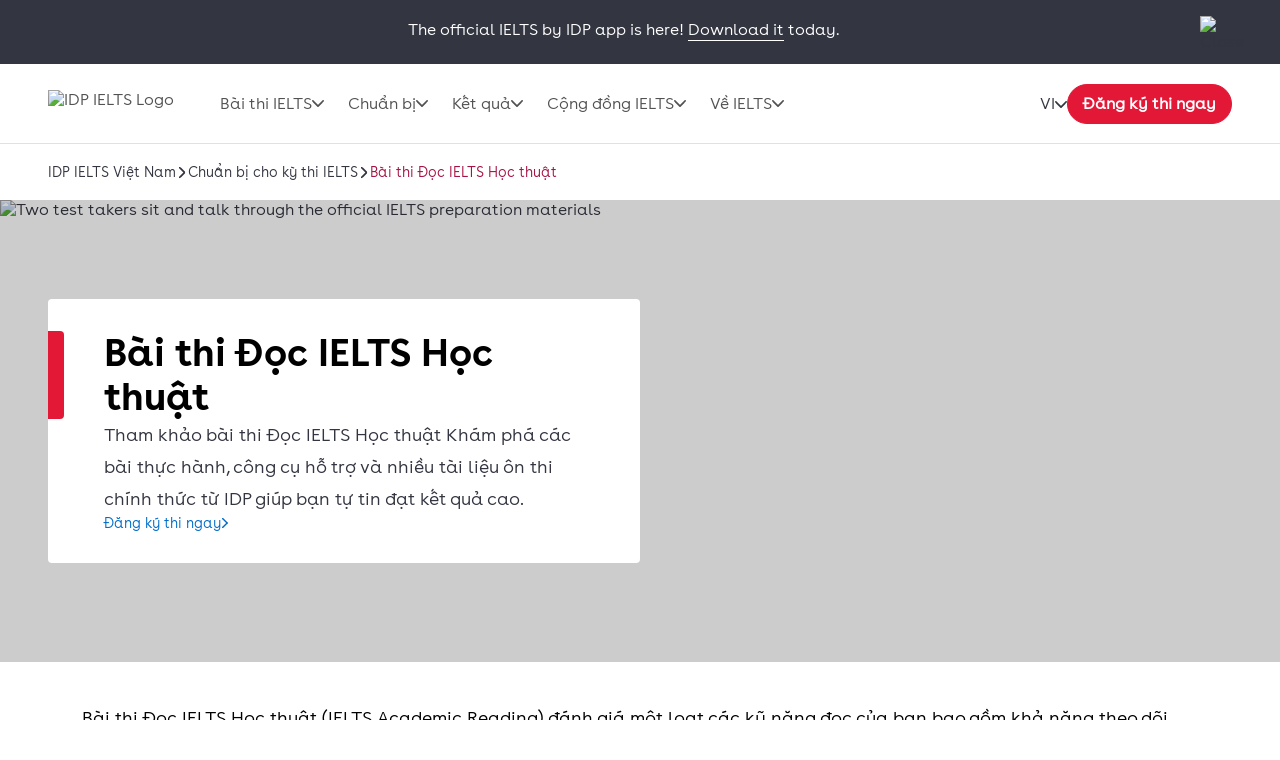

--- FILE ---
content_type: text/html; charset=utf-8
request_url: https://ielts.idp.com/vietnam/prepare/academic-reading
body_size: 49450
content:
<!DOCTYPE html><html lang="vi-vn" data-critters-container><head>
  <meta charset="utf-8">
  <base href="/">
  <title>IELTS Academic Reading chuẩn bị như thế nào?</title>
  <meta name="viewport" content="width=device-width, initial-scale=1">
  <link rel="icon" type="image/x-icon" href="https://image.ielts.idp.com/assets/favicon/favicon.ico">
  <link rel="icon" type="image/png" sizes="32x32" href="https://image.ielts.idp.com/assets/favicon/favicon-32x32.png">
  <link rel="icon" type="image/png" sizes="16x16" href="https://image.ielts.idp.com/assets/favicon/favicon-16x16.png">
  <link rel="apple-touch-icon" sizes="180x180" href="https://image.ielts.idp.com/assets/favicon/apple-touch-icon.png">
  <link rel="preconnect" href="https://api.ieltsweb.idp.com/">
  <link rel="preconnect" href="https://images.ctfassets.net/">
  <meta http-equiv="Cache-Control" content="max-age=60">
  <meta name="theme-color" content="#e31837">
  <script>
    if (global === undefined) {
      var global = window;
    }
  </script>
<style>@font-face{font-family:proxima-nova;src:url(proxima-nova-regular.87b172222bcc0fef.woff2) format("woff2"),url(proxima-nova-regular.662bbbd06b9aa5b3.otf) format("opentype");font-display:swap;font-style:normal;font-weight:400}@font-face{font-family:proxima-nova-medium;src:url(proxima-nova-medium.734f1f32c124dd86.otf) format("opentype");font-display:swap;font-style:normal;font-weight:500}@font-face{font-family:proxima-nova-semi-bold;src:url(proxima-nova-smibold.5b62874e793950aa.woff2) format("woff2"),url(proxima-nova-smibold.5152071648a4247f.ttf) format("truetype");font-display:swap;font-style:normal;font-weight:600}@font-face{font-family:proxima-nova-bold;src:url(proxima-nova-bold.4d96510d3d7348dd.woff2) format("woff2"),url(proxima-nova-bold.f6fbb0eb8092e1c0.woff) format("woff");font-display:swap;font-style:normal;font-weight:700}@font-face{font-family:opensans-regular;src:url(opensans-regular.15759bc276176087.woff2) format("woff2"),url(opensans-regular.58ca0d12dface082.woff) format("woff"),url(opensans-regular.795a67074a6df54c.ttf) format("truetype");font-display:swap;font-style:normal;font-weight:400}@font-face{font-family:opensans-bold;src:url(OpenSans-Bold.e5f9f9180b3de78b.ttf) format("truetype");font-display:swap;font-style:normal;font-weight:700}*,*:after,*:before{margin:0;padding:0;box-sizing:inherit;font-size:unset;line-height:unset;font-weight:unset}body{box-sizing:border-box}.d-flex{display:flex}.flex-column{flex-direction:column}.align-items-center{align-items:center}.justify-content-center{justify-content:center}:root{--white:#fff;--black:#000;--primary:#333541;--darkgray:#2C2C33;--neutralgray:#6B6B6B;--grey32:#525252;--grey200:#D6D6D6;--grey900:#1C1C1C;--stonegrey:#F4F5F6;--red:#E31837;--red600:#B8142D;--red700:#8E0F22;--orange:#FF8300;--orangeDark:#9F5200;--lightorange:#FF9626;--maroon:#603100;--burgendyred:#A61242;--blue:#006DCA;--blue-set-500:#0000FF;--blue-set-50:#E5E5FF;--blue-set-700:#000070;--tonedwhite:#E6E9EC;--pink:#FDE8EB;--lightgray:#FAFAFA;--whitesmoke:#F5F5F5;--light-brown:#FFF3E5;--velvet:#700F4F;--navicons:#242424;--grey-light-opacity:rgba(230, 233, 236, .25);--grey-opacity:rgba(245, 245, 245, .5);--border-grey-opacity:rgba(135, 135, 135, .25);--border-black-opacity:rgba(0, 0, 0, .1);--gradient-shadow:linear-gradient(90.05deg, rgba(255, 255, 255, .2) 37.89%, rgba(245, 245, 245, .6) 73.8%, rgba(245, 245, 245, .8) 99.96%);--light-pink:#fce2ea;--light-pink-opacity:rgba(252, 226, 234, .4);--green:#2e6d0f;--green-border:#429e15;--light-green:#edfce5;--green-500:#51c21a;--dark-grey-1:#1018281a;--dark-grey-2:#1018280d;--grey-light:rgba(230, 233, 236, 1);--stroke-green:#D1F6BF;--light-grey-bg-1:#2d3941;--dark-grey-bg-2:#252e34;--light-grey-text:#a5a5a5;--dark-grey:#555;--red-gradient:#e33e18;--font-regular:"proxima-nova", sans-serif;--font-medium:"proxima-nova-medium", sans-serif;--font-bold:"proxima-nova-bold", sans-serif;--font-semi-bold:"proxima-nova-semi-bold", sans-serif;--font-secondary:"opensans-regular", sans-serif;--font-secondary-bold:"opensans-bold", sans-serif;--max-width:1920px}html{scrollbar-gutter:stable}body{overflow-x:hidden;max-width:var(--max-width);margin-left:auto;margin-right:auto;font-family:var(--font-regular);color:var(--primary);min-height:400px}</style><style>@font-face{font-family:proxima-nova;src:url(proxima-nova-regular.87b172222bcc0fef.woff2) format("woff2"),url(proxima-nova-regular.662bbbd06b9aa5b3.otf) format("opentype");font-display:swap;font-style:normal;font-weight:400}@font-face{font-family:proxima-nova-medium;src:url(proxima-nova-medium.734f1f32c124dd86.otf) format("opentype");font-display:swap;font-style:normal;font-weight:500}@font-face{font-family:proxima-nova-semi-bold;src:url(proxima-nova-smibold.5b62874e793950aa.woff2) format("woff2"),url(proxima-nova-smibold.5152071648a4247f.ttf) format("truetype");font-display:swap;font-style:normal;font-weight:600}@font-face{font-family:proxima-nova-bold;src:url(proxima-nova-bold.4d96510d3d7348dd.woff2) format("woff2"),url(proxima-nova-bold.f6fbb0eb8092e1c0.woff) format("woff");font-display:swap;font-style:normal;font-weight:700}@font-face{font-family:opensans-regular;src:url(opensans-regular.15759bc276176087.woff2) format("woff2"),url(opensans-regular.58ca0d12dface082.woff) format("woff"),url(opensans-regular.795a67074a6df54c.ttf) format("truetype");font-display:swap;font-style:normal;font-weight:400}@font-face{font-family:opensans-bold;src:url(OpenSans-Bold.e5f9f9180b3de78b.ttf) format("truetype");font-display:swap;font-style:normal;font-weight:700}*,*:after,*:before{margin:0;padding:0;box-sizing:inherit;font-size:unset;line-height:unset;font-weight:unset}body{box-sizing:border-box}button{background:none;border:0;cursor:pointer;box-sizing:border-box;display:inline-block;text-align:unset;font-family:unset}img{display:block}ul{list-style:none}a{color:inherit;text-decoration:inherit;cursor:pointer}a:focus-visible,button:focus-visible{outline:thin dotted}.d-flex{display:flex}.flex-wrap{flex-wrap:wrap}.flex-column{flex-direction:column}.flex-row{flex-direction:row}.align-items-center{align-items:center}.align-items-start{align-items:flex-start}.justify-content-center{justify-content:center}.justify-content-between{justify-content:space-between}.justify-content-end{justify-content:flex-end}.text-center{text-align:center}.overflow-hidden{overflow:hidden}.w-100{width:100%}.h-100{height:100%}.font-opensans{font-family:var(--font-secondary);font-weight:400}.font-medium{font-family:var(--font-medium);font-weight:500}.font-semi-bold{font-family:var(--font-semi-bold);font-weight:600}.gap8{gap:8px}.gap12{gap:12px}.gap16{gap:16px}.gap20{gap:20px}.gap24{gap:24px}.gap32{gap:32px}.gap48{gap:48px}.gap64{gap:64px}.position-relative{position:relative}.position-absolute{position:absolute}.hide{display:none}.clr-primary{color:var(--primary)}.clr-black{color:var(--black)}.clr-grey{color:var(--neutralgray)}.bg-blue-force{background-color:var(--blue)!important}.bg-white-force{background-color:var(--white)!important}.pt-16{padding-top:16px}.p-20{padding:20px}.p-24{padding:24px}.py-24{padding-top:24px;padding-bottom:24px}.p-48{padding:48px}.px-48{padding-left:48px;padding-right:48px}.py-40{padding-top:40px;padding-bottom:40px}.rounded{border-radius:4px}.rounded-full{border-radius:100px}@media only screen and (max-width: 900px){.hide-900{display:none}.show-900{display:block}.gap16-900{gap:16px}.gap24-900{gap:24px}.gap32-900{gap:32px}.flex-column-900{flex-direction:column}.mw-100{width:100%!important}.p-0-900{padding:0}.p-24-900{padding:24px}.px-24-900{padding-left:24px;padding-right:24px}.px-20-900{padding-left:20px;padding-right:20px}.py-24-900{padding-top:24px;padding-bottom:24px}.py-32-900{padding-top:32px;padding-bottom:32px}.pt-24-900{padding-top:24px}.pb-32-900{padding-bottom:32px}.text-start-900{text-align:start}}@media only screen and (max-width: 1024px){.d-flex-1024{display:flex}.flex-column-1024{flex-direction:column}.m-full-width-1024{width:100%}.hide-1024{display:none}}:root{--white:#fff;--black:#000;--primary:#333541;--darkgray:#2C2C33;--neutralgray:#6B6B6B;--grey32:#525252;--grey200:#D6D6D6;--grey900:#1C1C1C;--stonegrey:#F4F5F6;--red:#E31837;--red600:#B8142D;--red700:#8E0F22;--orange:#FF8300;--orangeDark:#9F5200;--lightorange:#FF9626;--maroon:#603100;--burgendyred:#A61242;--blue:#006DCA;--blue-set-500:#0000FF;--blue-set-50:#E5E5FF;--blue-set-700:#000070;--tonedwhite:#E6E9EC;--pink:#FDE8EB;--lightgray:#FAFAFA;--whitesmoke:#F5F5F5;--light-brown:#FFF3E5;--velvet:#700F4F;--navicons:#242424;--grey-light-opacity:rgba(230, 233, 236, .25);--grey-opacity:rgba(245, 245, 245, .5);--border-grey-opacity:rgba(135, 135, 135, .25);--border-black-opacity:rgba(0, 0, 0, .1);--gradient-shadow:linear-gradient(90.05deg, rgba(255, 255, 255, .2) 37.89%, rgba(245, 245, 245, .6) 73.8%, rgba(245, 245, 245, .8) 99.96%);--light-pink:#fce2ea;--light-pink-opacity:rgba(252, 226, 234, .4);--green:#2e6d0f;--green-border:#429e15;--light-green:#edfce5;--green-500:#51c21a;--dark-grey-1:#1018281a;--dark-grey-2:#1018280d;--grey-light:rgba(230, 233, 236, 1);--stroke-green:#D1F6BF;--light-grey-bg-1:#2d3941;--dark-grey-bg-2:#252e34;--light-grey-text:#a5a5a5;--dark-grey:#555;--red-gradient:#e33e18;--font-regular:"proxima-nova", sans-serif;--font-medium:"proxima-nova-medium", sans-serif;--font-bold:"proxima-nova-bold", sans-serif;--font-semi-bold:"proxima-nova-semi-bold", sans-serif;--font-secondary:"opensans-regular", sans-serif;--font-secondary-bold:"opensans-bold", sans-serif;--max-width:1920px}html{scrollbar-gutter:stable}body{overflow-x:hidden;max-width:var(--max-width);margin-left:auto;margin-right:auto;font-family:var(--font-regular);color:var(--primary);min-height:400px}.body-content{min-height:100vh}.button{font-size:16px;line-height:24px;border:1px solid var(--red);padding:12px 15px;width:auto;height:48px;white-space:nowrap;text-align:center;font-family:var(--font-semi-bold);font-weight:600;display:flex;align-items:center;justify-content:center}.button-primary{color:var(--white);background:var(--red)}.button-primary:focus{outline-color:var(--black)}.button-outline-grey{border:1px solid var(--neutralgray);color:var(--primary);background:var(--white)}.container{max-width:1116px;width:100%;margin:0 auto}.banner-title{position:relative;width:100%;color:var(--black)}.banner-title:before{content:"";position:absolute;left:0;top:0;background:var(--red);width:16px;height:100%;border-radius:0 4px 4px 0}.heading{color:var(--black);display:flex;gap:24px}.heading:before{content:"";width:8px;min-width:8px;background-color:var(--orange)}.heading1{font-family:var(--font-bold);font-weight:700}.heading4,.heading5,.heading6{font-family:var(--font-semi-bold);font-weight:600}.heading1{font-size:38px;line-height:44px}.heading4{font-size:20px;line-height:24px}.heading5{font-size:16px;line-height:20px}.heading6{font-size:14px;line-height:16px}.paragraph,.rtf-Section p{font-size:18px;line-height:32px}.spacer{border:1px solid var(--border-grey-opacity)}.rtf-Section a{color:var(--blue)}.rtf-Section a:hover{text-decoration:underline}.rtf-Section ul{display:flex;flex-direction:column;gap:16px}.rtf-Section ul{padding:0 48px}.rtf-Section ul li{display:flex;align-items:baseline;gap:20px;flex-wrap:wrap}.rtf-Section ul li:before{--disc-width:8px;content:"";min-width:var(--disc-width);min-height:var(--disc-width);max-width:var(--disc-width);width:var(--disc-width);height:var(--disc-width);background:var(--red);border-radius:30px;display:inline-block;flex:1 0 0}.rtf-Section ul li p{flex:1 0 0}.item-link{display:inline-flex;align-items:center;font-size:14px;line-height:16px;color:var(--blue);gap:8px;font-family:var(--font-medium);font-weight:500;cursor:pointer}.item-link:hover,.item-link:focus{text-decoration:underline}.chevron-arrow{--chevron-svg:url('data:image/svg+xml,<svg xmlns="http://www.w3.org/2000/svg" fill="none" viewBox="3.28 5 10.5 6"><path fill-rule="evenodd" clip-rule="evenodd" d="M3.49762 5.21967C3.79052 4.92678 4.26539 4.92678 4.55828 5.21967L8.52795 9.18934L12.4976 5.21967C12.7905 4.92678 13.2654 4.92678 13.5583 5.21967C13.8512 5.51256 13.8512 5.98744 13.5583 6.28033L9.05828 10.7803C8.76539 11.0732 8.29052 11.0732 7.99762 10.7803L3.49762 6.28033C3.20473 5.98744 3.20473 5.51256 3.49762 5.21967Z" fill="%23525252"></path></svg>');display:inline-block;width:12px;height:7px;min-width:12px;min-height:7px;background-repeat:no-repeat;-webkit-mask:var(--chevron-svg);mask:var(--chevron-svg);background-color:var(--grey32);-webkit-mask-repeat:no-repeat;mask-repeat:no-repeat}.chevron-arrow.right{transform:rotate(-90deg);-webkit-transform:rotate(-90deg)}.chevron-arrow.arrow-md{width:17px;height:9px;min-width:17px;min-height:9px;mask-size:17px;-webkit-mask-size:17px}.chevron-arrow.arrow-sm{width:10px;height:8px;mask-size:10px;-webkit-mask-size:10px;min-width:10px;min-height:8px}.line-clamp{display:-webkit-box;-webkit-line-clamp:4;-webkit-box-orient:vertical;overflow:hidden}.clamp-1{-webkit-line-clamp:1}.image-ratio{object-fit:cover;aspect-ratio:16 / 9;object-position:center}.ttmrgnTopcls{padding-top:64px}.ttmrgnTopcls header{top:64px!important}.header-fixed{padding-top:80px}.promo-grey{background-color:var(--primary);color:var(--white)}.custom-scroll::-webkit-scrollbar{width:4px;border-radius:4px}.custom-scroll::-webkit-scrollbar-thumb{background-color:#878787;border-radius:4px}.video-button{width:64px;height:64px;background:var(--white);box-shadow:0 4px 10px #00000026;top:50%;left:50%;transform:translate(-50%,-50%);cursor:pointer}.back-to-top-wrapper{padding:0 48px;position:absolute;width:100%;max-width:var(--max-width);transform:translateY(-50%)}@media only screen and (max-width: 900px){.ttmrgnTopcls{padding-top:56px}.ttmrgnTopcls header{top:56px!important}.header-fixed{padding-top:56px}.heading1{font-size:28px;line-height:32px}.paragraph{font-size:16px;line-height:28px}.rtf-Section ul{padding:0 24px}.banner-content .banner-title{padding-top:34px!important}.banner-title:before{height:10px;width:calc(100% + 2px);border-radius:4px 4px 0 0;left:-1px}.button{padding:4px 8px;height:40px}.back-to-top-wrapper{padding:24px}}</style><link rel="stylesheet" href="styles.228654416af8c8c0.css" media="print" onload="this.media='all'"><noscript><link rel="stylesheet" href="styles.228654416af8c8c0.css"></noscript><style ng-app-id="ng">.line-chat[_ngcontent-ng-c2879319277]{position:fixed;bottom:80px;right:18px;z-index:999;cursor:pointer}.line-chat-container[_ngcontent-ng-c2879319277]{background:#3ace01;display:flex;padding:15px;border-radius:35px;outline:none;align-items:center}.line-chat-cont[_ngcontent-ng-c2879319277]{font-family:proxima-nova-semi-bold,sans-serif;font-size:20px;line-height:15px;color:#fff;margin-left:10px}.secondary-chat[_ngcontent-ng-c2879319277] > img[_ngcontent-ng-c2879319277]{height:60px}@media only screen and (max-width: 1024px){.line-chat[_ngcontent-ng-c2879319277]{bottom:90px}.line-chat-cont[_ngcontent-ng-c2879319277]{display:none}.secondary-chat[_ngcontent-ng-c2879319277] > img[_ngcontent-ng-c2879319277]{height:50px}}</style><style ng-app-id="ng">.comp-loader[_ngcontent-ng-c2236092356]{top:50%;left:50%;transform:translate(-50%,-50%)}.spinner-overlay[_ngcontent-ng-c2236092356]{width:100vw;height:100vh;background:#ffffffb3;z-index:9999;position:fixed;left:0;top:0}.spinner-quiz-bg[_ngcontent-ng-c2236092356]{background:var(--white)}.spinner-wrapper[_ngcontent-ng-c2236092356]{position:absolute;z-index:20}.spinner-wrapper[_ngcontent-ng-c2236092356]   .heading1[_ngcontent-ng-c2236092356]{padding-top:24px}.spinner-wrapper[_ngcontent-ng-c2236092356]   .paragraph[_ngcontent-ng-c2236092356]{padding-top:4px}.spinner-small[_ngcontent-ng-c2236092356]{transform:translate(-50%,-50%) scale(.7)}.spinner[_ngcontent-ng-c2236092356]{display:inline-block;width:64px;height:64px;border:8px solid rgba(227,24,55,.2);border-left-color:var(--red);border-radius:50%;animation:_ngcontent-ng-c2236092356_spin 1s linear infinite;position:relative}.spinner[_ngcontent-ng-c2236092356]:before, .spinner[_ngcontent-ng-c2236092356]:after{content:"";width:8px;height:8px;border-radius:50%;background:var(--red);position:absolute;left:1px;top:0}.spinner[_ngcontent-ng-c2236092356]:before{bottom:0;top:initial}.quiz-result-loader[_ngcontent-ng-c2236092356]{font-size:38px;line-height:44px;font-weight:700;font-family:var(--font-bold);max-width:600px}@keyframes _ngcontent-ng-c2236092356_spin{to{transform:rotate(360deg)}}.content-loader[_ngcontent-ng-c2236092356]{z-index:10}.overlay-loader[_ngcontent-ng-c2236092356]{top:0;left:0;background:var(--grey-opacity)}@media only screen and (max-width: 900px){.quiz-result-loader[_ngcontent-ng-c2236092356]{font-size:28px;line-height:32px;max-width:342px}}</style><style ng-app-id="ng">.z-index-1[_ngcontent-ng-c430713444]{z-index:1}</style><meta property="og:title" content="Bài thi Đọc IELTS Học thuật Vietnam"><meta property="og:description" content="Tham khảo bài thi Đọc IELTS Học thuật Khám phá các bài thực hành, công cụ hỗ trợ  và nhiều tài liệu ôn thi chính thức từ IDP giúp bạn tự tin đạt kết quả cao."><meta property="og:image" content="//images.ctfassets.net/unrdeg6se4ke/8iUyBC9zju1vp9f3bfsGE/c4b896d1069c3b305526418d4d5939c8/ielts-banner-42.png"><meta property="og:url" content="https://ielts.idp.com/vietnam/prepare/academic-reading"><meta property="og:type" content="website"><script type="application/ld+json">{"@context":"https://schema.org","@type":"FAQPage","mainEntity":[{"@type":"Question","name":"Thứ tự thi 4 kỹ năng của bài thi IELTS như thế nào? ","acceptedAnswer":{"@type":"Answer","text":"Bạn sẽ thực hiện bài thi 3 kỹ liên tục theo thứ tự Nghe, Đọc, và Viết trong cùng một buổi. Bài thi kỹ năng Nói sẽ được thực hiện vào buổi còn lại trong cùng ngày thi 3 kỹ năng. Ví dụ, bạn thi Nghe, Đọc, và Viết buổi sáng, thì buổi chiều sẽ thi Nói, hoặc ngược lại. "}},{"@type":"Question","name":"Tôi có thể làm tất cả các phần của bài thi trong cùng một ngày không? ","acceptedAnswer":{"@type":"Answer","text":"Thông thường đối với hình thức <a href=\\\"https://ielts.idp.com/vietnam/about/news-and-articles/article-computer-delivered-ielts\\\">thi IELTS trên máy tính</a>, bạn sẽ thi cả 3 kỹ năng Nghe, Đọc và Viết liên tiếp theo thứ tự này trong một buổi, kỹ năng Nói sẽ thi vào buổi còn lại, trong cùng một ngày. Tại một vài điểm thi của IDP, phần thi kỹ năng Nói có thể sẽ được tổ chức một ngày trước ngày thi 3 kỹ năng còn lại. "}},{"@type":"Question","name":"Tôi có phải sử dụng bút chì cho bài thi IELTS trên giấy không?","acceptedAnswer":{"@type":"Answer","text":"Không. Thí sinh thi IELTS trên giấy được khuyến nghị sử dụng bút bi cho các bài thi Nghe, Đọc và Viết do trung tâm khảo thí cung cấp, thí sinh không cần phải mang theo."}},{"@type":"Question","name":"Tôi có thể làm tất cả các phần của bài thi IELTS trên máy tính không? ","acceptedAnswer":{"@type":"Answer","text":"Nếu bạn làm bài thi IELTS trên máy tính, các phần Nghe, Đọc và Viết của bài thi IELTS được hoàn thành trên máy tính, còn bài thi Nói được thực hiện trực tiếp với giám khảo IELTS."}},{"@type":"Question","name":"Tôi có thể ghi chú trong khi làm bài thi IELTS trên máy tính không? ","acceptedAnswer":{"@type":"Answer","text":"Bài thi IELTS trên máy tính có chức năng tô nổi (highlight) và ghi chú (note) để hỗ trợ bạn làm bài thi thuận tiện. Ngoài ra, bạn cũng được phát giấy nháp và bút chì để ghi chú theo ý muốn. "}},{"@type":"Question","name":"Tại sao các chủ đề trong bài thi Đọc và Viết lại khó như vậy?","acceptedAnswer":{"@type":"Answer","text":"Mỗi bài thi IELTS được cẩn thận biên soạn và kiểm tra trước để đảm bảo tính nhất quán trong độ khó ở tất cả các đề thi. Chúng tôi muốn mọi thí sinh IELTS đều thấy khả năng tiếng Anh thực sự của họ phản ánh đúng trên điểm số, đó là lý do tại sao chúng tôi cung cấp rất nhiều công cụ miễn phí và trả phí để giúp bạn thực hành và chuẩn bị. Hãy xem các công cụ chuẩn bị của chúng tôi để biết các mẹo và lời khuyên giúp bạn chuẩn bị tốt nhất có thể cho <a href=\\\"https://ielts.idp.com/vietnam/test-day\\\">ngày thi IELTS</a> của mình."}},{"@type":"Question","name":"Chiến lược tốt nhất để làm phần thi Đọc hiểu là gì?","acceptedAnswer":{"@type":"Answer","text":"Điều này có thể phụ thuộc vào loại câu hỏi, áp dụng kỹ năng đọc lướt và đọc tìm thông tin.  Đầu tiên, hãy nhìn vào các tiêu đề, biểu đồ hoặc bảng chú giải thuật ngữ để nhanh chóng hiểu về chủ đề bài viết và nghĩa chung của nó.  Sau đó, xem các từ khóa trong các câu hỏi để giúp bạn định hướng đúng chỗ trong bài đọc.  Ngoài ra, hãy nhớ rằng nếu bạn biết nhiều từ vựng hơn, bạn sẽ dễ dàng đọc hiểu hơn."}},{"@type":"Question","name":"Một số lời khuyên thực tế để giúp bạn đọc nhanh hơn và tiết kiệm thời gian khi thực hiện bài thi Đọc?","acceptedAnswer":{"@type":"Answer","text":"Bạn hãy thử áp dụng đọc lướt và tìm thông tin và tập trung vào các từ nội dung như danh từ và động từ."}}]}</script><link rel="alternate" href="https://ielts.idp.com/vietnam/prepare/academic-reading" hreflang="vi-VN"><link rel="alternate" href="https://ielts.idp.com/vietnam/prepare/academic-reading/en-gb" hreflang="en-VN"><link rel="alternate" href="https://ielts.idp.com/vietnam/prepare/academic-reading/zh-hans" hreflang="zh-hans-VN"><link rel="alternate" href="https://ielts.idp.com/bangladesh/prepare/academic-reading" hreflang="en-BD"><link rel="alternate" href="https://ielts.idp.com/bulgaria/prepare/academic-reading" hreflang="en-BG"><link rel="alternate" href="https://ielts.idp.com/singapore/prepare/academic-reading" hreflang="en-SG"><link rel="alternate" href="https://ielts.idp.com/singapore/prepare/academic-reading/zh-hans" hreflang="zh-hans-SG"><link rel="alternate" href="https://ielts.idp.com/southafrica/prepare/academic-reading" hreflang="en-ZA"><link rel="alternate" href="https://ielts.idp.com/nigeria/prepare/academic-reading" hreflang="en-NG"><link rel="alternate" href="https://ielts.idp.com/pakistan/prepare/academic-reading" hreflang="en-PK"><link rel="alternate" href="https://ielts.idp.com/pakistan/prepare/academic-reading/ur-pk" hreflang="ur-PK"><link rel="alternate" href="https://ielts.idp.com/spain/prepare/academic-reading" hreflang="en-ES"><link rel="alternate" href="https://ielts.idp.com/italy/prepare/academic-reading" hreflang="en-IT"><link rel="alternate" href="https://ielts.idp.com/ireland/prepare/academic-reading" hreflang="en-IE"><link rel="alternate" href="https://ieltskorea.org/korea/prepare/academic-reading" hreflang="ko-KR"><link rel="alternate" href="https://ieltskorea.org/korea/prepare/academic-reading/en-gb" hreflang="en-KR"><link rel="alternate" href="https://ielts.idp.com/chile/prepare/academic-reading" hreflang="en-CL"><link rel="alternate" href="https://ielts.idp.com/chile/prepare/academic-reading/es-419" hreflang="es-CL"><link rel="alternate" href="https://ielts.idp.com/jordan/prepare/academic-reading" hreflang="en-JO"><link rel="alternate" href="https://ielts.idp.com/jordan/prepare/academic-reading/ar" hreflang="ar-JO"><link rel="alternate" href="https://ielts.idp.com/syria/prepare/academic-reading" hreflang="en-SY"><link rel="alternate" href="https://ielts.idp.com/syria/prepare/academic-reading/ar" hreflang="ar-SY"><link rel="alternate" href="https://ielts.idp.com/iraq/prepare/academic-reading" hreflang="en-IQ"><link rel="alternate" href="https://ielts.idp.com/iraq/prepare/academic-reading/ar" hreflang="ar-IQ"><link rel="alternate" href="https://ielts.idp.com/germany/prepare/academic-reading" hreflang="en-DE"><link rel="alternate" href="https://ieltsjp.com/japan/prepare/academic-reading" hreflang="ja-JP"><link rel="alternate" href="https://ieltsjp.com/japan/prepare/academic-reading/en-gb" hreflang="en-JP"><link rel="alternate" href="https://ielts.idp.com/kuwait/prepare/academic-reading" hreflang="en-KW"><link rel="alternate" href="https://ielts.idp.com/kuwait/prepare/academic-reading/ar" hreflang="ar-KW"><link rel="alternate" href="https://ielts.idp.com/indonesia/prepare/academic-reading" hreflang="id-ID"><link rel="alternate" href="https://ielts.idp.com/indonesia/prepare/academic-reading/en-gb" hreflang="en-ID"><link rel="alternate" href="https://ielts.idp.com/armenia/prepare/academic-reading" hreflang="en-AR"><link rel="alternate" href="https://ielts.idp.com/bahrain/prepare/academic-reading" hreflang="en-BH"><link rel="alternate" href="https://ielts.idp.com/bahrain/prepare/academic-reading/ar" hreflang="ar-BH"><link rel="alternate" href="https://ielts.idp.com/brazil/prepare/academic-reading" hreflang="en-BR"><link rel="alternate" href="https://ielts.idp.com/iran/prepare/academic-reading" hreflang="en-IR"><link rel="alternate" href="https://ielts.idp.com/iran/prepare/academic-reading/fa-ir" hreflang="fa-IR"><link rel="alternate" href="https://ielts.idp.com/moldova/prepare/academic-reading" hreflang="en-MD"><link rel="alternate" href="https://ielts.idp.com/mauritius/prepare/academic-reading" hreflang="en-MU"><link rel="alternate" href="https://ielts.idp.com/russia/prepare/academic-reading" hreflang="en-RU"><link rel="alternate" href="https://ielts.idp.com/netherlands/prepare/academic-reading" hreflang="en-NL"><link rel="alternate" href="https://ielts.idp.com/ukraine/prepare/academic-reading" hreflang="en-UA"><link rel="alternate" href="https://ielts.idp.com/azerbaijan/prepare/academic-reading" hreflang="en-AZ"><link rel="alternate" href="https://ielts.idp.com/argentina/prepare/academic-reading" hreflang="en-AR"><link rel="alternate" href="https://ielts.idp.com/argentina/prepare/academic-reading/es-419" hreflang="es-AR"><link rel="alternate" href="https://ielts.idp.com/kenya/prepare/academic-reading" hreflang="en-KE"><link rel="alternate" href="https://ielts.idp.com/ghana/prepare/academic-reading" hreflang="en-GH"><link rel="alternate" href="https://ielts.idp.com/ecuador/prepare/academic-reading" hreflang="en-EC"><link rel="alternate" href="https://ielts.idp.com/ecuador/prepare/academic-reading/es-419" hreflang="es-EC"><link rel="alternate" href="https://ielts.idp.com/peru/prepare/academic-reading" hreflang="en-PE"><link rel="alternate" href="https://ielts.idp.com/peru/prepare/academic-reading/es-419" hreflang="es-PE"><link rel="alternate" href="https://ielts.idp.com/mexico/prepare/academic-reading" hreflang="en-MX"><link rel="alternate" href="https://ielts.idp.com/mexico/prepare/academic-reading/es-419" hreflang="es-MX"><link rel="alternate" href="https://ielts.idp.com/france/prepare/academic-reading" hreflang="en-FR"><link rel="alternate" href="https://ielts.idp.com/turkey/prepare/academic-reading" hreflang="tr-TR"><link rel="alternate" href="https://ielts.idp.com/turkey/prepare/academic-reading/en-gb" hreflang="en-TR"><link rel="alternate" href="https://ielts.idp.com/uruguay/prepare/academic-reading" hreflang="en-UY"><link rel="alternate" href="https://ielts.idp.com/uruguay/prepare/academic-reading/es-419" hreflang="es-UY"><link rel="alternate" href="https://ielts.idp.com/lebanon/prepare/academic-reading" hreflang="en-LB"><link rel="alternate" href="https://ielts.idp.com/lebanon/prepare/academic-reading/ar" hreflang="ar-LB"><link rel="alternate" href="https://ielts.idp.com/uzbekistan/prepare/academic-reading" hreflang="en-UZ"><link rel="alternate" href="https://ielts.idp.com/mongolia/prepare/academic-reading" hreflang="en-MN"><link rel="alternate" href="https://ielts.idp.com/qatar/prepare/academic-reading" hreflang="en-QA"><link rel="alternate" href="https://ielts.idp.com/qatar/prepare/academic-reading/ar" hreflang="ar-QA"><link rel="alternate" href="https://ielts.idp.com/canada/prepare/academic-reading" hreflang="en-CA"><link rel="alternate" href="https://ielts.idp.com/kazakhstan/prepare/academic-reading" hreflang="en-KZ"><link rel="alternate" href="https://ielts.idp.com/tajikistan/prepare/academic-reading" hreflang="en-TJ"><link rel="alternate" href="https://ielts.idp.com/colombia/prepare/academic-reading" hreflang="en-CO"><link rel="alternate" href="https://ielts.idp.com/colombia/prepare/academic-reading/es-419" hreflang="es-CO"><link rel="alternate" href="https://ielts.idp.com/austria/prepare/academic-reading" hreflang="en-AT"><link rel="alternate" href="https://ielts.idp.com/srilanka/prepare/academic-reading" hreflang="en-LK"><link rel="alternate" href="https://ielts.idp.com/cambodia/prepare/academic-reading" hreflang="en-KH"><link rel="alternate" href="https://ielts.idp.com/cambodia/prepare/academic-reading/km" hreflang="km-KH"><link rel="alternate" href="https://ielts.idp.com/cambodia/prepare/academic-reading/zh-hans" hreflang="zh-hans-KH"><link rel="alternate" href="https://ielts.idp.com/uae/prepare/academic-reading" hreflang="en-AE"><link rel="alternate" href="https://ielts.idp.com/uae/prepare/academic-reading/ar" hreflang="ar-AE"><link rel="alternate" href="https://ielts.idp.com/portugal/prepare/academic-reading" hreflang="en-PT"><link rel="alternate" href="https://ielts.idp.com/myanmar/prepare/academic-reading" hreflang="en-MM"><link rel="alternate" href="https://ielts.idp.com/laos/prepare/academic-reading" hreflang="en-LA"><link rel="alternate" href="https://ielts.idp.com/thailand/prepare/academic-reading" hreflang="en-TH"><link rel="alternate" href="https://ielts.idp.com/thailand/prepare/academic-reading/th-th" hreflang="th-TH"><link rel="alternate" href="https://ielts.idp.com/greece/prepare/academic-reading" hreflang="en-GR"><link rel="alternate" href="https://ielts.idp.com/egypt/prepare/academic-reading" hreflang="en-EG"><link rel="alternate" href="https://ielts.idp.com/egypt/prepare/academic-reading/ar" hreflang="ar-EG"><link rel="alternate" href="https://ielts.idp.com/cyprus/prepare/academic-reading" hreflang="en-CY"><link rel="alternate" href="https://ielts.idp.com/malaysia/prepare/academic-reading" hreflang="en-MY"><link rel="alternate" href="https://ielts.idp.com/malaysia/prepare/academic-reading/zh-hans" hreflang="zh-hans-MY"><link rel="alternate" href="https://ielts.idp.com/malaysia/prepare/academic-reading/ms" hreflang="ms-MY"><link rel="alternate" href="https://ielts.idp.com/philippines/prepare/academic-reading" hreflang="en-PH"><link rel="alternate" href="https://ielts.idp.com/poland/prepare/academic-reading" hreflang="en-PL"><link rel="alternate" href="https://ielts.idp.com/switzerland/prepare/academic-reading" hreflang="en-CH"><link rel="alternate" href="https://ielts.idp.com/saudiarabia/prepare/academic-reading" hreflang="ar-SA"><link rel="alternate" href="https://ielts.idp.com/saudiarabia/prepare/academic-reading/en-gb" hreflang="en-SA"><link rel="alternate" href="https://ielts.idp.com/oman/prepare/academic-reading" hreflang="en-OM"><link rel="alternate" href="https://ielts.idp.com/oman/prepare/academic-reading/ar" hreflang="ar-OM"><link rel="alternate" href="https://ielts.idp.com/romania/prepare/academic-reading" hreflang="en-RO"><link rel="alternate" href="https://ielts.idp.com/nepal/prepare/academic-reading" hreflang="en-NP"><link rel="alternate" href="https://ielts.idp.com/hongkong/prepare/academic-reading" hreflang="zh-hant-HK"><link rel="alternate" href="https://ielts.idp.com/hongkong/prepare/academic-reading/zh-hans" hreflang="zh-hans-HK"><link rel="alternate" href="https://ielts.idp.com/hongkong/prepare/academic-reading/en-gb" hreflang="en-HK"><style ng-app-id="ng">.breadcrumb-section[_ngcontent-ng-c2573640624]{padding:20px 48px;min-height:56px}.breadcrumb[_ngcontent-ng-c2573640624]{font-size:14px;line-height:16px}.breadcrumb[_ngcontent-ng-c2573640624]   .chevron-arrow[_ngcontent-ng-c2573640624]{background-color:var(--primary)}.breadcrumb[_ngcontent-ng-c2573640624]   li[_ngcontent-ng-c2573640624]:last-child   .chevron-arrow[_ngcontent-ng-c2573640624]{display:none}.breadcrumb[_ngcontent-ng-c2573640624]   li[_ngcontent-ng-c2573640624]:last-child{color:var(--burgendyred)}@media only screen and (max-width: 900px){.breadcrumb-section[_ngcontent-ng-c2573640624]{padding:20px 24px}}</style><style ng-app-id="ng">.banner[_ngcontent-ng-c3547611895]{min-height:462px}.banner-image[_ngcontent-ng-c3547611895]{top:0}.banner-image[_ngcontent-ng-c3547611895]   .bnr-img[_ngcontent-ng-c3547611895]{object-fit:cover;aspect-ratio:16 / 9;object-position:center}.banner-image[_ngcontent-ng-c3547611895]:after{content:"";background:#0003;z-index:1;position:absolute;width:100%;height:100%;top:0}.banner-wrapper[_ngcontent-ng-c3547611895]{z-index:2;min-height:462px}.banner-box[_ngcontent-ng-c3547611895]{background:var(--white);padding:32px 0}.banner-content[_ngcontent-ng-c3547611895]{gap:20px}.banner-content[_ngcontent-ng-c3547611895] > *[_ngcontent-ng-c3547611895]{padding:0 56px}.banner-para[_ngcontent-ng-c3547611895]{font-size:18px;line-height:32px}.book-test[_ngcontent-ng-c3547611895]   button[_ngcontent-ng-c3547611895]{min-width:180px}.banner2[_ngcontent-ng-c3547611895]   .banner-wrapper[_ngcontent-ng-c3547611895]{background-color:var(--primary);align-items:stretch}.banner2[_ngcontent-ng-c3547611895]   .banner-image[_ngcontent-ng-c3547611895]{display:none}.banner2[_ngcontent-ng-c3547611895]   .banner-left[_ngcontent-ng-c3547611895]{width:100%}.banner3[_ngcontent-ng-c3547611895]   .banner-box[_ngcontent-ng-c3547611895]{padding-top:0}.banner3[_ngcontent-ng-c3547611895]   .banner-box[_ngcontent-ng-c3547611895]   .banner-title[_ngcontent-ng-c3547611895]{padding-top:24px;padding-bottom:24px;background:var(--red);color:var(--white)}.banner-content[_ngcontent-ng-c3547611895]   .banner-logo[_ngcontent-ng-c3547611895]{object-fit:contain}.banner-content[_ngcontent-ng-c3547611895]   .banner-rating[_ngcontent-ng-c3547611895]{font-size:28px;line-height:32px}.banner-content[_ngcontent-ng-c3547611895]   .banner-rating-star[_ngcontent-ng-c3547611895]{color:var(--orange);font-size:32px}.min-w-20[_ngcontent-ng-c3547611895]{min-width:20px}.tc-address[_ngcontent-ng-c3547611895]{display:inline-block;padding-top:2px;font-size:14px;line-height:16px}@media only screen and (max-width: 900px){.banner[_ngcontent-ng-c3547611895]{min-height:max-content}.banner-image[_ngcontent-ng-c3547611895]   .bnr-img[_ngcontent-ng-c3547611895]{height:260px}.banner-wrapper[_ngcontent-ng-c3547611895]{flex-direction:column;border-radius:8px;padding-top:220px;min-height:max-content}.banner-box[_ngcontent-ng-c3547611895]{padding:0 0 24px;margin-top:8px;border:1px solid var(--border-grey-opacity);overflow:visible}.banner-content[_ngcontent-ng-c3547611895]{gap:12px}.banner-content[_ngcontent-ng-c3547611895] > *[_ngcontent-ng-c3547611895]{padding:0 24px}.banner-para[_ngcontent-ng-c3547611895]{font-size:16px;line-height:28px}.banner2[_ngcontent-ng-c3547611895]   .banner-wrapper[_ngcontent-ng-c3547611895]{border-radius:0;padding-top:24px;min-height:300px}.banner3[_ngcontent-ng-c3547611895]   .banner-box[_ngcontent-ng-c3547611895]   .banner-title[_ngcontent-ng-c3547611895]{padding-top:24px!important}.banner-content[_ngcontent-ng-c3547611895]   .banner-title[_ngcontent-ng-c3547611895]{margin-top:-8px}.banner-content[_ngcontent-ng-c3547611895]   .banner-logo[_ngcontent-ng-c3547611895]{width:128px;height:64px}}@media only screen and (max-width: 480px){.banner-image[_ngcontent-ng-c3547611895]   .bnr-img[_ngcontent-ng-c3547611895]{height:160px}.banner-wrapper[_ngcontent-ng-c3547611895]{padding-top:120px}.banner-content[_ngcontent-ng-c3547611895]   .banner-rating[_ngcontent-ng-c3547611895]{font-size:18px;line-height:20px}.banner-content[_ngcontent-ng-c3547611895]   .banner-rating-star[_ngcontent-ng-c3547611895]{font-size:20px}.banner-rating[_ngcontent-ng-c3547611895]   .heading2[_ngcontent-ng-c3547611895]{font-size:18px;line-height:20px}}@media only screen and (min-width: 901px){.india-banner[_ngcontent-ng-c3547611895]{padding-top:96px;padding-bottom:160px}}@media only screen and (min-width: 1200px){.banner-left[_ngcontent-ng-c3547611895]{width:50%}.banner-image[_ngcontent-ng-c3547611895]{height:100%}.banner-image[_ngcontent-ng-c3547611895]   .bnr-img[_ngcontent-ng-c3547611895]{height:100%;aspect-ratio:auto}}</style><link _ngcontent-ng-c3547611895 as="image" href="//images.ctfassets.net/unrdeg6se4ke/8iUyBC9zju1vp9f3bfsGE/c4b896d1069c3b305526418d4d5939c8/ielts-banner-42.png?&amp;fm=avif&amp;fit=fill&amp;w=1440&amp;h=462" rel="preload" fetchpriority="high"><style ng-app-id="ng">.long-desc-align{text-align:center;gap:24px}  .long-desc-align h2{color:var(--primary)}  .long-desc-align p{color:var(--grey32)}.picture-initial[_ngcontent-ng-c2769752569]     picture img{display:initial;width:auto;max-width:100%;height:auto}.paragraph[_ngcontent-ng-c2769752569]     .image-ratio{aspect-ratio:initial}.vodcast-highlight-pod[_ngcontent-ng-c2769752569]{background-color:var(--light-pink-opacity);border-radius:8px;border-inline-start:12px solid var(--burgendyred);padding:24px;gap:20px}.vodcast-highlight-pod[_ngcontent-ng-c2769752569]     h3{font-family:var(--font-bold)}.vodcast-highlight-pod[_ngcontent-ng-c2769752569]     ul{padding:0}.vodcast-highlight-pod[_ngcontent-ng-c2769752569]     ul li:before{content:unset}.vodcast-heading[_ngcontent-ng-c2769752569]     h4{border-inline-start:4px solid var(--orange);padding-inline-start:16px;font-size:24px;line-height:28px;color:var(--primary)}.vodcast-heading[_ngcontent-ng-c2769752569]     h6{color:var(--neutralgray)}.vodcast-highlight-pod[_ngcontent-ng-c2769752569]     ul li p, .vodcast-highlight-pod[_ngcontent-ng-c2769752569]     ul li, .vodcast-highlight-pod[_ngcontent-ng-c2769752569]     p{font-size:16px!important;line-height:28px!important;color:var(--primary)}@media only screen and (max-width: 900px){.vodcast-highlight-pod[_ngcontent-ng-c2769752569]{border-inline-start:0;border-top:12px solid var(--burgendyred);padding:34px 20px 20px}.vodcast-heading[_ngcontent-ng-c2769752569]     h4{font-size:20px;line-height:24px}}</style><style ng-app-id="ng">.promo-content[_ngcontent-ng-c71138129]{padding:32px 48px}.promo-layout-2[_ngcontent-ng-c71138129]   .promo-content[_ngcontent-ng-c71138129]{padding:26px 32px;width:85%}.promo-layout-2[_ngcontent-ng-c71138129]   .promo-image[_ngcontent-ng-c71138129]{display:block}.pt-24[_ngcontent-ng-c71138129]{padding-top:24px}.ptb-24[_ngcontent-ng-c71138129]{padding-top:24px;padding-bottom:24px}.gap18[_ngcontent-ng-c71138129]{gap:18px}.multi-tab-card[_ngcontent-ng-c71138129]   .ptb-24[_ngcontent-ng-c71138129]{padding:0}.multi-tab-card[_ngcontent-ng-c71138129]   .hub-video-promo-card[_ngcontent-ng-c71138129]{padding:0;border:none;border-radius:16px;background-color:var(--burgendyred);gap:16px}.multi-tab-card[_ngcontent-ng-c71138129]   .hub-video-promo-content[_ngcontent-ng-c71138129]{padding:58px 32px;max-width:460px}.multi-tab-card[_ngcontent-ng-c71138129]   .hub-video-promo-title[_ngcontent-ng-c71138129]{padding:0;font-size:28px;line-height:32px}.multi-tab-card[_ngcontent-ng-c71138129]   .hub-video-promo-para[_ngcontent-ng-c71138129]{font-size:18px;line-height:32px}@media only screen and (max-width: 767px){.promo-card[_ngcontent-ng-c71138129]{flex-direction:column}.promo-cta[_ngcontent-ng-c71138129]{justify-content:center}.promo-cta[_ngcontent-ng-c71138129], .promo-cta[_ngcontent-ng-c71138129]   .button[_ngcontent-ng-c71138129]{width:100%}.promo-layout-2[_ngcontent-ng-c71138129]   .promo-content[_ngcontent-ng-c71138129]{border-radius:4px 4px 0 0}}@media only screen and (max-width: 900px){.promo-section[_ngcontent-ng-c71138129]{gap:56px}.promo-content[_ngcontent-ng-c71138129]{padding:24px!important}.heading5[_ngcontent-ng-c71138129]{font-size:14px;line-height:16px}.multi-tab-card[_ngcontent-ng-c71138129]   .hub-video-promo-card[_ngcontent-ng-c71138129]{flex-direction:column-reverse;gap:0}.multi-tab-card[_ngcontent-ng-c71138129]   .hub-video-promo-content[_ngcontent-ng-c71138129]{padding:24px;max-width:100%}.multi-tab-card[_ngcontent-ng-c71138129]   .hub-video-promo-title[_ngcontent-ng-c71138129]{font-size:24px;line-height:30px}.multi-tab-card[_ngcontent-ng-c71138129]   .hub-video-promo-para[_ngcontent-ng-c71138129]{font-size:16px;line-height:28px}}.hub-feature-card[_ngcontent-ng-c71138129]{border:1px solid var(--border-grey-opacity)}.hub-feature-title[_ngcontent-ng-c71138129]{color:var(--black);padding-bottom:12px}.hub-feature-para[_ngcontent-ng-c71138129]{padding-bottom:26px;color:var(--primary)}.hub-feature-button-sec[_ngcontent-ng-c71138129]{padding-top:24px}.hub-feature-button-sec[_ngcontent-ng-c71138129]   .button-primary[_ngcontent-ng-c71138129]:hover, .hub-video-promo-button-sec[_ngcontent-ng-c71138129]   .button-primary[_ngcontent-ng-c71138129]:hover, .hub-feature-button-sec[_ngcontent-ng-c71138129]   .button-primary[_ngcontent-ng-c71138129]:focus, .hub-video-promo-button-sec[_ngcontent-ng-c71138129]   .button-primary[_ngcontent-ng-c71138129]:focus{color:var(--red);background:var(--white);border:1px solid var(--red)}.hub-feature-button-sec[_ngcontent-ng-c71138129]   button[_ngcontent-ng-c71138129]{min-width:180px}@media only screen and (max-width: 900px){.hub-feature-image[_ngcontent-ng-c71138129], .hub-feature-content[_ngcontent-ng-c71138129]{width:100%}}.hub-video-promo-card[_ngcontent-ng-c71138129]{border:1px solid var(--border-grey-opacity)}.hub-video-promo-title[_ngcontent-ng-c71138129]{padding-top:32px}.hub-video-back-img[_ngcontent-ng-c71138129]{border-radius:15px}.hub-video-promo-para[_ngcontent-ng-c71138129]{font-size:16px;line-height:28px}.hub-video-primary-btn[_ngcontent-ng-c71138129]{min-width:154px}.hub-video-secondary-btn[_ngcontent-ng-c71138129]{min-width:176px}@media only screen and (max-width: 900px){.hub-video-promo[_ngcontent-ng-c71138129], .hub-video-promo-content[_ngcontent-ng-c71138129]{width:100%}}.featured-points[_ngcontent-ng-c71138129]     ul{display:flex;flex-direction:column;gap:18px}.featured-points[_ngcontent-ng-c71138129]     ul li{display:flex;align-items:center;gap:8px;font-family:var(--font-semi-bold);font-weight:600;font-size:16px;line-height:20px}  .featured-points li:before{--tick-size: 20px;--tick-image: url('data:image/svg+xml,<svg width="20" height="20" viewBox="0 0 20 20" fill="none" xmlns="http://www.w3.org/2000/svg"><path d="M10 0.25C4.62391 0.25 0.25 4.62391 0.25 10C0.25 15.3761 4.62391 19.75 10 19.75C15.3761 19.75 19.75 15.3761 19.75 10C19.75 4.62391 15.3761 0.25 10 0.25ZM15.0742 6.73234L8.77422 14.2323C8.70511 14.3147 8.61912 14.3812 8.52207 14.4273C8.42502 14.4735 8.31918 14.4983 8.21172 14.5H8.19906C8.09394 14.5 7.99 14.4778 7.89398 14.435C7.79797 14.3922 7.71202 14.3297 7.64172 14.2516L4.94172 11.2516C4.87315 11.1788 4.81981 11.0931 4.78483 10.9995C4.74986 10.9059 4.73395 10.8062 4.73805 10.7063C4.74215 10.6064 4.76617 10.5084 4.8087 10.4179C4.85124 10.3275 4.91142 10.2464 4.98572 10.1796C5.06002 10.1127 5.14694 10.0614 5.24136 10.0286C5.33579 9.99578 5.43581 9.98219 5.53556 9.98861C5.63531 9.99502 5.73277 10.0213 5.82222 10.0659C5.91166 10.1106 5.99128 10.1726 6.05641 10.2484L8.17938 12.6072L13.9258 5.76766C14.0547 5.61863 14.237 5.52631 14.4335 5.51066C14.6299 5.49501 14.8246 5.55728 14.9754 5.68402C15.1263 5.81075 15.2212 5.99176 15.2397 6.18793C15.2582 6.3841 15.1988 6.57966 15.0742 6.73234Z" fill="%2351C21A"/></svg>');content:"";display:inline-block;min-width:var(--tick-size);min-height:var(--tick-size);width:var(--tick-size);height:var(--tick-size);-webkit-mask:var(--tick-image);mask:var(--tick-image);--webkit-mask: var(--tick-image);-webkit-mask-repeat:no-repeat;mask-repeat:no-repeat;--webkit-mask-repeat: no-repeat;background-color:#51c21a}</style><script type="application/ld+json">{
      "@context": "https://schema.org",
      "@type": "VideoObject",
      "name": "Hãy cho chúng tôi một số lời khuyên thực tế để giúp đọc nhanh hơn và tiết kiệm thời gian trong phần thi Đọc hiểu.",
      "description": "Một trong những chuyên gia IELTS của chúng tôi sẽ giới thiệu vài mẹo nhỏ để giúp bạn đọc lướt và tiết kiệm thời gian trong phần thi Đọc hiểu IELTS.",
      "thumbnailUrl": "//images.ctfassets.net/unrdeg6se4ke/5kmDBZJzK83K2zcyTRbLiw/a4545778b0030979e23f66c5fa80e5b7/8.png",
      "uploadDate": "2024-11-28T06:51:35.749Z",
      "duration": "P0Y0M0DT0H0M60S",
      "embedUrl": "//videos.ctfassets.net/unrdeg6se4ke/7MWIkxhrWg251akGiha91I/368a1c95a6ec28e351cc629f18fc3de3/SpeakingReadingListening_Webinar___Practical_Reading_Tips.mp4"
     }</script><style ng-app-id="ng">.help-link-wrapper[_ngcontent-ng-c2571985539]{border:1px solid var(--border-grey-opacity)}.help-nav[_ngcontent-ng-c2571985539]{border-color:var(--primary)}.help-link-wrapper[_ngcontent-ng-c2571985539]:hover, .help-link-wrapper[_ngcontent-ng-c2571985539]:focus{border:1.5px solid var(--burgendyred);transition:all .3s}.hub-do-more-wrapper[_ngcontent-ng-c2571985539]{border:1px solid var(--border-grey-opacity);flex-basis:47.5%}.hub-do-more-wrapper[_ngcontent-ng-c2571985539]:hover, .hub-do-more-wrapper[_ngcontent-ng-c2571985539]:focus{border:1.5px solid var(--primary);background:var(--tonedwhite)}.hub-do-more-arrow[_ngcontent-ng-c2571985539]{border-color:var(--primary)}@media only screen and (max-width: 900px){.hub-do-more-wrapper[_ngcontent-ng-c2571985539]{flex-basis:100%}}</style><style ng-app-id="ng">.accordion-box[_ngcontent-ng-c3331937812]{min-height:44px;transition:all .15s ease-in-out;border-bottom:1px solid var(--border-grey-opacity)}.accordion-title[_ngcontent-ng-c3331937812]{min-height:44px;padding-bottom:10px;cursor:pointer;-webkit-touch-callout:none;-webkit-user-select:none;user-select:none;font-size:20px;line-height:1.2}.accordion-title[_ngcontent-ng-c3331937812]   .chevron-arrow[_ngcontent-ng-c3331937812]{background-color:var(--primary);margin-top:2px;transition:transform .3s ease-in-out}.accordion-close[_ngcontent-ng-c3331937812]{min-height:44px;top:0;left:0;cursor:pointer}.accordion-input[_ngcontent-ng-c3331937812]:checked + .accordion-box[_ngcontent-ng-c3331937812]{height:auto}.accordion-content[_ngcontent-ng-c3331937812]{max-height:0;overflow:hidden;overflow-y:auto;transition:max-height .1s ease-in-out}.accordion-input[_ngcontent-ng-c3331937812]:checked + .accordion-box[_ngcontent-ng-c3331937812]   .accordion-content[_ngcontent-ng-c3331937812]{max-height:900px;padding-bottom:24px}.accordion-input[_ngcontent-ng-c3331937812]:checked + .accordion-box[_ngcontent-ng-c3331937812]   .accordion-close[_ngcontent-ng-c3331937812]{display:flex}.accordion-input[_ngcontent-ng-c3331937812]:checked + .accordion-box[_ngcontent-ng-c3331937812]   .accordion-title[_ngcontent-ng-c3331937812]{color:var(--burgendyred)}.accordion-input[_ngcontent-ng-c3331937812]:checked + .accordion-box[_ngcontent-ng-c3331937812]   .accordion-title[_ngcontent-ng-c3331937812]   .chevron-arrow[_ngcontent-ng-c3331937812]{transform:rotate(-180deg);background-color:var(--burgendyred)}.download-box[_ngcontent-ng-c3331937812]   .accordion-item[_ngcontent-ng-c3331937812]{gap:24px}.paragraph[_ngcontent-ng-c3331937812]     a{color:var(--blue)}.paragraph[_ngcontent-ng-c3331937812]     a:hover, .paragraph[_ngcontent-ng-c3331937812]     a:focus{text-decoration:underline}.bandscore-btn[_ngcontent-ng-c3331937812]{border:1px solid var(--border-grey-opacity);height:80px;width:100%;white-space:initial}.bandscore-btn.active[_ngcontent-ng-c3331937812]{border-color:var(--red);background-color:var(--red);color:var(--white)}.bandscore-option[_ngcontent-ng-c3331937812]   .dropdown-option[_ngcontent-ng-c3331937812]{height:56px;background-color:var(--red)}.bandscore-option[_ngcontent-ng-c3331937812]   .dropdown-text[_ngcontent-ng-c3331937812]{color:var(--white)}@media only screen and (max-width: 900px){.accordion-box[_ngcontent-ng-c3331937812]   .accordion-title[_ngcontent-ng-c3331937812]{font-size:18px}}@media only screen and (min-width: 901px){.band-score[_ngcontent-ng-c3331937812]{display:grid;grid-template-columns:repeat(auto-fit,minmax(264px,1fr))}.band-score[_ngcontent-ng-c3331937812]   .accordion-box[_ngcontent-ng-c3331937812]{pointer-events:none;border-bottom:3px solid var(--burgendyred)}.band-score[_ngcontent-ng-c3331937812]   .accordion-content[_ngcontent-ng-c3331937812]{max-height:900px;pointer-events:auto}.band-score[_ngcontent-ng-c3331937812] > section[_ngcontent-ng-c3331937812]{padding-bottom:24px}.band-score[_ngcontent-ng-c3331937812]   .accordion-title[_ngcontent-ng-c3331937812]   .chevron-arrow[_ngcontent-ng-c3331937812]{display:none}.band-score[_ngcontent-ng-c3331937812]   .accordion-title[_ngcontent-ng-c3331937812]{color:var(--burgendyred);height:auto;font-size:24px}}</style><script>(function (w, d, s) {var f=d.getElementsByTagName(s)[0],j=d.createElement(s);j.defer;j.src='//cdn-4.convertexperiments.com/v1/js/10047580-10048735.js?environment=production';f.parentNode.insertBefore(j,f);
})(window,document,'script');</script><link rel="canonical" href="https://ielts.idp.com/vietnam/prepare/academic-reading"><meta name="description" content="Tham khảo các tài liệu luyện thi IELTS từ IDP, thi thử miễn phí để chuẩn bị tốt nhất cho bài thi IELTS Academic Reading hiện nay. Đăng ký thi ngay!"><meta name="robots" content="index,follow"><meta property="og:site_name" content="IDP IELTS Vietnam"><style ng-app-id="ng">.tick-tap-wrp[_ngcontent-ng-c2927017003]{position:fixed;top:0;padding:16px 48px;width:100%;max-width:1920px;height:64px;background:var(--primary);margin:0 auto;z-index:999;gap:32px}.tick-tap-wrp[_ngcontent-ng-c2927017003]   .tt-cont[_ngcontent-ng-c2927017003]     p{color:#fff;font-size:16px;line-height:28px;gap:16px}.tick-tap-wrp[_ngcontent-ng-c2927017003]   .tt-cont[_ngcontent-ng-c2927017003]     a{display:inline-block;font-size:16px;line-height:20px;border-bottom:1px solid #ffffff;white-space:nowrap}.tick-tap-wrp[_ngcontent-ng-c2927017003]   .tick-tap-close[_ngcontent-ng-c2927017003]{cursor:pointer}.clamp-2[_ngcontent-ng-c2927017003]{-webkit-line-clamp:2}@media only screen and (max-width: 900px){.tick-tap-wrp[_ngcontent-ng-c2927017003]{max-height:56px;height:56px;padding:8px 16px;align-items:center}.is-smart-banner[_ngcontent-ng-c2927017003]{top:80px}.tick-tap-wrp[_ngcontent-ng-c2927017003]   .tt-cont[_ngcontent-ng-c2927017003]     p{flex-wrap:wrap;font-size:14px;line-height:20px;text-overflow:ellipsis;overflow:hidden}.tick-tap-close[_ngcontent-ng-c2927017003]   img[_ngcontent-ng-c2927017003]{width:24px;height:24px}}</style><style ng-app-id="ng">.my-48[_ngcontent-ng-c2170186171]{margin-top:48px;margin-bottom:48px}.my-32[_ngcontent-ng-c2170186171]{margin-top:32px;margin-bottom:32px}.spacer[_ngcontent-ng-c2170186171]{border:0;border-bottom:.5px solid rgba(245,245,245,1)}.bg-black[_ngcontent-ng-c2170186171]{background-color:var(--black)}.mh-48[_ngcontent-ng-c2170186171]{min-height:48px}.footer[_ngcontent-ng-c2170186171]{background-color:var(--primary);color:var(--white);border-start-start-radius:16px;border-start-end-radius:16px}.footer-list[_ngcontent-ng-c2170186171]   ul[_ngcontent-ng-c2170186171]   li[_ngcontent-ng-c2170186171]{font-family:var(--font-secondary);font-size:16px;line-height:28px;font-weight:400}.rounded-bottom[_ngcontent-ng-c2170186171]{border-end-start-radius:16px;border-end-end-radius:16px}.footer-bottom[_ngcontent-ng-c2170186171]   .links[_ngcontent-ng-c2170186171]{font-size:12px;line-height:12px;color:var(--white)}.footer-lang[_ngcontent-ng-c2170186171]{width:max-content;cursor:pointer}.footer-lang.active[_ngcontent-ng-c2170186171]   .arrow-icon[_ngcontent-ng-c2170186171]{transition:transform .2s;transform:rotate(180deg)}.footer-lang-dropdown[_ngcontent-ng-c2170186171]{background:var(--white);color:var(--black);overflow:hidden;padding:20px;top:30px;min-width:220px;z-index:1}.footer-lang-list[_ngcontent-ng-c2170186171]{overflow-y:auto;max-height:184px;font-size:16px;line-height:28px}.footer-lang-dropdown[_ngcontent-ng-c2170186171]   .active[_ngcontent-ng-c2170186171], .footer-lang-dropdown[_ngcontent-ng-c2170186171]   li[_ngcontent-ng-c2170186171]:hover{color:var(--red)}.subscribe[_ngcontent-ng-c2170186171]{min-width:155px;display:block}.social-list-item[_ngcontent-ng-c2170186171]{width:48px;height:48px;display:flex;justify-content:center;align-items:center}.social-list-item[_ngcontent-ng-c2170186171]:hover, .social-list-item[_ngcontent-ng-c2170186171]:focus{background:var(--red);border-radius:4px;padding:12px}.footer-list[_ngcontent-ng-c2170186171]   ul[_ngcontent-ng-c2170186171]   li[_ngcontent-ng-c2170186171]:hover   a[_ngcontent-ng-c2170186171], .footer-list[_ngcontent-ng-c2170186171]   ul[_ngcontent-ng-c2170186171]   li[_ngcontent-ng-c2170186171]:focus   a[_ngcontent-ng-c2170186171], .footer-bottom[_ngcontent-ng-c2170186171]   .links[_ngcontent-ng-c2170186171]   li[_ngcontent-ng-c2170186171]:hover   a[_ngcontent-ng-c2170186171], .footer-bottom[_ngcontent-ng-c2170186171]   .links[_ngcontent-ng-c2170186171]   li[_ngcontent-ng-c2170186171]:focus   a[_ngcontent-ng-c2170186171]{text-decoration:underline}.align-center[_ngcontent-ng-c2170186171]{text-align:center}.clr-white[_ngcontent-ng-c2170186171]{color:var(--white)}.footer-address[_ngcontent-ng-c2170186171]{margin-top:-1px}.address-sec[_ngcontent-ng-c2170186171]{padding-top:16px}.address_box[_ngcontent-ng-c2170186171]{width:calc(50% - 24px)}  .address_box p{font-size:12px;line-height:16px;font-family:var(--font-secondary)}  .address_box b{font-size:16px;line-height:20px;font-family:var(--font-semi-bold)}.popup_wrapper[_ngcontent-ng-c2170186171]{position:fixed;z-index:1000;pointer-events:none;top:0;left:0}.global-overlay-wrapper[_ngcontent-ng-c2170186171]{max-width:90vw;cursor:auto;background-color:var(--white);border-radius:12px;position:relative;overflow:hidden}.overlay-backdrop[_ngcontent-ng-c2170186171]{position:absolute;inset:0;z-index:1000;pointer-events:auto;-webkit-tap-highlight-color:transparent;transition:opacity .4s cubic-bezier(.25,.8,.25,1);background:#333541b3}.close-popup[_ngcontent-ng-c2170186171]{cursor:pointer;padding-top:24px;position:sticky;top:0;z-index:11;background-color:var(--white)}.popup-content-wrapper[_ngcontent-ng-c2170186171]{padding-top:0}.iframe-container[_ngcontent-ng-c2170186171]     iframe{width:80vw;height:60vh}.iframe-container[_ngcontent-ng-c2170186171]     iframe::-webkit-scrollbar{width:4px;border-radius:4px}.iframe-container[_ngcontent-ng-c2170186171]     iframe::-webkit-scrollbar-thumb{background-color:#878787;border-radius:4px}.results.results-footer-bottom[_ngcontent-ng-c2170186171]{display:flex}.ielts-results-partners[_ngcontent-ng-c2170186171]{max-width:490px;text-align:right}.footer-partner[_ngcontent-ng-c2170186171]{font-size:14px;line-height:24px}.results[_ngcontent-ng-c2170186171] > div[_ngcontent-ng-c2170186171]   div[_ngcontent-ng-c2170186171]{display:none}@media only screen and (max-width: 600px){.overlay-backdrop[_ngcontent-ng-c2170186171]{align-items:flex-end!important}.global-overlay-wrapper[_ngcontent-ng-c2170186171]{border-radius:12px 12px 0 0!important;max-width:100%;width:100vw}.iframe-container[_ngcontent-ng-c2170186171]     iframe{width:90vw}}@media only screen and (max-height: 620px){.global-overlay-wrapper[_ngcontent-ng-c2170186171]{gap:1%}}@media only screen and (min-width: 901px){.footer-title[_ngcontent-ng-c2170186171]{padding-bottom:16px;display:block}.footer-list[_ngcontent-ng-c2170186171]{width:25%}.footer-secondary[_ngcontent-ng-c2170186171]   .footer-title[_ngcontent-ng-c2170186171]{padding-bottom:12px}.social-list[_ngcontent-ng-c2170186171]{width:50%}}@media only screen and (max-width: 900px){.footer-bottom-logo[_ngcontent-ng-c2170186171]{width:147px;height:27px}.footer-secondary[_ngcontent-ng-c2170186171]   .social-list[_ngcontent-ng-c2170186171]:nth-of-type(2){order:3}.link[_ngcontent-ng-c2170186171]{border-bottom:4px solid #D5D5D5;padding:0 15px 15px;display:inline-block;width:33.3%}.link.active[_ngcontent-ng-c2170186171]{border-color:var(--red)}.footer-cont[_ngcontent-ng-c2170186171]{scroll-snap-type:x mandatory;display:flex;-webkit-overflow-scrolling:touch;overflow-x:scroll;height:100%;scrollbar-width:none}.footer-cont[_ngcontent-ng-c2170186171]::-webkit-scrollbar{width:0;height:0}.footer-list[_ngcontent-ng-c2170186171]{min-width:100%;scroll-snap-align:start;position:relative}.footer-list[_ngcontent-ng-c2170186171]   ul[_ngcontent-ng-c2170186171]   li[_ngcontent-ng-c2170186171]{font-size:14px;line-height:20px}.footer-secondary[_ngcontent-ng-c2170186171]   .web-country-item[_ngcontent-ng-c2170186171]{order:1}.social-title[_ngcontent-ng-c2170186171]{display:inline-block;font-size:18px;line-height:20px}.pb-12-900[_ngcontent-ng-c2170186171]{padding-bottom:12px}.p-24-900[_ngcontent-ng-c2170186171]{padding:24px}.pb-24-900[_ngcontent-ng-c2170186171]{padding-bottom:24px}.pt-48-900[_ngcontent-ng-c2170186171]{padding-top:48px}.pt-64-900[_ngcontent-ng-c2170186171]{padding-top:64px}.gap16-900[_ngcontent-ng-c2170186171]{gap:16px}.gap0-900[_ngcontent-ng-c2170186171]{gap:0}.ielts-partners-img[_ngcontent-ng-c2170186171]   img[_ngcontent-ng-c2170186171]{width:281px;height:32px;object-fit:contain}.ielts-results-partners[_ngcontent-ng-c2170186171]{text-align:left;font-size:14px;line-height:24px}.mb-32-900[_ngcontent-ng-c2170186171]{margin-bottom:32px}.h-48-900[_ngcontent-ng-c2170186171]{height:48px}}@media only screen and (max-width: 500px){.link[_ngcontent-ng-c2170186171]{padding:0 6px 15px}.w-100-500[_ngcontent-ng-c2170186171]{width:100%}}@media only screen and (max-width: 767px){.address_box[_ngcontent-ng-c2170186171]{width:100%}}</style><style ng-app-id="ng">header[_ngcontent-ng-c4244542721]{position:fixed;z-index:11;top:0;background:var(--white);max-width:1920px}.header-wrapper[_ngcontent-ng-c4244542721]{height:80px;border-bottom:1px solid var(--border-grey-opacity);gap:40px;font-size:16px;line-height:20px;color:var(--grey32)}.d-block[_ngcontent-ng-c4244542721]{display:block}.cursor-pointer[_ngcontent-ng-c4244542721]{cursor:pointer}.cursor-initial[_ngcontent-ng-c4244542721]{cursor:initial}.nav-menu-desktop[_ngcontent-ng-c4244542721] > .menu-dropdown[_ngcontent-ng-c4244542721] > a[_ngcontent-ng-c4244542721]{position:relative;gap:13px;padding:12px;font-family:var(--font-medium);font-weight:500;cursor:pointer}.nav-menu-desktop[_ngcontent-ng-c4244542721]   .menu-toggle.menu-dropdown[_ngcontent-ng-c4244542721]:hover > a[_ngcontent-ng-c4244542721], .nav-menu-desktop[_ngcontent-ng-c4244542721]   .menu-focused.menu-dropdown[_ngcontent-ng-c4244542721]:focus-within > a[_ngcontent-ng-c4244542721]{color:var(--burgendyred)}.nav-menu-desktop[_ngcontent-ng-c4244542721]   .menu-toggle.menu-dropdown[_ngcontent-ng-c4244542721] > a[_ngcontent-ng-c4244542721]:after{content:"";position:absolute;bottom:0;width:0%;height:1.5px;background:var(--burgendyred);transition:width .25s ease-in-out}.nav-menu-desktop[_ngcontent-ng-c4244542721]   .menu-toggle.menu-dropdown[_ngcontent-ng-c4244542721]:hover > a[_ngcontent-ng-c4244542721]:after, .nav-menu-desktop[_ngcontent-ng-c4244542721]   .menu-focused.menu-dropdown[_ngcontent-ng-c4244542721]:focus-within > a[_ngcontent-ng-c4244542721]:after{width:100%}.nav-menu-desktop[_ngcontent-ng-c4244542721]   .menu-toggle.menu-dropdown[_ngcontent-ng-c4244542721]:hover   .dropdown-arrow[_ngcontent-ng-c4244542721], .nav-menu-desktop[_ngcontent-ng-c4244542721]   .menu-focused.menu-dropdown[_ngcontent-ng-c4244542721]:focus-within   .dropdown-arrow[_ngcontent-ng-c4244542721]{transition:transform .2s;transform:rotate(-180deg);background-color:var(--burgendyred)}.change-lang[_ngcontent-ng-c4244542721]   .chevron-arrow[_ngcontent-ng-c4244542721]{margin-top:2px}.change-lang.active[_ngcontent-ng-c4244542721]   .chevron-arrow[_ngcontent-ng-c4244542721]{transition:transform .2s;transform:rotate(-180deg);margin-top:0}.nav-menu-desktop[_ngcontent-ng-c4244542721]   .menu-toggle.menu-dropdown[_ngcontent-ng-c4244542721]:hover   .menu-dropdown-list[_ngcontent-ng-c4244542721], .nav-menu-desktop[_ngcontent-ng-c4244542721]   .menu-focused.menu-dropdown[_ngcontent-ng-c4244542721]:focus-within   .menu-dropdown-list[_ngcontent-ng-c4244542721]{visibility:visible;height:auto}.menu-dropdown-list[_ngcontent-ng-c4244542721]{background:var(--white);top:79px;z-index:99;left:0;border-top:1px solid var(--border-grey-opacity);box-shadow:0 4px 12px #0000001a;visibility:hidden;height:0;max-height:75vh;overflow-y:auto}.menu-dropdown-box[_ngcontent-ng-c4244542721]{padding:24px 0 32px;flex:1;background-color:var(--white);height:auto}.flex2[_ngcontent-ng-c4244542721]{flex:2}.flex3[_ngcontent-ng-c4244542721]{flex:3}.menu-tab-wrapper[_ngcontent-ng-c4244542721]   .menu-dropdown-box[_ngcontent-ng-c4244542721]:first-child{height:auto;position:sticky;top:0}.menu-dropdown-list.menu-scrolled[_ngcontent-ng-c4244542721]{background-color:var(--whitesmoke)}.menu-scrolled[_ngcontent-ng-c4244542721]   .menu-dropdown-box[_ngcontent-ng-c4244542721]{height:100%}.menu-dropdown-box[_ngcontent-ng-c4244542721]:not(:last-child){border-inline-end:1px solid var(--border-grey-opacity)}.quick-link[_ngcontent-ng-c4244542721]{background-color:var(--whitesmoke)}.menu-dropdown-tabs[_ngcontent-ng-c4244542721]   .menu-tab[_ngcontent-ng-c4244542721]:hover, .menu-dropdown-tabs[_ngcontent-ng-c4244542721]   .menu-tab[_ngcontent-ng-c4244542721]:focus-within{background-color:var(--tonedwhite)}.menu-dropdown-tabs[_ngcontent-ng-c4244542721]   .menu-tab.tab-active[_ngcontent-ng-c4244542721]{border-inline-end:4px solid var(--primary);background-color:var(--tonedwhite);color:var(--primary)}.menu-title[_ngcontent-ng-c4244542721]{color:var(--burgendyred);border-bottom:1px solid var(--grey200);padding:16px 0;margin-bottom:9px}.right-item[_ngcontent-ng-c4244542721]{height:100%;gap:8px;white-space:nowrap;cursor:pointer;font-family:var(--font-medium);font-weight:500;color:var(--primary)}.right-item-text[_ngcontent-ng-c4244542721]   .menu-drop-arrow[_ngcontent-ng-c4244542721]{margin-left:13px}.mobile-menu[_ngcontent-ng-c4244542721]{display:none}.book-btn[_ngcontent-ng-c4244542721]{min-width:128px;height:40px}.menulabel[_ngcontent-ng-c4244542721]{width:0;height:0;color:transparent;-webkit-user-select:none;user-select:none}.change-lang[_ngcontent-ng-c4244542721]{cursor:pointer}.change-lang[_ngcontent-ng-c4244542721]:focus-visible{outline:thin dotted}.language-popup[_ngcontent-ng-c4244542721]{width:128px;padding:20px;background:var(--white);border:1px solid var(--border-grey-opacity);box-shadow:0 1px 3px #1018281a,0 1px 2px -1px #1018281a;border-radius:4px;top:100%;left:0;z-index:100}.signin-popup[_ngcontent-ng-c4244542721]{width:200px}.signin-popup[_ngcontent-ng-c4244542721]   li[_ngcontent-ng-c4244542721]:hover{color:var(--red)}.signin-popup[_ngcontent-ng-c4244542721]   li[_ngcontent-ng-c4244542721]:hover   img[_ngcontent-ng-c4244542721]{filter:invert(31%) sepia(100%) saturate(6550%) hue-rotate(342deg) brightness(91%) contrast(96%)}.lang-list[_ngcontent-ng-c4244542721]{font-size:16px;line-height:28px;color:var(--black)}.lang-list[_ngcontent-ng-c4244542721]   li[_ngcontent-ng-c4244542721]:hover, .lang-list[_ngcontent-ng-c4244542721]   li[_ngcontent-ng-c4244542721]:focus-within, .lang-active[_ngcontent-ng-c4244542721]{color:var(--red)}.flex1[_ngcontent-ng-c4244542721]{flex:1}.mlp-header[_ngcontent-ng-c4244542721]   .language-popup[_ngcontent-ng-c4244542721]{left:initial;right:0;top:calc(100% + 12px)}.login-avatar[_ngcontent-ng-c4244542721]{width:28px;height:28px;background:var(--primary);color:var(--white)}.bg-primary-force[_ngcontent-ng-c4244542721]{background-color:var(--primary)!important}@media only screen and (min-width:1025px){.header-right[_ngcontent-ng-c4244542721]{padding:16px 0}.user-signin[_ngcontent-ng-c4244542721]:hover   .signin-popup[_ngcontent-ng-c4244542721], .user-signin[_ngcontent-ng-c4244542721]:focus   .signin-popup[_ngcontent-ng-c4244542721]{display:block}}@media only screen and (min-width:1025px) and (max-width: 1250px){.header-wrapper[_ngcontent-ng-c4244542721]{gap:24px}.logo[_ngcontent-ng-c4244542721]   img[_ngcontent-ng-c4244542721]{width:120px}.gap24-lg[_ngcontent-ng-c4244542721]{gap:24px}.nav-menu-desktop[_ngcontent-ng-c4244542721] > .menu-dropdown[_ngcontent-ng-c4244542721] > a[_ngcontent-ng-c4244542721]{gap:8px;padding:6px;font-size:14px}.right-item[_ngcontent-ng-c4244542721]{font-size:14px}}@media only screen and (min-width:1025px) and (max-width: 1300px){.menu-dropdown-tabs[_ngcontent-ng-c4244542721]{gap:12px}.menu-tab[_ngcontent-ng-c4244542721]{padding-top:20px;padding-bottom:20px}}@media only screen and (max-width:1400px){.right-item-text[_ngcontent-ng-c4244542721]{display:none}}@media only screen and (max-width: 1024px){.hide-1024[_ngcontent-ng-c4244542721]{display:none}.logo[_ngcontent-ng-c4244542721]   img[_ngcontent-ng-c4244542721]{width:120px}.mobile-menu[_ngcontent-ng-c4244542721]{display:block}.mobile-menu[_ngcontent-ng-c4244542721]   .hamburger-icon[_ngcontent-ng-c4244542721]   input[_ngcontent-ng-c4244542721]:checked ~ .mob-nav-menu[_ngcontent-ng-c4244542721]{left:0}.header-open[_ngcontent-ng-c4244542721]   .right-sec[_ngcontent-ng-c4244542721]:not(.mobile-menu){display:none}.hamburger-icon[_ngcontent-ng-c4244542721]   .hamburger-text[_ngcontent-ng-c4244542721]{color:var(--primary);font-size:18px}.hamburger-icon[_ngcontent-ng-c4244542721]   input[_ngcontent-ng-c4244542721]{display:block;width:20px;height:20px;cursor:pointer;opacity:0;z-index:2;position:absolute;-webkit-touch-callout:none}.hamburger-icon[_ngcontent-ng-c4244542721]   .toggle-menu[_ngcontent-ng-c4244542721]   span[_ngcontent-ng-c4244542721]{display:block;width:20px;height:2.5px;margin-bottom:3px;position:relative;background:var(--primary);border-radius:9px;z-index:1;transform-origin:4px 0px;transition:transform .5s cubic-bezier(.77,.2,.05,1),background .5s cubic-bezier(.77,.2,.05,1),opacity .55s}.hamburger-icon[_ngcontent-ng-c4244542721]   .toggle-menu[_ngcontent-ng-c4244542721]   span[_ngcontent-ng-c4244542721]:first-child{transform-origin:0% 0%}.hamburger-icon[_ngcontent-ng-c4244542721]   .toggle-menu[_ngcontent-ng-c4244542721]   span[_ngcontent-ng-c4244542721]:nth-last-child(1){margin-bottom:0}.hamburger-icon[_ngcontent-ng-c4244542721]   .toggle-menu[_ngcontent-ng-c4244542721]   span[_ngcontent-ng-c4244542721]:nth-last-child(2){transform-origin:0% 100%}.hamburger-icon[_ngcontent-ng-c4244542721]   input[_ngcontent-ng-c4244542721]:checked ~ .toggle-menu[_ngcontent-ng-c4244542721]   span[_ngcontent-ng-c4244542721]{opacity:1;transform:rotate(45deg) translate(-2px,-10px)}.hamburger-icon[_ngcontent-ng-c4244542721]   input[_ngcontent-ng-c4244542721]:checked ~ .toggle-menu[_ngcontent-ng-c4244542721]   span[_ngcontent-ng-c4244542721]:nth-last-child(3){opacity:0;transform:rotate(0) scale(.2)}.hamburger-icon[_ngcontent-ng-c4244542721]   input[_ngcontent-ng-c4244542721]:checked ~ .toggle-menu[_ngcontent-ng-c4244542721]   span[_ngcontent-ng-c4244542721]:nth-last-child(2){transform:rotate(-45deg) translate(-1px,10px)}.menu-head[_ngcontent-ng-c4244542721]{color:var(--grey32);width:max-content}.mobile-menu[_ngcontent-ng-c4244542721]   .mob-nav-menu[_ngcontent-ng-c4244542721]{width:100%;position:fixed;top:56px;z-index:99;background:var(--white);overflow:auto;height:calc(100% - 56px);left:-100%;transition:left .3s}.px-20-1024[_ngcontent-ng-c4244542721]{padding-left:20px;padding-right:20px}.py-16-1024[_ngcontent-ng-c4244542721]{padding-top:16px;padding-bottom:16px}.py-24-1024[_ngcontent-ng-c4244542721]{padding-top:24px;padding-bottom:24px}.mob-nav-menu[_ngcontent-ng-c4244542721]   .nav-list-item[_ngcontent-ng-c4244542721]{border-bottom:1px solid var(--border-grey-opacity);padding:12px;color:var(--grey32);cursor:pointer;font-family:var(--font-medium);font-weight:500}.mob-nav-menu[_ngcontent-ng-c4244542721]   .nav-list-item[_ngcontent-ng-c4244542721]   .triangle-arrow[_ngcontent-ng-c4244542721]{border-color:var(--grey32);border-width:0 3px 3px 0;padding:3px}.mob-bottom-menu[_ngcontent-ng-c4244542721]{gap:20px;background-color:var(--whitesmoke);border-top:1px solid var(--border-grey-opacity)}.mob-bottom-menu[_ngcontent-ng-c4244542721]   .button[_ngcontent-ng-c4244542721]{width:100%;height:48px}.menu-dropdown[_ngcontent-ng-c4244542721]{border-bottom:1px solid var(--border-grey-opacity)}.menu-dropdown[_ngcontent-ng-c4244542721]   .dropdown-option[_ngcontent-ng-c4244542721]{padding:16px;border:1.5px solid var(--primary);background:var(--tonedwhite);height:48px;font-family:var(--font-semi-bold);font-weight:600}.menu-dropdown-box[_ngcontent-ng-c4244542721]{padding:0}.menu-dropdown-box[_ngcontent-ng-c4244542721]:not(:last-child){border:0;border-bottom:1px solid var(--border-grey-opacity)}.closeicon[_ngcontent-ng-c4244542721]{width:24px;height:24px}.account-item[_ngcontent-ng-c4244542721]{border:1px solid var(--border-grey-opacity);box-shadow:0 1px 2px -1px #1018281a,0 1px 3px #1018281a;border-radius:8px;font-size:14px;line-height:24px;color:var(--primary)}}@media only screen and (min-width:901px) and (max-width: 1024px){.mobile-menu[_ngcontent-ng-c4244542721]   .mob-nav-menu[_ngcontent-ng-c4244542721]{top:80px;height:calc(100% - 80px)}.px-48-901-1024[_ngcontent-ng-c4244542721]{padding-left:48px;padding-right:48px}}@media only screen and (max-width: 900px){.header-wrapper[_ngcontent-ng-c4244542721]{height:56px;padding:12px 20px;gap:24px}.logo[_ngcontent-ng-c4244542721]   img[_ngcontent-ng-c4244542721]{width:93px;height:16px}.header-right[_ngcontent-ng-c4244542721]{gap:16px}.book-now-enabled[_ngcontent-ng-c4244542721]   .logo[_ngcontent-ng-c4244542721]{justify-content:start}  .is-quiz-enabled .diagnostic-logo{justify-content:flex-start}}@media only screen and (max-width: 500px){.hide-500[_ngcontent-ng-c4244542721]{display:none}.flex-500[_ngcontent-ng-c4244542721]{display:flex}.book-btn[_ngcontent-ng-c4244542721]{min-width:auto}}@media only screen and (min-width:501px) and (max-width: 1024px){.user-title[_ngcontent-ng-c4244542721]{flex:1 0 100%}.mob-bottom-menu[_ngcontent-ng-c4244542721]   .button[_ngcontent-ng-c4244542721]{flex:1 0 0}}@media only screen and (min-width: 901px){.book-now-enabled[_ngcontent-ng-c4244542721]   .logo[_ngcontent-ng-c4244542721]   a[_ngcontent-ng-c4244542721]{padding-inline-start:60px}}.pr_container[_ngcontent-ng-c4244542721]{width:1400px;margin:auto;max-width:100%}.logo_prp[_ngcontent-ng-c4244542721]{position:relative;width:100%;display:flex;align-items:center;padding:12px 0;justify-content:space-between}.logo_prp[_ngcontent-ng-c4244542721]   a[_ngcontent-ng-c4244542721]   img[_ngcontent-ng-c4244542721]{width:253px}a.bkats[_ngcontent-ng-c4244542721]:hover{background-color:#e31837;color:#fff}a.bkats[_ngcontent-ng-c4244542721]{transition:all .2s linear 0s;font-weight:600;font-size:15px;line-height:27px;color:#e31837;min-width:121px;height:44px;display:flex;align-items:center;justify-content:center;border:1px solid #e31837;border-radius:4px;margin:10px 0}.navicn[_ngcontent-ng-c4244542721], .goielts_prp[_ngcontent-ng-c4244542721]{display:none}.asd_hdr[_ngcontent-ng-c4244542721]{display:flex;align-items:center;flex-direction:row;justify-content:center}a.bktohm_pg[_ngcontent-ng-c4244542721]{color:#2c2c33;text-decoration:underline;margin-right:30px}@media only screen and (min-width:320px) and (max-width:767px){.goielts_prp[_ngcontent-ng-c4244542721]{margin-top:68px;width:100%;display:block;background:#f5f5f5;text-align:right;z-index:999;padding:0 15px}.goielts_prp[_ngcontent-ng-c4244542721]   a[_ngcontent-ng-c4244542721]{color:#2c2c33;padding:6px 0;display:inline-block;text-decoration:underline}.navicn[_ngcontent-ng-c4244542721]   li[_ngcontent-ng-c4244542721]   img[_ngcontent-ng-c4244542721]{width:16px}.asd_hdr[_ngcontent-ng-c4244542721]   .bkats[_ngcontent-ng-c4244542721]{margin:0 0 0 20px!important}.asd_hdr[_ngcontent-ng-c4244542721]{display:flex;align-items:center}.header_prp[_ngcontent-ng-c4244542721]{position:fixed;left:0;top:0;z-index:99;width:100%;background:linear-gradient(57.86deg,#720c1c -2.65%,#d91734 38.41%,#e31837 87.68%);background-color:#e31837}.navicn[_ngcontent-ng-c4244542721]{display:flex}.logo_prp[_ngcontent-ng-c4244542721]{padding:12px 0}.navicn[_ngcontent-ng-c4244542721]   li[_ngcontent-ng-c4244542721]{width:31px;height:31px;background:#fff;display:flex;flex-direction:column;align-items:center;justify-content:center;border-radius:50px;margin-left:20px}.logo_prp[_ngcontent-ng-c4244542721]   a[_ngcontent-ng-c4244542721]   img[_ngcontent-ng-c4244542721]{width:150px}.lg_pge[_ngcontent-ng-c4244542721]   .logo_prp[_ngcontent-ng-c4244542721]   a[_ngcontent-ng-c4244542721]   img[_ngcontent-ng-c4244542721]{width:90px;height:auto}.lg_pge[_ngcontent-ng-c4244542721]   .logo_prp[_ngcontent-ng-c4244542721]{padding:10px 0}.lg_pge[_ngcontent-ng-c4244542721]   .mlp_head[_ngcontent-ng-c4244542721]   .lang_dropdown[_ngcontent-ng-c4244542721]   .lang_options[_ngcontent-ng-c4244542721]{top:64px}.pr_container[_ngcontent-ng-c4244542721]{padding:0 15px}.navicn[_ngcontent-ng-c4244542721]   li[_ngcontent-ng-c4244542721]:first-child{margin-left:0}.bkats[_ngcontent-ng-c4244542721]{color:#fff!important;border:1px solid #fff!important;margin-left:20px!important}a.bktohm_pg[_ngcontent-ng-c4244542721]{color:#fff;white-space:nowrap;position:absolute;top:0;display:none;right:0;margin-right:0}}@media only screen and (min-width:768px) and (max-width:1023px){.asd_hdr[_ngcontent-ng-c4244542721]   .bkats[_ngcontent-ng-c4244542721]{margin:0 0 0 20px!important}.asd_hdr[_ngcontent-ng-c4244542721]{display:flex;align-items:center}.header_prp[_ngcontent-ng-c4244542721]{position:fixed;left:0;top:0;z-index:99;width:100%;background:linear-gradient(57.86deg,#720c1c -2.65%,#d91734 38.41%,#e31837 87.68%);background-color:#e31837}.prp_bnrwrp[_ngcontent-ng-c4244542721]{margin-top:65px}ul.navicn[_ngcontent-ng-c4244542721]{display:flex}.bkats[_ngcontent-ng-c4244542721]{color:#fff!important;border:1px solid #fff!important}.navicn[_ngcontent-ng-c4244542721]   li[_ngcontent-ng-c4244542721]   img[_ngcontent-ng-c4244542721]{width:14px}ul.navicn[_ngcontent-ng-c4244542721]   li[_ngcontent-ng-c4244542721]{width:28px;height:28px;background:#fff;display:flex;flex-direction:column;align-items:center;justify-content:center;border-radius:50px;margin-left:20px}.logo_prp[_ngcontent-ng-c4244542721]{padding:12px 0}.logo_prp[_ngcontent-ng-c4244542721]   a[_ngcontent-ng-c4244542721]   img[_ngcontent-ng-c4244542721]{width:200px}.pr_container[_ngcontent-ng-c4244542721]{padding:0 15px}.navicn[_ngcontent-ng-c4244542721]   li[_ngcontent-ng-c4244542721]:first-child{margin-left:0}a.bktohm_pg[_ngcontent-ng-c4244542721]{color:#fff}}@media only screen and (min-width:1024px) and (max-width:1099px){.pr_container[_ngcontent-ng-c4244542721]{padding:0 15px}.logo_prp[_ngcontent-ng-c4244542721]{padding:0}.logo_prp[_ngcontent-ng-c4244542721]   img[_ngcontent-ng-c4244542721]{width:200px}}@media only screen and (min-width:1100px) and (max-width:1400px){.pr_container[_ngcontent-ng-c4244542721]{padding:0 15px}}.nav[_ngcontent-ng-c4244542721]   ul[_ngcontent-ng-c4244542721]   li[_ngcontent-ng-c4244542721]   a[_ngcontent-ng-c4244542721]   .main_menu_drop[_ngcontent-ng-c4244542721]{border:solid black;border-width:0 3px 3px 0;transition:transform .2s;border-radius:1px;display:inline-block;padding:3px;transform:rotate(45deg);-webkit-transform:rotate(45deg);margin-left:19px;position:relative;top:-2.5px;left:-1px}.nav[_ngcontent-ng-c4244542721]   ul[_ngcontent-ng-c4244542721]   li[_ngcontent-ng-c4244542721]:hover   a[_ngcontent-ng-c4244542721]   .main_menu_drop[_ngcontent-ng-c4244542721], .nav[_ngcontent-ng-c4244542721]   ul[_ngcontent-ng-c4244542721]   li[_ngcontent-ng-c4244542721]:focus   a[_ngcontent-ng-c4244542721]   .main_menu_drop[_ngcontent-ng-c4244542721]{border-color:#e01e3c;transition:transform .2s;transform:rotate(225deg);top:2px}@media only screen and (max-width: 900px){.nav[_ngcontent-ng-c4244542721]   ul[_ngcontent-ng-c4244542721]   li[_ngcontent-ng-c4244542721]   span.mob-nav-link[_ngcontent-ng-c4244542721]   span.nav-arrow[_ngcontent-ng-c4244542721]   em.main_menu_drop[_ngcontent-ng-c4244542721]{border:solid black;border-width:0 3px 3px 0;display:inline-block;padding:2.5px;transform:rotate(45deg);-webkit-transform:rotate(45deg);position:absolute;right:20px;left:auto;transition:transform .3s}.nav[_ngcontent-ng-c4244542721]   ul[_ngcontent-ng-c4244542721]   li[_ngcontent-ng-c4244542721]   span.mob-nav-link[_ngcontent-ng-c4244542721]:focus   span.nav-arrow[_ngcontent-ng-c4244542721]   em.main_menu_drop[_ngcontent-ng-c4244542721], .nav[_ngcontent-ng-c4244542721]   ul[_ngcontent-ng-c4244542721]   li[_ngcontent-ng-c4244542721]   span.mob-nav-link[_ngcontent-ng-c4244542721]:hover   span.nav-arrow[_ngcontent-ng-c4244542721]   em.main_menu_drop[_ngcontent-ng-c4244542721]{border-color:#e01e3c}.nav[_ngcontent-ng-c4244542721]   ul[_ngcontent-ng-c4244542721]   li[_ngcontent-ng-c4244542721]   span.mob-nav-link.mob-sub-menu[_ngcontent-ng-c4244542721]   span.nav-arrow[_ngcontent-ng-c4244542721]   em[_ngcontent-ng-c4244542721]{transform:rotate(223deg);transition:transform .3s}}  body.is-quiz-enabled .quiz-close{display:flex}</style><style ng-app-id="ng">.menu-item-link[_ngcontent-ng-c857064572]{padding:12px;font-family:var(--font-medium);font-weight:500;border-radius:4px;width:100%;color:var(--primary)}.menu-type-list[_ngcontent-ng-c857064572]:hover, .menu-type-list[_ngcontent-ng-c857064572]:focus{background-color:var(--stonegrey)}.menu-items[_ngcontent-ng-c857064572]{flex:1}.menu-title[_ngcontent-ng-c857064572]{color:var(--burgendyred);border-bottom:1px solid var(--grey200);padding:16px 0;margin-bottom:9px;text-transform:uppercase;font-size:14px;line-height:16px;display:block}.menu-grey-box[_ngcontent-ng-c857064572]   .menu-title[_ngcontent-ng-c857064572]{color:var(--black)}.menu-grey-box[_ngcontent-ng-c857064572]   .menu-item-link[_ngcontent-ng-c857064572]:hover, .menu-grey-box[_ngcontent-ng-c857064572]   .menu-item-link[_ngcontent-ng-c857064572]:focus{background-color:var(--white)}.menu-item-icon[_ngcontent-ng-c857064572]{width:48px;height:48px;min-width:48px;border-radius:4px;padding:12px}.bg-tonedwhite[_ngcontent-ng-c857064572]{background-color:var(--tonedwhite)}.menu-type-icon[_ngcontent-ng-c857064572]:hover, .menu-type-icon[_ngcontent-ng-c857064572]:focus{background-color:initial;color:var(--red600)}.menu-type-icon[_ngcontent-ng-c857064572]:hover   .menu-item-icon.bg-tonedwhite[_ngcontent-ng-c857064572], .menu-type-icon[_ngcontent-ng-c857064572]:focus   .menu-item-icon.bg-tonedwhite[_ngcontent-ng-c857064572]{background-color:var(--pink)}.menu-type-icon[_ngcontent-ng-c857064572]:hover   .menu-item-icon[_ngcontent-ng-c857064572] ~ img[_ngcontent-ng-c857064572], .menu-type-icon[_ngcontent-ng-c857064572]:focus   .menu-item-icon[_ngcontent-ng-c857064572] ~ img[_ngcontent-ng-c857064572]{filter:brightness(0) saturate(100%) invert(20%) sepia(97%) saturate(2796%) hue-rotate(338deg) brightness(88%) contrast(104%)}.menu-type-result[_ngcontent-ng-c857064572]{max-width:300px}.result-pod[_ngcontent-ng-c857064572]{width:300px;box-shadow:0 1px 3px #1018281a,0 1px 2px -1px #1018281a;background-color:var(--light-pink-opacity);padding-top:48px;border-radius:8px;margin-top:20px}.result-pod[_ngcontent-ng-c857064572]:before{content:"";position:absolute;width:100%;height:12px;background-color:var(--burgendyred);top:0;left:0}.result-pod[_ngcontent-ng-c857064572]   .menu-item-icon[_ngcontent-ng-c857064572]{width:48px;height:48px;padding:0}.result-pod[_ngcontent-ng-c857064572]   .result-para[_ngcontent-ng-c857064572]{font-size:16px;line-height:28px;margin-top:12px}.social-icon[_ngcontent-ng-c857064572]{width:56px;height:56px;background:var(--primary);transition:background .3s}.social-icon[_ngcontent-ng-c857064572]:hover, .social-icon[_ngcontent-ng-c857064572]:focus{background-color:var(--red)}.language-wrapper[_ngcontent-ng-c857064572]{padding:24px 20px}.lang-items[_ngcontent-ng-c857064572]   .menu-item-link[_ngcontent-ng-c857064572]{color:var(--grey32)}.lang-items[_ngcontent-ng-c857064572]   .menu-item-link[_ngcontent-ng-c857064572]:not(:last-child){border-bottom:1px solid var(--border-grey-opacity)}.lang-items[_ngcontent-ng-c857064572]   .menu-item-link.active[_ngcontent-ng-c857064572]{color:var(--red)}.lang-items[_ngcontent-ng-c857064572]   .menu-item-link.active[_ngcontent-ng-c857064572] > img[_ngcontent-ng-c857064572]{display:block;filter:invert(25%) sepia(65%) saturate(5525%) hue-rotate(339deg) brightness(88%) contrast(103%)}.test-card[_ngcontent-ng-c857064572]{border-radius:8px;transition:all .2s}.fs-14[_ngcontent-ng-c857064572]{font-size:14px}.fs-18[_ngcontent-ng-c857064572]{font-size:18px}.lh-20[_ngcontent-ng-c857064572]{line-height:20px}.lh-24[_ngcontent-ng-c857064572]{line-height:24px}.test-card[_ngcontent-ng-c857064572], .arrow-cta[_ngcontent-ng-c857064572]{border:1px solid rgba(135,135,135,.25)}.arrow-cta[_ngcontent-ng-c857064572]{padding:8px;width:36px;height:36px;align-self:end}.test-card[_ngcontent-ng-c857064572]:hover{border:1.5px solid var(--primary);box-shadow:0 1px 2px #1018280d;background:var(--tonedwhite)}.test-card[_ngcontent-ng-c857064572]:hover   .arrow-cta[_ngcontent-ng-c857064572], .test-card[_ngcontent-ng-c857064572]:focus   .arrow-cta[_ngcontent-ng-c857064572]{background-color:var(--primary)}.test-card[_ngcontent-ng-c857064572]:hover   .arrow-cta[_ngcontent-ng-c857064572]   img[_ngcontent-ng-c857064572], .test-card[_ngcontent-ng-c857064572]:focus   .arrow-cta[_ngcontent-ng-c857064572]   img[_ngcontent-ng-c857064572]{filter:brightness(0) invert(1)}.grid-auto-col[_ngcontent-ng-c857064572]{display:grid;grid-template-columns:repeat(auto-fill,minmax(200px,1fr))}.mb-20[_ngcontent-ng-c857064572]{margin-bottom:20px}.bg-charcoal-grey[_ngcontent-ng-c857064572]{background-color:var(--primary)}.diagnostic[_ngcontent-ng-c857064572], .test-container[_ngcontent-ng-c857064572]{border:1px solid var(--border-grey-opacity);box-shadow:0 1px 3px #1018281a}.rounded-8[_ngcontent-ng-c857064572]{border-radius:8px}.diagnostic[_ngcontent-ng-c857064572]{background-color:var(--blue-set-50);box-shadow:0 1px 2px -1px #1018281a,0 1px 3px #1018281a;border:none}.clr-blue-700[_ngcontent-ng-c857064572]{color:#000070}.border-clr-blue[_ngcontent-ng-c857064572]{border-color:#000070}.tool-head[_ngcontent-ng-c857064572]{font-size:18px;line-height:20px}.tool-para[_ngcontent-ng-c857064572]{font-size:14px;line-height:24px;padding-top:4px}.h-40[_ngcontent-ng-c857064572]{height:40px}.mt-16[_ngcontent-ng-c857064572]{margin-top:16px}.pt-11[_ngcontent-ng-c857064572]{padding-top:11px}.px-16[_ngcontent-ng-c857064572]{padding-left:16px;padding-right:16px}.testimonial-pod[_ngcontent-ng-c857064572]   .result-para[_ngcontent-ng-c857064572]{line-height:28px}.gap4[_ngcontent-ng-c857064572]{gap:4px}.testimonial-detail-pod[_ngcontent-ng-c857064572]{border-top:1px solid var(--border-grey-opacity);padding-top:24px}.px-72[_ngcontent-ng-c857064572]{padding-left:72px;padding-right:72px}.py-8[_ngcontent-ng-c857064572]{padding-top:8px;padding-bottom:8px}.testimonial-btn[_ngcontent-ng-c857064572]{height:40px}.testimonial-date[_ngcontent-ng-c857064572], .about-news-para[_ngcontent-ng-c857064572]{font-size:12px;line-height:16px}.about-news-pod[_ngcontent-ng-c857064572]{box-shadow:0 1px 3px #1018281a;min-width:250px}.p-12[_ngcontent-ng-c857064572]{padding:12px}.gap2[_ngcontent-ng-c857064572]{gap:2px}.testimonial-wrapper[_ngcontent-ng-c857064572]   .menu-title[_ngcontent-ng-c857064572]{margin:unset}.about-news-wrapper[_ngcontent-ng-c857064572]   .menu-title[_ngcontent-ng-c857064572]{margin-bottom:4px}.about-news-pod[_ngcontent-ng-c857064572]   .chevron-arrow[_ngcontent-ng-c857064572]{min-height:12px;min-width:12px;height:12px;width:12px;-webkit-mask-size:12px;mask-size:12px}@media only screen and (max-width:1024px){.menu-item-wrapper[_ngcontent-ng-c857064572]{padding:16px 20px 12px;gap:20px}.menu-grey-box[_ngcontent-ng-c857064572]{padding-top:24px}.test-pod[_ngcontent-ng-c857064572]{padding:16px 20px}.menu-type-result[_ngcontent-ng-c857064572]{max-width:100%}.result-pod[_ngcontent-ng-c857064572]{width:100%;margin-bottom:12px}.social-icon-wrapper[_ngcontent-ng-c857064572]{padding-bottom:12px}.diagnostic-tool[_ngcontent-ng-c857064572]{padding:16px 24px}.diagnostic[_ngcontent-ng-c857064572], .test-container[_ngcontent-ng-c857064572]{padding:20px}.align-items-start-1024[_ngcontent-ng-c857064572]{align-items:flex-start}.mt-5-1024[_ngcontent-ng-c857064572]{margin-top:5px}.flex-reverse-1024[_ngcontent-ng-c857064572]{flex-direction:column-reverse}.result-pod[_ngcontent-ng-c857064572]   .result-para[_ngcontent-ng-c857064572]{margin-top:8px}.gap16-1024[_ngcontent-ng-c857064572]{gap:16px}.gap24-1024[_ngcontent-ng-c857064572]{gap:24px}.hide-1024[_ngcontent-ng-c857064572]{display:none}.m-full-width-1024[_ngcontent-ng-c857064572]{width:100%}.p-20-1024[_ngcontent-ng-c857064572]{padding:20px}.other-menu[_ngcontent-ng-c857064572]{padding-bottom:12px}.other-menu[_ngcontent-ng-c857064572]   .grid-auto-col[_ngcontent-ng-c857064572]{gap:16px}.tool-para[_ngcontent-ng-c857064572]{font-size:16px;line-height:28px;padding-top:8px}.m-promo-py-0-12[_ngcontent-ng-c857064572]{padding-top:0;padding-bottom:12px}}@media only screen and (max-width:900px){.w-100-900[_ngcontent-ng-c857064572]{width:100%}}@media only screen and (min-width:501px) and (max-width:1024px){.menu-item-link[_ngcontent-ng-c857064572]{flex:1 0 50%}}@media only screen and (min-width:901px) and (max-width: 1024px){.px-48-901-1024[_ngcontent-ng-c857064572]{padding-left:48px;padding-right:48px}}@media only screen and (min-width:1025px) and (max-width: 1250px){.menu-item-wrapper[_ngcontent-ng-c857064572]{padding:0 24px}}@media only screen and (min-width:1025px){.menu-two-column[_ngcontent-ng-c857064572]{flex:2;display:block}.menu-two-column[_ngcontent-ng-c857064572]   .menu-item-link[_ngcontent-ng-c857064572]{display:inline-flex;width:50%}.menu-two-column[_ngcontent-ng-c857064572]   .menu-sub-item[_ngcontent-ng-c857064572] > *[_ngcontent-ng-c857064572]{flex:1 0 50%}.masonary-container[_ngcontent-ng-c857064572]{display:grid;grid-gap:48px;grid-row-gap:24px;grid-template-columns:repeat(auto-fill,minmax(calc(33.33% - 48px),1fr));grid-auto-rows:0}.diagnostic-tool[_ngcontent-ng-c857064572]{display:grid;grid-template-columns:1fr 2fr;grid-gap:48px;width:calc(100% - 24px)}.pt-32-1025[_ngcontent-ng-c857064572]{padding-top:32px}.social-icon-wrapper[_ngcontent-ng-c857064572]{gap:28px}.test-pod[_ngcontent-ng-c857064572]{padding-top:24px!important}.hide-1025[_ngcontent-ng-c857064572]{display:none}.menu-prepare[_ngcontent-ng-c857064572]   .menu-items[_ngcontent-ng-c857064572]{flex:0 0 100%}.menu-prepare[_ngcontent-ng-c857064572]   .menu-items[_ngcontent-ng-c857064572]:nth-child(-n+2){flex:0 0 calc(50% - 8px)}.menu-prepare[_ngcontent-ng-c857064572]   .menu-items[_ngcontent-ng-c857064572]:nth-child(-n+2)   .menu-item-link[_ngcontent-ng-c857064572]{width:100%}}</style></head>

<body class="vi-VN ttmrgnTopcls"><!--nghm-->
  <div class="spinner-overlay d-flex justify-content-center align-items-center">
    <div class="spinner-wrapper d-flex flex-column justify-content-center align-items-center">
        <div class="spinner">
          <div></div>
          <div></div>
          <div></div>
          <div></div>
        </div>
    </div>
  </div>
    <app-root _nghost-ng-c2879319277 ng-version="18.2.13" ngh="20" ng-server-context="ssr"><app-loader _ngcontent-ng-c2879319277 _nghost-ng-c2236092356 ngh="0"><!----><!----><!----><!----><!----></app-loader><app-ticker-tape _ngcontent-ng-c2879319277 _nghost-ng-c2927017003 ngh="1"><div _ngcontent-ng-c2927017003 class="tick-tap-wrp d-flex justify-content-between"><div _ngcontent-ng-c2927017003 class="tt-cont overflow-hidden w-100"><p class="text-center text-start-900 line-clamp clamp-2"><span class="font-opensans">The official IELTS by IDP app is here!  </span><span class="font-medium"><a href="/lp/ielts-by-idp-app" target="_blank">Download it </a></span><span class="font-opensans"> today. </span></p></div><div _ngcontent-ng-c2927017003 class="tick-tap-close"><img _ngcontent-ng-c2927017003 width="32" height="32" loading="lazy" alt="Close" src="https://image.ielts.idp.com/IELTS_Website_Rebrand/assets/home/icons/close_btn.svg"></div></div><!----></app-ticker-tape><!----><div _ngcontent-ng-c2879319277 class="header-fixed"><app-header _ngcontent-ng-c2879319277 _nghost-ng-c4244542721 ngh="11"><header _ngcontent-ng-c4244542721 id="header" class="w-100 header-wrapper position-relative d-flex align-items-center px-48"><div _ngcontent-ng-c4244542721 class="logo show"><a _ngcontent-ng-c4244542721 title="IDP IELTS" class="d-block" href="/vietnam"><img _ngcontent-ng-c4244542721 width="160" height="28" alt="IDP IELTS Logo" src="https://image.ielts.idp.com/IELTS_Website_Rebrand/assets/home/idp_ielts_logo.svg"></a></div><!----><div _ngcontent-ng-c4244542721 class="d-flex justify-content-between gap48 w-100 h-100 align-items-center gap24-lg"><ul _ngcontent-ng-c4244542721 class="nav-menu-wrapper d-flex align-items-center gap8 h-100 nav-menu-desktop hide-1024"><li _ngcontent-ng-c4244542721 class="align-items-center child-menu1 d-flex h-100 menu-dropdown"><!----><!----><a _ngcontent-ng-c4244542721 class="d-flex align-items-center justify-content-center" title="Bài thi IELTS" href="/vietnam/about/which-test-do-i-take" target="_self">Bài thi IELTS <span _ngcontent-ng-c4244542721 class="chevron-arrow dropdown-arrow"></span></a><!----><!----><div _ngcontent-ng-c4244542721 class="menu-dropdown-list position-absolute w-100 d-flex custom-scroll" id="scroll1"><div _ngcontent-ng-c4244542721 class="menu-dropdown-box heading5 flex3"><app-header-megamenu _ngcontent-ng-c4244542721 _nghost-ng-c857064572 ngh="2"><!----><div _ngcontent-ng-c857064572 class="d-flex flex-column flex-reverse-1024"><div _ngcontent-ng-c857064572 class="menu-item-wrapper px-48 d-flex-1024 flex-column-1024 px-48-901-1024 masonary-container"><div _ngcontent-ng-c857064572 id="masonary-item11"><div _ngcontent-ng-c857064572 class="menu-items d-flex flex-column"><!----><!----><a _ngcontent-ng-c857064572 class="menu-title" title="Tìm hiểu bài thi">Tìm hiểu bài thi </a><!----><!----><a _ngcontent-ng-c857064572 class="menu-item-link d-flex align-items-center gap12 position-relative menu-type-list" title="IELTS Academic" href="/vietnam/about/which-test-do-i-take/academic" target="_self"><!----><!----> IELTS Academic </a><!----><!----><!----><a _ngcontent-ng-c857064572 class="menu-item-link d-flex align-items-center gap12 position-relative menu-type-list" title="IELTS General Training" href="/vietnam/about/which-test-do-i-take/general-training" target="_self"><!----><!----> IELTS General Training </a><!----><!----><!----><a _ngcontent-ng-c857064572 class="menu-item-link d-flex align-items-center gap12 position-relative menu-type-list" title="IELTS for UKVI Academic" href="/vietnam/about/which-test-do-i-take/academic-ukvi" target="_blank"><!----><!----> IELTS for UKVI Academic </a><!----><!----><!----><a _ngcontent-ng-c857064572 class="menu-item-link d-flex align-items-center gap12 position-relative menu-type-list" title="IELTS for UKVI General Training" href="/vietnam/about/which-test-do-i-take/general-training-ukvi" target="_self"><!----><!----> IELTS for UKVI General Training </a><!----><!----><!----><a _ngcontent-ng-c857064572 class="menu-item-link d-flex align-items-center gap12 position-relative menu-type-list" title="IELTS Life Skills" href="/vietnam/about/which-test-do-i-take/life-skills-ukvi" target="_self"><!----><!----> IELTS Life Skills </a><!----><!----><!----><a _ngcontent-ng-c857064572 class="menu-item-link d-flex align-items-center gap12 position-relative menu-type-list" title="Thi IELTS trên máy tính" href="/vietnam/about/news-and-articles/article-computer-delivered-ielts" target="_self"><!----><!----> Thi IELTS trên máy tính </a><!----><!----><!----></div></div><!----><div _ngcontent-ng-c857064572 id="masonary-item12"><div _ngcontent-ng-c857064572 class="menu-items d-flex flex-column"><!----><!----><a _ngcontent-ng-c857064572 class="menu-title" title="IELTS One skill Retake">IELTS One skill Retake </a><!----><!----><a _ngcontent-ng-c857064572 class="menu-item-link d-flex align-items-center gap12 position-relative menu-type-icon" title="IELTS One Skill Retake là gì?" href="/vietnam/about/ielts-one-skill-retake" target="_self"><span _ngcontent-ng-c857064572 class="menu-item-icon bg-tonedwhite"></span><!----><img _ngcontent-ng-c857064572 width="24" height="24" class="menu-item-icon position-absolute" alt="globe"><!----> IELTS One Skill Retake là gì? </a><!----><!----><!----><a _ngcontent-ng-c857064572 class="menu-item-link d-flex align-items-center gap12 position-relative menu-type-icon" title="Hướng dẫn đăng ký thi IELTS One Skill Retake" href="/vietnam/about/news-and-articles/article-how-to-book-ielts-one-skill-retake" target="_self"><span _ngcontent-ng-c857064572 class="menu-item-icon bg-tonedwhite"></span><!----><img _ngcontent-ng-c857064572 width="24" height="24" class="menu-item-icon position-absolute" alt="news-item"><!----> Hướng dẫn đăng ký thi IELTS One Skill Retake </a><!----><!----><a _ngcontent-ng-c857064572 class="menu-item-link d-flex align-items-center gap12 position-relative menu-type-icon" title="Các tổ chức chấp nhận IELTS One Skill Retake" href="https://ielts.idp.com/about/who-accepts-ielts-one-skill-retake" target="_self"><span _ngcontent-ng-c857064572 class="menu-item-icon bg-tonedwhite"></span><!----><img _ngcontent-ng-c857064572 width="24" height="24" class="menu-item-icon position-absolute" alt="why-choose-ielts"><!----> Các tổ chức chấp nhận IELTS One Skill Retake </a><!----><!----><!----><!----><a _ngcontent-ng-c857064572 class="menu-item-link d-flex align-items-center gap12 position-relative menu-type-icon" title="Cách sử dụng kết quả IELTS One Skill Retake " href="/vietnam/about/news-and-articles/article-ielts-one-skill-retake-osr-results-trf" target="_self"><span _ngcontent-ng-c857064572 class="menu-item-icon bg-tonedwhite"></span><!----><img _ngcontent-ng-c857064572 width="24" height="24" class="menu-item-icon position-absolute" alt="why-choose-ielts"><!----> Cách sử dụng kết quả IELTS One Skill Retake  </a><!----><!----><!----><a _ngcontent-ng-c857064572 class="menu-item-link d-flex align-items-center gap12 position-relative menu-type-icon" title="Câu hỏi thường gặp IELTS One Skill Retake" href="/vietnam/about/ielts-one-skill-retake-faqs" target="_self"><span _ngcontent-ng-c857064572 class="menu-item-icon bg-tonedwhite"></span><!----><img _ngcontent-ng-c857064572 width="24" height="24" class="menu-item-icon position-absolute" alt="FAQ"><!----> Câu hỏi thường gặp IELTS One Skill Retake </a><!----><!----><!----></div></div><!----><div _ngcontent-ng-c857064572 id="masonary-item13"><div _ngcontent-ng-c857064572 class="menu-items d-flex flex-column"><a _ngcontent-ng-c857064572 class="menu-title" title="Đăng ký thi IELTS" href="https://ielts.idp.com/vietnam/book-my-test" target="_blank">Đăng ký thi IELTS </a><!----><!----><!----><!----><a _ngcontent-ng-c857064572 class="menu-item-link d-flex align-items-center gap12 position-relative menu-type-icon" title="Lịch thi IELTS" href="/vietnam/test-day" target="_self"><span _ngcontent-ng-c857064572 class="menu-item-icon bg-tonedwhite"></span><!----><img _ngcontent-ng-c857064572 width="24" height="24" class="menu-item-icon position-absolute" alt="ielts-event"><!----> Lịch thi IELTS </a><!----><!----><!----><a _ngcontent-ng-c857064572 class="menu-item-link d-flex align-items-center gap12 position-relative menu-type-icon" title="Lệ phí thi IELTS" href="/vietnam/ielts-fees" target="_self"><span _ngcontent-ng-c857064572 class="menu-item-icon bg-tonedwhite"></span><!----><img _ngcontent-ng-c857064572 width="24" height="24" class="menu-item-icon position-absolute" alt="presentation-chart-bar"><!----> Lệ phí thi IELTS </a><!----><!----><!----><a _ngcontent-ng-c857064572 class="menu-item-link d-flex align-items-center gap12 position-relative menu-type-icon" title="Chương trình ưu đãi IELTS" href="/vietnam/ielts-promotion" target="_self"><span _ngcontent-ng-c857064572 class="menu-item-icon bg-tonedwhite"></span><!----><img _ngcontent-ng-c857064572 width="24" height="24" class="menu-item-icon position-absolute" alt="ielts online"><!----> Chương trình ưu đãi IELTS </a><!----><!----><!----><a _ngcontent-ng-c857064572 class="menu-item-link d-flex align-items-center gap12 position-relative menu-type-icon" title="Địa điểm thi IELTS" href="/vietnam/test-dates" target="_self"><span _ngcontent-ng-c857064572 class="menu-item-icon bg-tonedwhite"></span><!----><img _ngcontent-ng-c857064572 width="24" height="24" class="menu-item-icon position-absolute" alt="IELTS by IDP app - Light bulb icon"><!----> Địa điểm thi IELTS </a><!----><!----><!----></div></div><!----><!----></div><!----></div><!----><!----><!----><!----><!----><!----><!----></app-header-megamenu></div><!----><!----></div><!----><!----><!----><!----><!----><!----></li><!----><li _ngcontent-ng-c4244542721 class="align-items-center child-menu2 d-flex h-100 menu-dropdown"><!----><a _ngcontent-ng-c4244542721 class="d-flex align-items-center justify-content-center" title="Chuẩn bị" href="https://ielts.idp.com/ielts-prep-hub" target="_blank">Chuẩn bị <span _ngcontent-ng-c4244542721 class="chevron-arrow dropdown-arrow"></span></a><!----><!----><!----><!----><div _ngcontent-ng-c4244542721 class="menu-dropdown-list position-absolute w-100 d-flex custom-scroll" id="scroll2"><div _ngcontent-ng-c4244542721 class="menu-dropdown-box heading5 flex3"><app-header-megamenu _ngcontent-ng-c4244542721 _nghost-ng-c857064572 ngh="3"><!----><!----><!----><!----><div _ngcontent-ng-c857064572 class="menu-item-wrapper px-48 d-flex gap48 flex-column-1024 px-48-901-1024 result-container"><div _ngcontent-ng-c857064572 class="menu-items menu-type-result"><a _ngcontent-ng-c857064572 class="menu-title" title="Truy cập IELTS Prepare Hub">Truy cập IELTS Prepare Hub</a><div _ngcontent-ng-c857064572 class="result-pod p-20 position-relative overflow-hidden"><img _ngcontent-ng-c857064572 width="34" height="34" alt="Prepare Hub" class="menu-item-icon"><h4 _ngcontent-ng-c857064572 class="heading4 mt-16">Truy cập IELTS Prepare Hub</h4><p _ngcontent-ng-c857064572 class="result-para font-opensans">Hãy truy cập IELTS Prepare Hub để khám phá tài liệu hữu ích và đăng ký sự kiện luyện thi trực tiếp hoặc trực tuyến.</p><a _ngcontent-ng-c857064572 rel="noopener" class="button button-primary rounded-full mt-16" target="_blank" title="Truy cập kho tài liệu IELTS" href="http://ielts.idp.com/ielts-prep-hub">Truy cập kho tài liệu IELTS</a><!----><!----></div></div><!----><div _ngcontent-ng-c857064572 class="menu-prepare d-flex flex-column-1024 gap16 flex-wrap"><div _ngcontent-ng-c857064572 class="menu-items d-flex flex-column menu-two-column"><!----><!----><a _ngcontent-ng-c857064572 class="menu-title" title="Chuẩn bị cho kỳ thi">Chuẩn bị cho kỳ thi </a><!----><!----><a _ngcontent-ng-c857064572 class="menu-item-link d-flex align-items-center gap12 position-relative menu-type-list" title="IELTS Academic" href="/vietnam/prepare/academic-preparation" target="_self"><!----><!---->IELTS Academic </a><!----><!----><!----><a _ngcontent-ng-c857064572 class="menu-item-link d-flex align-items-center gap12 position-relative menu-type-list" title="IELTS General Training" href="/vietnam/prepare/ielts-general-training-preparation" target="_self"><!----><!---->IELTS General Training </a><!----><!----><!----><a _ngcontent-ng-c857064572 class="menu-item-link d-flex align-items-center gap12 position-relative menu-type-list" title="IELTS for UKVI" href="/vietnam/prepare/ielts-for-ukvi" target="_self"><!----><!---->IELTS for UKVI </a><!----><!----><!----></div><div _ngcontent-ng-c857064572 class="menu-items d-flex flex-column menu-two-column"><!----><!----><a _ngcontent-ng-c857064572 class="menu-title" title="Thi thử">Thi thử </a><!----><!----><a _ngcontent-ng-c857064572 class="menu-item-link d-flex align-items-center gap12 position-relative menu-type-list" title="Thông tin về thi thử IELTS" href="/vietnam/about/news-and-articles/article-ielts-computer-trial-at-home" target="_self"><!----><!---->Thông tin về thi thử IELTS </a><!----><!----><!----><a _ngcontent-ng-c857064572 class="menu-item-link d-flex align-items-center gap12 position-relative menu-type-list" title="Đăng ký thi thử IELTS" href="/vietnam/about/news-and-articles/article-ielts-fam-test-dates" target="_self"><!----><!---->Đăng ký thi thử IELTS </a><!----><!----><!----></div><div _ngcontent-ng-c857064572 class="menu-items d-flex flex-column menu-two-column"><!----><!----><a _ngcontent-ng-c857064572 class="menu-title" title="Chuẩn bị cho ngày thi">Chuẩn bị cho ngày thi </a><!----><!----><a _ngcontent-ng-c857064572 class="menu-item-link d-flex align-items-center gap12 position-relative menu-type-list" title="Cần mang theo những gì khi đi thi IELTS" href="/vietnam/about/test-day/what-to-bring" target="_self"><!----><!---->Cần mang theo những gì khi đi thi IELTS </a><!----><!----><!----><a _ngcontent-ng-c857064572 class="menu-item-link d-flex align-items-center gap12 position-relative menu-type-list" title="Vào ngày thi" href="/vietnam/about/test-day" target="_self"><!----><!---->Vào ngày thi </a><!----><!----><!----><a _ngcontent-ng-c857064572 class="menu-item-link d-flex align-items-center gap12 position-relative menu-type-list" title="Sự kiện" href="/vietnam/events" target="_self"><!----><!---->Sự kiện </a><!----><!----><!----><a _ngcontent-ng-c857064572 class="menu-item-link d-flex align-items-center gap12 position-relative menu-type-list" title="Đổi lịch thi hoặc hủy thi IELTS" href="/vietnam/about/test-day/reschedule-cancel-ielts" target="_self"><!----><!---->Đổi lịch thi hoặc hủy thi IELTS </a><!----><!----><!----></div><div _ngcontent-ng-c857064572 class="menu-items d-flex flex-column menu-two-column"><!----><!----><a _ngcontent-ng-c857064572 class="menu-title" title="Chuẩn bị cho các kỹ năng">Chuẩn bị cho các kỹ năng </a><!----><!----><a _ngcontent-ng-c857064572 class="menu-item-link d-flex align-items-center gap12 position-relative menu-type-icon" title="Bài thi Nghe IELTS" href="/vietnam/prepare/listening" target="_self"><span _ngcontent-ng-c857064572 class="menu-item-icon bg-tonedwhite"></span><!----><img _ngcontent-ng-c857064572 width="24" height="24" class="menu-item-icon position-absolute" alt="ielts-listening-icon"><!---->Bài thi Nghe IELTS </a><!----><!----><!----><a _ngcontent-ng-c857064572 class="menu-item-link d-flex align-items-center gap12 position-relative menu-type-icon" title="Bài thi Đọc IELTS" href="/vietnam/prepare/reading" target="_self"><span _ngcontent-ng-c857064572 class="menu-item-icon bg-tonedwhite"></span><!----><img _ngcontent-ng-c857064572 width="24" height="24" class="menu-item-icon position-absolute" alt="ielts-reading-icon"><!---->Bài thi Đọc IELTS </a><!----><!----><!----><a _ngcontent-ng-c857064572 class="menu-item-link d-flex align-items-center gap12 position-relative menu-type-icon" title="Bài thi Viết IELTS" href="/vietnam/prepare/writing" target="_self"><span _ngcontent-ng-c857064572 class="menu-item-icon bg-tonedwhite"></span><!----><img _ngcontent-ng-c857064572 width="24" height="24" class="menu-item-icon position-absolute" alt="ielts-writing-icon"><!---->Bài thi Viết IELTS </a><!----><!----><!----><a _ngcontent-ng-c857064572 class="menu-item-link d-flex align-items-center gap12 position-relative menu-type-icon" title="Bài thi Nói IELTS" href="/vietnam/prepare/speaking" target="_self"><span _ngcontent-ng-c857064572 class="menu-item-icon bg-tonedwhite"></span><!----><img _ngcontent-ng-c857064572 width="24" height="24" class="menu-item-icon position-absolute" alt="ielts-speaking-icon"><!---->Bài thi Nói IELTS </a><!----><!----><!----></div><!----><div _ngcontent-ng-c857064572 data-testid="autom_preparationTools_header" class="pt-16 m-promo-py-0-12"><a _ngcontent-ng-c857064572 rel="opener" title="diagnostic-tool" class="diagnostic d-flex gap24 align-items-center justify-content-between p-24 align-items-start-1024 flex-column-1024 rounded-8" target="_blank" href="https://ielts.idp.com/diagnostic-tool-preparation"><div _ngcontent-ng-c857064572 class="d-flex gap16 flex-column-1024"><img _ngcontent-ng-c857064572 width="48" height="48" alt="diagnostic-icon"><!----><div _ngcontent-ng-c857064572 class="clr-blue-700"><h5 _ngcontent-ng-c857064572 class="tool-head font-semi-bold">English self-assessment tool</h5><p _ngcontent-ng-c857064572 class="tool-para font-opensans">Check your reading and listening skills and get recommendations for your IELTS preparation.</p></div></div><span _ngcontent-ng-c857064572 class="button rounded-full btn-override clr-blue-700 border-clr-blue m-full-width-1024">Try now</span></a><!----><!----></div><!----></div></div><!----><!----><!----><!----></app-header-megamenu></div><!----><div _ngcontent-ng-c4244542721 class="menu-dropdown-box heading5 quick-link"><app-header-megamenu _ngcontent-ng-c4244542721 _nghost-ng-c857064572 ngh="4"><!----><!----><!----><!----><!----><!----><div _ngcontent-ng-c857064572 class="menu-item-wrapper px-48 menu-grey-box px-48-901-1024"><div _ngcontent-ng-c857064572 class="menu-items w-100 d-flex flex-column"><!----><!----><a _ngcontent-ng-c857064572 class="menu-title" title="Kho tài liệu">Kho tài liệu </a><!----><a _ngcontent-ng-c857064572 class="menu-item-link d-flex align-items-center gap12 position-relative" title="Kho tài liệu IELTS" href="https://ielts.idp.com/prepare/all-test-types/all-skills/article" target="_self"><img _ngcontent-ng-c857064572 width="24" height="24" class="menu-item-icons" alt="expert-tips"><!----> Kho tài liệu IELTS </a><!----><!----><!----><!----><a _ngcontent-ng-c857064572 class="menu-item-link d-flex align-items-center gap12 position-relative" title="IELTS Masterclass" href="/vietnam/prepare/masterclass" target="_self"><img _ngcontent-ng-c857064572 width="24" height="24" class="menu-item-icons" alt="masterclass"><!----> IELTS Masterclass </a><!----><!----><!----></div></div><!----><!----><!----><!----><!----></app-header-megamenu></div><!----></div><!----><!----><!----><!----><!----></li><!----><li _ngcontent-ng-c4244542721 class="align-items-center child-menu3 d-flex h-100 menu-dropdown"><!----><!----><a _ngcontent-ng-c4244542721 class="d-flex align-items-center justify-content-center" title="Kết quả" href="/vietnam/results" target="_self">Kết quả <span _ngcontent-ng-c4244542721 class="chevron-arrow dropdown-arrow"></span></a><!----><!----><!----><!----><div _ngcontent-ng-c4244542721 class="menu-dropdown-list position-absolute w-100 d-flex custom-scroll" id="scroll3"><div _ngcontent-ng-c4244542721 class="menu-dropdown-box heading5 flex3"><app-header-megamenu _ngcontent-ng-c4244542721 _nghost-ng-c857064572 ngh="5"><!----><!----><div _ngcontent-ng-c857064572 class="menu-item-wrapper px-48 d-flex gap48 flex-column-1024 px-48-901-1024 result-container"><div _ngcontent-ng-c857064572 class="menu-items menu-type-result"><a _ngcontent-ng-c857064572 class="menu-title" title="Kiểm tra kết quả">Kiểm tra kết quả</a><div _ngcontent-ng-c857064572 class="result-pod p-20 position-relative overflow-hidden"><img _ngcontent-ng-c857064572 width="34" height="34" alt class="menu-item-icon"><h4 _ngcontent-ng-c857064572 class="heading4 mt-16">Kiểm tra kết quả</h4><p _ngcontent-ng-c857064572 class="result-para font-opensans">Truy cập tài khoản IELTS IDP để kiểm tra kết quả và nhiều tiện ích khác</p><a _ngcontent-ng-c857064572 rel="noopener" class="button button-primary rounded-full mt-16" target="_blank" title="Đăng nhập ngay" href="https://account.ielts.idp.com/">Đăng nhập ngay</a><!----><!----></div></div><!----><div _ngcontent-ng-c857064572 class="menu-two-column d-flex flex-column gap48 gap16-1024"><div _ngcontent-ng-c857064572 class="menu-items d-flex flex-column menu-two-column"><!----><!----><a _ngcontent-ng-c857064572 class="menu-title" title="Thang điểm IELTS">Thang điểm IELTS </a><!----><!----><a _ngcontent-ng-c857064572 class="menu-item-link d-flex align-items-center gap12 position-relative menu-type-icon" title="Cách tính điểm IELTS" href="/vietnam/results/scores" target="_self"><span _ngcontent-ng-c857064572 class="menu-item-icon bg-tonedwhite"></span><!----><img _ngcontent-ng-c857064572 width="24" height="24" class="menu-item-icon position-absolute" alt="ielts-calculator"><!----> Cách tính điểm IELTS </a><!----><!----><!----><a _ngcontent-ng-c857064572 class="menu-item-link d-flex align-items-center gap12 position-relative menu-type-icon" title="Thang điểm IELTS Listening" href="/vietnam/results/scores/listening" target="_self"><span _ngcontent-ng-c857064572 class="menu-item-icon bg-tonedwhite"></span><!----><img _ngcontent-ng-c857064572 width="24" height="24" class="menu-item-icon position-absolute" alt="ielts-listening-icon"><!----> Thang điểm IELTS Listening </a><!----><!----><!----><a _ngcontent-ng-c857064572 class="menu-item-link d-flex align-items-center gap12 position-relative menu-type-icon" title="Thang điểm IELTS Reading" href="/vietnam/results/scores/reading" target="_self"><span _ngcontent-ng-c857064572 class="menu-item-icon bg-tonedwhite"></span><!----><img _ngcontent-ng-c857064572 width="24" height="24" class="menu-item-icon position-absolute" alt="ielts-reading-icon"><!----> Thang điểm IELTS Reading </a><!----><!----><!----><a _ngcontent-ng-c857064572 class="menu-item-link d-flex align-items-center gap12 position-relative menu-type-icon" title="Thang điểm IELTS Writing" href="/vietnam/results/scores/writing" target="_self"><span _ngcontent-ng-c857064572 class="menu-item-icon bg-tonedwhite"></span><!----><img _ngcontent-ng-c857064572 width="24" height="24" class="menu-item-icon position-absolute" alt="ielts-writing-icon"><!----> Thang điểm IELTS Writing </a><!----><!----><!----><a _ngcontent-ng-c857064572 class="menu-item-link d-flex align-items-center gap12 position-relative menu-type-icon" title="Thang điểm IELTS Speaking" href="/vietnam/results/scores/speaking" target="_self"><span _ngcontent-ng-c857064572 class="menu-item-icon bg-tonedwhite"></span><!----><img _ngcontent-ng-c857064572 width="24" height="24" class="menu-item-icon position-absolute" alt="ielts-speaking-icon"><!----> Thang điểm IELTS Speaking </a><!----><!----><!----><a _ngcontent-ng-c857064572 class="menu-item-link d-flex align-items-center gap12 position-relative menu-type-icon" title="Điểm số IELTS Life Skills" href="/vietnam/results/scores/life-skills" target="_self"><span _ngcontent-ng-c857064572 class="menu-item-icon bg-tonedwhite"></span><!----><img _ngcontent-ng-c857064572 width="24" height="24" class="menu-item-icon position-absolute" alt="ukvi-icon"><!----> Điểm số IELTS Life Skills </a><!----><!----><!----></div><!----><!----></div></div><!----><!----><!----><!----><!----><!----></app-header-megamenu></div><!----><div _ngcontent-ng-c4244542721 class="menu-dropdown-box heading5 quick-link"><app-header-megamenu _ngcontent-ng-c4244542721 _nghost-ng-c857064572 ngh="6"><!----><!----><!----><!----><!----><!----><div _ngcontent-ng-c857064572 class="menu-item-wrapper px-48 menu-grey-box px-48-901-1024"><div _ngcontent-ng-c857064572 class="menu-items w-100 d-flex flex-column"><!----><!----><a _ngcontent-ng-c857064572 class="menu-title" title="Các bước tiếp theo">Các bước tiếp theo </a><!----><!----><a _ngcontent-ng-c857064572 class="menu-item-link d-flex align-items-center gap12 position-relative" title="IELTS One Skill Retake" href="/vietnam/about/ielts-one-skill-retake" target="_self"><img _ngcontent-ng-c857064572 width="24" height="24" class="menu-item-icons" alt="osr-icon-header"><!----> IELTS One Skill Retake </a><!----><!----><!----><a _ngcontent-ng-c857064572 class="menu-item-link d-flex align-items-center gap12 position-relative" title="Nhận kết quả thi IELTS nhanh chóng" href="/vietnam/results/faster-test-results" target="_self"><img _ngcontent-ng-c857064572 width="24" height="24" class="menu-item-icons" alt="ielts online"><!----> Nhận kết quả thi IELTS nhanh chóng </a><!----><!----><!----><a _ngcontent-ng-c857064572 class="menu-item-link d-flex align-items-center gap12 position-relative" title="Yêu cầu phúc khảo" href="/vietnam/results/request-remark" target="_self"><img _ngcontent-ng-c857064572 width="24" height="24" class="menu-item-icons" alt="remark"><!----> Yêu cầu phúc khảo </a><!----><!----><!----><a _ngcontent-ng-c857064572 class="menu-item-link d-flex align-items-center gap12 position-relative" title="Yêu cầu cấp thêm bảng điểm" href="/vietnam/results/request-additional-trf" target="_self"><img _ngcontent-ng-c857064572 width="24" height="24" class="menu-item-icons" alt="Access computer-based results"><!----> Yêu cầu cấp thêm bảng điểm </a><!----><!----><!----><a _ngcontent-ng-c857064572 class="menu-item-link d-flex align-items-center gap12 position-relative" title="Tải các mẫu đơn" href="/vietnam/prepare/downloadable-form" target="_self"><img _ngcontent-ng-c857064572 width="24" height="24" class="menu-item-icons" alt="reader"><!----> Tải các mẫu đơn </a><!----><!----><a _ngcontent-ng-c857064572 class="menu-item-link d-flex align-items-center gap12 position-relative" title="IELTS - Tấm vé vàng để đi du học" href="https://www.idp.com" target="_blank"><img _ngcontent-ng-c857064572 width="24" height="24" class="menu-item-icons" alt="idp"><!----> IELTS - Tấm vé vàng để đi du học </a><!----><!----><!----><!----></div></div><!----><!----><!----><!----><!----></app-header-megamenu></div><!----></div><!----><!----><!----></li><!----><li _ngcontent-ng-c4244542721 class="align-items-center child-menu4 d-flex h-100 menu-dropdown"><!----><a _ngcontent-ng-c4244542721 class="d-flex align-items-center justify-content-center" title="Cộng đồng IELTS" href="https://ielts.idp.com/ielts-community" target="_self">Cộng đồng IELTS <span _ngcontent-ng-c4244542721 class="chevron-arrow dropdown-arrow"></span></a><!----><!----><!----><!----><!----><div _ngcontent-ng-c4244542721 class="menu-dropdown-list position-absolute w-100 d-flex custom-scroll" id="scroll4"><div _ngcontent-ng-c4244542721 class="menu-dropdown-box heading5 flex3"><app-header-megamenu _ngcontent-ng-c4244542721 _nghost-ng-c857064572 ngh="7"><!----><!----><div _ngcontent-ng-c857064572 class="menu-item-wrapper px-48 d-flex gap48 flex-column-1024 px-48-901-1024"><div _ngcontent-ng-c857064572 class="menu-items menu-type-result"><a _ngcontent-ng-c857064572 class="menu-title" title="Cộng đồng IELTS IDP">Cộng đồng IELTS IDP</a><div _ngcontent-ng-c857064572 class="result-pod p-20 position-relative overflow-hidden"><img _ngcontent-ng-c857064572 width="34" height="34" alt class="menu-item-icon"><h4 _ngcontent-ng-c857064572 class="heading4 mt-16">Cộng đồng IELTS IDP</h4><p _ngcontent-ng-c857064572 class="result-para font-opensans">Lắng nghe những lời khuyên, trả lời cho những câu hỏi thường gặp từ chính chuyên gia IELTS với nguồn thông tin đáng tin cậy.</p><a _ngcontent-ng-c857064572 rel="noopener" class="button button-primary rounded-full mt-16" target="_blank" title="Khám phá cộng đồng IELTS" href="https://ielts.idp.com/ielts-community">Khám phá cộng đồng IELTS</a><!----><!----></div></div><!----><div _ngcontent-ng-c857064572 class="menu-two-column d-flex flex-column gap48 gap16-1024"><div _ngcontent-ng-c857064572 class="menu-items d-flex flex-column"><!----><!----><a _ngcontent-ng-c857064572 class="menu-title" title="Tìm hiểu thêm">Tìm hiểu thêm </a><!----><!----><a _ngcontent-ng-c857064572 class="menu-item-link d-flex align-items-center gap12 position-relative menu-type-icon" title="Ứng dụng IELTS by IDP" href="/vietnam/lp/ielts-by-idp-app" target="_self"><span _ngcontent-ng-c857064572 class="menu-item-icon bg-tonedwhite"></span><!----><img _ngcontent-ng-c857064572 width="24" height="24" class="menu-item-icon position-absolute" alt="ielts-by-idp-app"><!----> Ứng dụng IELTS by IDP </a><!----><!----><!----></div><!----><div _ngcontent-ng-c857064572 class="pt-32-1025"><a _ngcontent-ng-c857064572 class="menu-title" title="Kênh mạng xã hội">Kênh mạng xã hội</a><!----><div _ngcontent-ng-c857064572 class="social-icon-wrapper d-flex gap24 flex-wrap pt-11"><a _ngcontent-ng-c857064572 target="_blank" rel="noopener" class="social-icon rounded overflow-hidden d-flex align-items-center justify-content-center" href="https://www.youtube.com/@IELTSbyIDPVietnam"><img _ngcontent-ng-c857064572 width="28" height="28" alt="youtube"></a><!----><!----><a _ngcontent-ng-c857064572 target="_blank" rel="noopener" class="social-icon rounded overflow-hidden d-flex align-items-center justify-content-center" href="https://www.instagram.com/ieltsbyidpvietnam/"><img _ngcontent-ng-c857064572 width="28" height="28" alt="instagram"></a><!----><!----><a _ngcontent-ng-c857064572 target="_blank" rel="noopener" class="social-icon rounded overflow-hidden d-flex align-items-center justify-content-center" href="https://www.linkedin.com/showcase/idp-vietnam/"><img _ngcontent-ng-c857064572 width="28" height="28" alt="linkedin"></a><!----><!----><a _ngcontent-ng-c857064572 target="_blank" rel="noopener" class="social-icon rounded overflow-hidden d-flex align-items-center justify-content-center" href="https://www.facebook.com/ieltsbyidpvietnam/"><img _ngcontent-ng-c857064572 width="28" height="28" alt="facebook"></a><!----><!----><a _ngcontent-ng-c857064572 target="_blank" rel="noopener" class="social-icon rounded overflow-hidden d-flex align-items-center justify-content-center" href="https://zalo.me/3587922624351485800"><img _ngcontent-ng-c857064572 width="28" height="28" alt="zalo"></a><!----><!----><a _ngcontent-ng-c857064572 target="_blank" rel="noopener" class="social-icon rounded overflow-hidden d-flex align-items-center justify-content-center" href="https://www.tiktok.com/@ieltsbyidpvietnam"><img _ngcontent-ng-c857064572 width="28" height="28" alt="tiktok"></a><!----><!----><!----></div></div><!----></div></div><!----><!----><!----><!----><!----><!----></app-header-megamenu></div><!----><div _ngcontent-ng-c4244542721 class="menu-dropdown-box heading5 quick-link"><app-header-megamenu _ngcontent-ng-c4244542721 _nghost-ng-c857064572 ngh="8"><!----><!----><!----><!----><!----><div _ngcontent-ng-c857064572 class="testimonial-wrapper px-48 menu-grey-box px-48-901-1024 d-flex flex-column gap20 py-24-900 px-20-900"><a _ngcontent-ng-c857064572 class="menu-title" title="Cảm nghĩ về IDP">Cảm nghĩ về IDP</a><div _ngcontent-ng-c857064572 class="testimonial-pod rounded spacer py-24 px-16 bg-white-force"><div _ngcontent-ng-c857064572 class="d-flex flex-column gap12 pb-24"><img _ngcontent-ng-c857064572 alt="testimonial" width="40" height="28"><div _ngcontent-ng-c857064572 id="testimonial" class="result-para clr-primary font-opensans line-clamp" title="Nhân viên IELTS thân thiên, hỗ trợ thí sinh nhiệt, vui vẻ. Văn phòng IDP rất đẹp, 10 điểm không có nhưng"><p>Nhân viên IELTS thân thiên, hỗ trợ thí sinh nhiệt, vui vẻ. Văn phòng IDP rất đẹp, 10 điểm không có nhưng</p></div></div><div _ngcontent-ng-c857064572 class="testimonial-detail-pod d-flex align-items-start gap16"><img _ngcontent-ng-c857064572 width="50" height="50" alt="avatar"><div _ngcontent-ng-c857064572 class="d-flex flex-column gap4"><h5 _ngcontent-ng-c857064572 class="heading5 clr-black">Thanh Nguyen</h5><span _ngcontent-ng-c857064572 class="testimonial-date clr-black font-opensans">19/06/2024</span></div></div></div><!----><a _ngcontent-ng-c857064572 class="testimonial-btn button button-outline-grey font-semi-bold clr-primary w-100 rounded-full d-flex align-items-center justify-content-center py-8 px-72 text-center" href="/vietnam/about/where-ielts-can-take-me/success-stories">Xem thêm các chia sẻ </a><!----></div><!----><!----><!----><!----><!----><!----></app-header-megamenu></div><!----></div><!----><!----><!----></li><!----><li _ngcontent-ng-c4244542721 class="align-items-center child-menu5 d-flex h-100 menu-dropdown"><!----><!----><a _ngcontent-ng-c4244542721 class="d-flex align-items-center justify-content-center" title="Về IELTS" href="/vietnam/about" target="_self">Về IELTS <span _ngcontent-ng-c4244542721 class="chevron-arrow dropdown-arrow"></span></a><!----><!----><!----><!----><!----><div _ngcontent-ng-c4244542721 class="menu-dropdown-list position-absolute w-100 d-flex custom-scroll" id="scroll5"><div _ngcontent-ng-c4244542721 class="menu-dropdown-box heading5 flex3"><app-header-megamenu _ngcontent-ng-c4244542721 _nghost-ng-c857064572 ngh="9"><!----><!----><!----><div _ngcontent-ng-c857064572 class="menu-item-wrapper px-48 d-flex gap48 flex-column-1024 px-48-901-1024"><div _ngcontent-ng-c857064572 class="menu-items d-flex flex-column menu-type-lists"><!----><a _ngcontent-ng-c857064572 class="menu-title" title="HỢP TÁC VỚI IELTS" href="/vietnam/about" target="_self">HỢP TÁC VỚI IELTS </a><!----><!----><!----><a _ngcontent-ng-c857064572 class="menu-item-link d-flex align-items-center gap12 position-relative menu-type-list" title="IELTS dành cho giáo viên" href="/vietnam/about/ielts-for-teachers" target="_self"><!----><!----> IELTS dành cho giáo viên </a><!----><!----><!----><a _ngcontent-ng-c857064572 class="menu-item-link d-flex align-items-center gap12 position-relative menu-type-list" title="IELTS dành cho tổ chức" href="/vietnam/about/ielts-for-organisations" target="_self"><!----><!----> IELTS dành cho tổ chức </a><!----><!----><!----><a _ngcontent-ng-c857064572 class="menu-item-link d-flex align-items-center gap12 position-relative menu-type-list" title="Đối tác IDP IELTS tại Việt Nam" href="/vietnam/partners" target="_self"><!----><!----> Đối tác IDP IELTS tại Việt Nam </a><!----><!----><!----></div><div _ngcontent-ng-c857064572 class="menu-items d-flex flex-column menu-two-column"><!----><!----><a _ngcontent-ng-c857064572 class="menu-title" title="Giới thiệu IDP IELTS">Giới thiệu IDP IELTS </a><!----><!----><a _ngcontent-ng-c857064572 class="menu-item-link d-flex align-items-center gap12 position-relative menu-type-icon" title="Các tổ chức công nhận" href="/vietnam/about/who-accepts-ielts/organisations-that-accept-ielts" target="_self"><span _ngcontent-ng-c857064572 class="menu-item-icon bg-tonedwhite"></span><!----><img _ngcontent-ng-c857064572 width="24" height="24" class="menu-item-icon position-absolute" alt="globe"><!----> Các tổ chức công nhận </a><!----><!----><!----><a _ngcontent-ng-c857064572 class="menu-item-link d-flex align-items-center gap12 position-relative menu-type-icon" title="Tin tức và bài viết cập nhật" href="/vietnam/about/news-and-articles" target="_self"><span _ngcontent-ng-c857064572 class="menu-item-icon bg-tonedwhite"></span><!----><img _ngcontent-ng-c857064572 width="24" height="24" class="menu-item-icon position-absolute" alt="Latest updates icon - Global rebrand header"><!----> Tin tức và bài viết cập nhật </a><!----><!----><!----><a _ngcontent-ng-c857064572 class="menu-item-link d-flex align-items-center gap12 position-relative menu-type-icon" title="Tại sao chọn IELTS?" href="/vietnam/about/news-and-articles/article-who-takes-ielts" target="_self"><span _ngcontent-ng-c857064572 class="menu-item-icon bg-tonedwhite"></span><!----><img _ngcontent-ng-c857064572 width="24" height="24" class="menu-item-icon position-absolute" alt="why-choose-ielts"><!----> Tại sao chọn IELTS? </a><!----><!----><!----><a _ngcontent-ng-c857064572 class="menu-item-link d-flex align-items-center gap12 position-relative menu-type-icon" title="Câu hỏi thường gặp về IELTS" href="/vietnam/faq/ielts-faq" target="_blank"><span _ngcontent-ng-c857064572 class="menu-item-icon bg-tonedwhite"></span><!----><img _ngcontent-ng-c857064572 width="24" height="24" class="menu-item-icon position-absolute" alt="FAQ"><!----> Câu hỏi thường gặp về IELTS </a><!----><!----><!----></div><!----></div><!----><!----><!----><!----><!----></app-header-megamenu></div><!----><div _ngcontent-ng-c4244542721 class="menu-dropdown-box heading5 grey-box quick-link"><app-header-megamenu _ngcontent-ng-c4244542721 _nghost-ng-c857064572 ngh="10"><!----><!----><!----><!----><!----><!----><!----><div _ngcontent-ng-c857064572 class="px-48 about-news-wrapper menu-grey-box d-flex flex-column gap16 px-20-900 py-24-900"><a _ngcontent-ng-c857064572 class="menu-title mb-4 clr-black" title="TIN TỨC, BÀI VIẾT CẬP NHẬT">TIN TỨC, BÀI VIẾT CẬP NHẬT</a><div _ngcontent-ng-c857064572 class="about-news d-flex flex-column gap16"><!----><a _ngcontent-ng-c857064572 class="about-news-pod align-items-center d-flex gap16 spacer bg-white-force rounded p-12 justify-content-between" href="/vietnam/about/news-and-articles/article-ielts-writing-task-1"><div _ngcontent-ng-c857064572 class="d-flex gap16 align-items-center"><img _ngcontent-ng-c857064572 width="48" height="48" alt="People" class="rounded" src="//images.ctfassets.net/unrdeg6se4ke/4zJdK5iKcalj5rHbTeqWU0/25547b85b6df8f09db1a206ecb7c2d81/news-item.svg"><div _ngcontent-ng-c857064572 class="d-flex flex-column gap2"><h5 _ngcontent-ng-c857064572 class="heading5 clr-black font-semi-bold">Các dạng bài &amp; cách viết IELTS Writing Task 1</h5><p _ngcontent-ng-c857064572 class="about-news-para clr-grey font-opensans line-clamp clamp-1"><!--ngetn--></p></div></div><span _ngcontent-ng-c857064572 class="mt-5-1024 chevron-arrow arrow-md right"></span></a><!----><!----><!----><a _ngcontent-ng-c857064572 class="about-news-pod align-items-center d-flex gap16 spacer bg-white-force rounded p-12 justify-content-between" href="/vietnam/about/news-and-articles/article-ielts-writing-task-2"><div _ngcontent-ng-c857064572 class="d-flex gap16 align-items-center"><img _ngcontent-ng-c857064572 width="48" height="48" alt="People" class="rounded" src="//images.ctfassets.net/unrdeg6se4ke/4zJdK5iKcalj5rHbTeqWU0/25547b85b6df8f09db1a206ecb7c2d81/news-item.svg"><div _ngcontent-ng-c857064572 class="d-flex flex-column gap2"><h5 _ngcontent-ng-c857064572 class="heading5 clr-black font-semi-bold">Các dạng Writing Task 2 thường gặp và định hướng làm bài</h5><p _ngcontent-ng-c857064572 class="about-news-para clr-grey font-opensans line-clamp clamp-1"><!--ngetn--></p></div></div><span _ngcontent-ng-c857064572 class="mt-5-1024 chevron-arrow arrow-md right"></span></a><!----><!----><!----><a _ngcontent-ng-c857064572 class="about-news-pod align-items-center d-flex gap16 spacer bg-white-force rounded p-12 justify-content-between" href="/vietnam/about/news-and-articles/article-ielts-speaking-test-part-1"><div _ngcontent-ng-c857064572 class="d-flex gap16 align-items-center"><img _ngcontent-ng-c857064572 width="48" height="48" alt="People" class="rounded" src="//images.ctfassets.net/unrdeg6se4ke/4zJdK5iKcalj5rHbTeqWU0/25547b85b6df8f09db1a206ecb7c2d81/news-item.svg"><div _ngcontent-ng-c857064572 class="d-flex flex-column gap2"><h5 _ngcontent-ng-c857064572 class="heading5 clr-black font-semi-bold">IELTS Speaking Part 1: Các chủ đề thường gặp và bí quyết trả lời</h5><p _ngcontent-ng-c857064572 class="about-news-para clr-grey font-opensans line-clamp clamp-1"><!--ngetn--></p></div></div><span _ngcontent-ng-c857064572 class="mt-5-1024 chevron-arrow arrow-md right"></span></a><!----><!----><!----></div><!----><a _ngcontent-ng-c857064572 class="item-link" href="/vietnam/about/news-and-articles"><span _ngcontent-ng-c857064572>Read more</span><span _ngcontent-ng-c857064572 class="chevron-arrow arrow-sm bg-blue-force right"></span></a><!----></div><!----><!----><!----><!----></app-header-megamenu></div><!----></div><!----><!----></li><!----><!----></ul><!----><!----><!----><div _ngcontent-ng-c4244542721 class="header-right d-flex align-items-center justify-content-end gap16 h-100 m-full-width-1024 position-relative"><div _ngcontent-ng-c4244542721 id="langDropdown" class="right-sec change-lang d-flex align-items-center position-relative h-100 hide-500"><button _ngcontent-ng-c4244542721 class="right-item d-flex align-items-center"><img _ngcontent-ng-c4244542721 width="24" height="24" loading="lazy" alt="language" class="right-item-text" src="https://image.ielts.idp.com/IELTS_Website_Rebrand/assets/home/icons/language.svg"><span _ngcontent-ng-c4244542721>VI</span><span _ngcontent-ng-c4244542721 class="chevron-arrow bg-primary-force"></span></button><div _ngcontent-ng-c4244542721 class="language-popup position-absolute hide"><ul _ngcontent-ng-c4244542721 class="lang-list d-flex flex-column gap24 font-opensans"><li _ngcontent-ng-c4244542721 class="lang-active"><a _ngcontent-ng-c4244542721 title="Vietnamese">Vietnamese</a></li><li _ngcontent-ng-c4244542721 class><a _ngcontent-ng-c4244542721 title="English">English</a></li><li _ngcontent-ng-c4244542721 class><a _ngcontent-ng-c4244542721 title="Simplified Chinese">Simplified Chinese</a></li><!----></ul></div></div><!----><!----><!----><!----><a _ngcontent-ng-c4244542721 target="_blank" rel="noopener" class="right-sec book-btn button button-primary rounded-full" href="https://bxsearch.ielts.idp.com/wizard"> Đăng ký thi ngay </a><!----><!----><!----></div></div></header><!----><!----><!----></app-header><!----><!----></div><!----><div _ngcontent-ng-c2879319277 class="body-content"><router-outlet _ngcontent-ng-c2879319277></router-outlet><app-hub-topic _nghost-ng-c430713444 ngh="18"><app-breadcrumb _ngcontent-ng-c430713444 _nghost-ng-c2573640624 ngh="12"><nav _ngcontent-ng-c2573640624 class="breadcrumb-section"><ul _ngcontent-ng-c2573640624 itemscope id="autom_breadcurmb" itemtype="http://schema.org/BreadcrumbList" class="breadcrumb d-flex flex-row align-items-center font-medium gap12 flex-wrap"><li _ngcontent-ng-c2573640624 itemprop="itemListElement" itemscope itemtype="http://schema.org/ListItem"><a _ngcontent-ng-c2573640624 itemprop="item" class="d-flex gap8 align-items-center" id="auto_home_0" href="/vietnam"><span _ngcontent-ng-c2573640624 itemprop="name">IDP IELTS Việt Nam</span><span _ngcontent-ng-c2573640624 class="chevron-arrow right"></span></a><meta _ngcontent-ng-c2573640624 itemprop="position" content="1"></li><!----><li _ngcontent-ng-c2573640624 itemprop="itemListElement" itemscope itemtype="http://schema.org/ListItem"><a _ngcontent-ng-c2573640624 itemprop="item" class="d-flex gap8 align-items-center" id="auto_breadcrumb_link_0" href="/vietnam/prepare"><span _ngcontent-ng-c2573640624 itemprop="name">Chuẩn bị cho kỳ thi IELTS</span><span _ngcontent-ng-c2573640624 class="chevron-arrow right"></span></a><meta _ngcontent-ng-c2573640624 itemprop="position" content="2"></li><li _ngcontent-ng-c2573640624 itemprop="itemListElement" itemscope itemtype="http://schema.org/ListItem"><a _ngcontent-ng-c2573640624 itemprop="item" class="d-flex gap8 align-items-center" id="auto_breadcrumb_link_1" href="/vietnam/prepare/academic-reading"><span _ngcontent-ng-c2573640624 itemprop="name">Bài thi Đọc IELTS Học thuật</span><span _ngcontent-ng-c2573640624 class="chevron-arrow right"></span></a><meta _ngcontent-ng-c2573640624 itemprop="position" content="3"></li><!----></ul></nav></app-breadcrumb><!----><app-article-banner _ngcontent-ng-c430713444 _nghost-ng-c3547611895 ngh="13"><div _ngcontent-ng-c3547611895 id="banner" class="banner position-relative overflow-hidden banner1"><div _ngcontent-ng-c3547611895 class="banner-image w-100 position-absolute"><img _ngcontent-ng-c3547611895 id="autom_banner_img" width="1440" height="462" priority class="bnr-img w-100" alt="Two test takers sit and talk through the official IELTS preparation materials" loading="eager" fetchpriority="high" ng-img="true" src="//images.ctfassets.net/unrdeg6se4ke/8iUyBC9zju1vp9f3bfsGE/c4b896d1069c3b305526418d4d5939c8/ielts-banner-42.png?&amp;fm=avif&amp;fit=fill&amp;w=1440&amp;h=462"></div><!----><div _ngcontent-ng-c3547611895 class="banner-wrapper px-48 py-40 px-24-900 pt-24-900 pb-32-900 d-flex align-items-center position-relative"><div _ngcontent-ng-c3547611895 class="banner-left w-100"><div _ngcontent-ng-c3547611895 class="banner-box position-relative w-100 h-100 d-flex align-items-center rounded overflow-hidden"><div _ngcontent-ng-c3547611895 id="autom_banner_text" class="banner-content d-flex w-100 align-items-start flex-column"><!----><h1 _ngcontent-ng-c3547611895 class="banner-title heading1">Bài thi Đọc IELTS Học thuật</h1><!----><p _ngcontent-ng-c3547611895 class="banner-para font-opensans">Tham khảo bài thi Đọc IELTS Học thuật Khám phá các bài thực hành, công cụ hỗ trợ  và nhiều tài liệu ôn thi chính thức từ IDP giúp bạn tự tin đạt kết quả cao.</p><!----><!----><a _ngcontent-ng-c3547611895 class="item-link" title="Đăng ký thi ngay" target="_blank" href="https://bxsearch.ielts.idp.com/wizard"><span _ngcontent-ng-c3547611895>Đăng ký thi ngay</span><span _ngcontent-ng-c3547611895 class="chevron-arrow right arrow-sm bg-blue-force"></span></a><!----><!----><!----><!----></div></div></div></div></div></app-article-banner><!----><!----><!----><!----><!----><section _ngcontent-ng-c430713444 class="py-40 px-48 px-24-900 pt-24-900 pb-32-900"><div _ngcontent-ng-c430713444 class="container"><app-paragraph _ngcontent-ng-c430713444 _nghost-ng-c2769752569 ngh="14"><section _ngcontent-ng-c2769752569 class="d-flex flex-column gap24 clr-black"><!----><div _ngcontent-ng-c2769752569 class="content-wrapper d-flex flex-column gap24"><!----><!----><div _ngcontent-ng-c2769752569 class="font-opensans paragraph d-flex flex-column gap24 gap24-900 rtf-Section picture-initial"><p>Bài thi Đọc IELTS Học thuật (IELTS Academic Reading) đánh giá một loạt các kỹ năng đọc của bạn bao gồm khả năng theo dõi một lập luận, ghi nhận ý kiến, thái độ hoặc mục đích của người viết. Bài thi xem xét mức độ bạn có thể đọc hiểu các ý tưởng, chi tiết, quan điểm chính và những ẩn ý. Bạn sẽ được đánh giá các kỹ năng đọc hiểu khác nhau, bao gồm đọc lướt, đọc tìm thông tin và đọc để biết chi tiết.</p><p>Bài thi Đọc hiểu <a href="https://ielts.idp.com/vietnam/about/which-test-do-i-take/academic" target="_blank">IELTS học thuật</a> bao gồm 3 bài đọc dài được lấy từ sách, tập san, tạp chí và các bài báo hiện hành. Các bài đọc liên quan đến các chủ đề mà bạn có thể gặp phải ở trình độ Đại học hoặc sau Đại học hoặc nộp hồ sơ đăng ký thẩm định tay nghề trong môi trường nói tiếng Anh.</p><p>Bạn sẽ phải trả lời 40 câu hỏi trong bài thi Đọc IELTS Học thuật. Những câu hỏi này rất đa dạng, từ câu hỏi trắc nghiệm đến xác định thông tin hoặc quan điểm của người viết, nối các tiêu đề, đặc tính và kết thúc câu phù hợp, cũng như hoàn thành câu, tóm tắt, ghi chú, bảng biểu và biểu đồ, và câu hỏi trả lời ngắn.&nbsp; </p><p><a href="https://ielts.idp.com/vietnam/book-my-test" target="_blank">Đăng ký thi IELTS</a> tại IDP để nhận được <a href="https://ielts.idp.com/vietnam/ielts-promotion" target="_blank">nhiều ưu đãi</a> và các <a href="https://ielts.idp.com/prepare" target="_blank">hỗ trợ học thuật miễn phí</a> giúp bạn tự tin thoải mái đạt band như ý.</p><ul><li><p><a href="https://ielts.idp.com/vietnam/about/news-and-articles/article-computer-delivered-ielts" target="_blank">Thi IELTS trên máy tính</a></p></li><li><p><a href="https://ielts.idp.com/vietnam/about/ielts-one-skill-retake" target="_blank">IELTS One Skill Retake</a></p></li><li><p><a href="https://ielts.idp.com/vietnam/test-day" target="_blank">Lịch thi IELTS ở các tỉnh thành</a></p></li><li><p><a href="https://ielts.idp.com/vietnam/events" target="_blank">Sự kiện và hội thảo IELTS miễn phí</a></p></li></ul><p></p></div></div></section><!----><!----></app-paragraph></div></section><!----><!----><!----><!----><!----><!----><!----><!----><!----><!----><!----><!----><!----><!----><!----><!----><!----><!----><!----><!----><!----><!----><!----><app-media-teaser _ngcontent-ng-c430713444 _nghost-ng-c71138129 ngh="15"><!----><!----><section _ngcontent-ng-c71138129 class="px-48 px-24-900"><div _ngcontent-ng-c71138129 class="container ptb-24"><div _ngcontent-ng-c71138129 class="hub-video-promo-card d-flex gap24 p-24 rounded flex-column-900 promo-grey"><div _ngcontent-ng-c71138129 id="autom_media_teaser_img" class="hub-video-promo position-relative w-100"><img _ngcontent-ng-c71138129 width="522" height="320" class="mw-100 h-100 hub-video-back-img w-100 image-ratio" alt="Can you give us some practical tips to help read quicker and save time during the Reading test?"><div _ngcontent-ng-c71138129 id="autom_media_teaser_img" class="video-button position-absolute rounded-full d-flex align-items-center justify-content-center"><img _ngcontent-ng-c71138129 width="17" height="18" alt="play button" class="video-play"></div></div><div _ngcontent-ng-c71138129 id="autom_media_teaser" class="hub-video-promo-content d-flex gap20 flex-column w-100"><label _ngcontent-ng-c71138129 class="heading4 hub-video-promo-title">Hãy cho chúng tôi một số lời khuyên thực tế để giúp đọc nhanh hơn</label><p _ngcontent-ng-c71138129 class="hub-video-promo-para font-opensans"><!--ngetn--></p><!----></div></div></div></section><!----><!----></app-media-teaser><!----><!----><!----><!----><!----><!----><!----><!----><!----><!----><!----><!----><!----><!----><!----><!----><!----><!----><!----><!----><!----><app-link-panel _ngcontent-ng-c430713444 _nghost-ng-c2571985539 ngh="16"><!----><section _ngcontent-ng-c2571985539 class="px-48 py-40 p-24-900"><div _ngcontent-ng-c2571985539 class="container"><div _ngcontent-ng-c2571985539 class="d-flex flex-column gap48 gap32-900"><h2 _ngcontent-ng-c2571985539 class="heading heading1">Tìm hiểu thêm</h2><div _ngcontent-ng-c2571985539 class="hub-do-more d-flex gap32 justify-content-between flex-wrap flex-column-900"><!----><a _ngcontent-ng-c2571985539 class="hub-do-more-wrapper p-24 rounded d-flex" id="autom_linkPanel_0" title="Dạng bài Summary completion trong Bài thi IELTS Học thuật kỹ năng Đọc" href="/vietnam/about/news-and-articles/article-ielts-reading-summary-completion" target="_self"><div _ngcontent-ng-c2571985539 class="w-100 d-flex justify-content-between align-items-center"><div _ngcontent-ng-c2571985539 class="d-flex gap16"><img _ngcontent-ng-c2571985539 width="26" height="26" alt="undefined"><span _ngcontent-ng-c2571985539 class="heading4">Dạng bài Summary completion trong Bài thi IELTS Học thuật kỹ năng Đọc</span></div><div _ngcontent-ng-c2571985539 class="chevron-arrow arrow-sm right"></div></div></a><!----><!----><!----><a _ngcontent-ng-c2571985539 class="hub-do-more-wrapper p-24 rounded d-flex" id="autom_linkPanel_1" title="Cách làm dạng bài Matching Heading trong bài thi IELTS Reading" href="/vietnam/about/news-and-articles/article-ielts-reading-matching-headings" target="_self"><div _ngcontent-ng-c2571985539 class="w-100 d-flex justify-content-between align-items-center"><div _ngcontent-ng-c2571985539 class="d-flex gap16"><img _ngcontent-ng-c2571985539 width="26" height="26" alt="undefined"><span _ngcontent-ng-c2571985539 class="heading4">Cách làm dạng bài Matching Heading trong bài thi IELTS Reading</span></div><div _ngcontent-ng-c2571985539 class="chevron-arrow arrow-sm right"></div></div></a><!----><!----><!----><a _ngcontent-ng-c2571985539 class="hub-do-more-wrapper p-24 rounded d-flex" id="autom_linkPanel_2" title="Bài thi Đọc trong kỳ thi IELTS: Giải thích cách làm bài dạng câu hỏi True, False, Not given" href="/vietnam/about/news-and-articles/article-a-closer-look-at-true-false-not-given" target="_self"><div _ngcontent-ng-c2571985539 class="w-100 d-flex justify-content-between align-items-center"><div _ngcontent-ng-c2571985539 class="d-flex gap16"><img _ngcontent-ng-c2571985539 width="26" height="26" alt="undefined"><span _ngcontent-ng-c2571985539 class="heading4">Bài thi Đọc trong kỳ thi IELTS: Giải thích cách làm bài dạng câu hỏi True, False, Not given</span></div><div _ngcontent-ng-c2571985539 class="chevron-arrow arrow-sm right"></div></div></a><!----><!----><!----><a _ngcontent-ng-c2571985539 class="hub-do-more-wrapper p-24 rounded d-flex" id="autom_linkPanel_3" title="Cách quản lý thời gian hiệu quả trong Bài thi Đọc IELTS" href="/vietnam/prepare/article-manage-time-in-ielts-reading" target="_self"><div _ngcontent-ng-c2571985539 class="w-100 d-flex justify-content-between align-items-center"><div _ngcontent-ng-c2571985539 class="d-flex gap16"><img _ngcontent-ng-c2571985539 width="26" height="26" alt="undefined"><span _ngcontent-ng-c2571985539 class="heading4">Cách quản lý thời gian hiệu quả trong Bài thi Đọc IELTS</span></div><div _ngcontent-ng-c2571985539 class="chevron-arrow arrow-sm right"></div></div></a><!----><!----><!----><a _ngcontent-ng-c2571985539 class="hub-do-more-wrapper p-24 rounded d-flex" id="autom_linkPanel_4" title="Những thay đổi về ngày thi IELTS do COVID-19" href="/vietnam/about/news-and-articles/article-test-day-changes-covid-19" target="_self"><div _ngcontent-ng-c2571985539 class="w-100 d-flex justify-content-between align-items-center"><div _ngcontent-ng-c2571985539 class="d-flex gap16"><img _ngcontent-ng-c2571985539 width="26" height="26" alt="undefined"><span _ngcontent-ng-c2571985539 class="heading4">Những thay đổi về ngày thi IELTS do COVID-19</span></div><div _ngcontent-ng-c2571985539 class="chevron-arrow arrow-sm right"></div></div></a><!----><!----><!----><a _ngcontent-ng-c2571985539 class="hub-do-more-wrapper p-24 rounded d-flex" id="autom_linkPanel_5" title="Các dạng câu hỏi trong phần thi đọc hiểu IELTS Học thuật &amp; Bài mẫu tham khảo" href="/vietnam/prepare/article-academic-reading-free-practice-questions" target="_self"><div _ngcontent-ng-c2571985539 class="w-100 d-flex justify-content-between align-items-center"><div _ngcontent-ng-c2571985539 class="d-flex gap16"><img _ngcontent-ng-c2571985539 width="26" height="26" alt="undefined"><span _ngcontent-ng-c2571985539 class="heading4">Các dạng câu hỏi trong phần thi đọc hiểu IELTS Học thuật &amp; Bài mẫu tham khảo</span></div><div _ngcontent-ng-c2571985539 class="chevron-arrow arrow-sm right"></div></div></a><!----><!----><!----></div></div></div></section><!----><!----></app-link-panel><!----><!----><!----><!----><!----><!----><!----><!----><!----><!----><!----><!----><!----><!----><!----><section _ngcontent-ng-c430713444 class="py-40 px-48 px-24-900 pt-24-900 pb-32-900"><div _ngcontent-ng-c430713444 class="container"><app-q-and-a _ngcontent-ng-c430713444 _nghost-ng-c3331937812 ngh="17"><div _ngcontent-ng-c3331937812 class="d-flex gap48 gap32-900 flex-column"><h3 _ngcontent-ng-c3331937812 id="autom_rolist_title" class="heading heading1"> Ask IELTS </h3><!----><!----><nav _ngcontent-ng-c3331937812 class="accordion d-flex flex-column gap24 p-0-900"><input _ngcontent-ng-c3331937812 type="radio" name="accordion" class="accordion-input hide" id="autom_qa_1"><section _ngcontent-ng-c3331937812 class="accordion-box position-relative"><label _ngcontent-ng-c3331937812 class="accordion-title w-100 h-100 font-semi-bold d-flex align-items-start justify-content-between gap24 p-12" for="qa1"><span _ngcontent-ng-c3331937812>Thứ tự thi 4 kỹ năng của bài thi IELTS như thế nào? </span><span _ngcontent-ng-c3331937812 class="chevron-arrow"></span></label><label _ngcontent-ng-c3331937812 for="acc-close" class="accordion-close w-100 position-absolute hide"></label><div _ngcontent-ng-c3331937812 class="accordion-content w-100 d-flex flex-column gap24 custom-scroll"><div _ngcontent-ng-c3331937812 class="d-flex flex-column gap48 gap32-900"><div _ngcontent-ng-c3331937812 class="font-opensans paragraph">Bạn sẽ thực hiện bài thi 3 kỹ liên tục theo thứ tự Nghe, Đọc, và Viết trong cùng một buổi. Bài thi kỹ năng Nói sẽ được thực hiện vào buổi còn lại trong cùng ngày thi 3 kỹ năng. Ví dụ, bạn thi Nghe, Đọc, và Viết buổi sáng, thì buổi chiều sẽ thi Nói, hoặc ngược lại. </div></div></div><!----></section><input _ngcontent-ng-c3331937812 type="radio" name="accordion" id="autom_acc-close" class="accordion-input hide"><!----><input _ngcontent-ng-c3331937812 type="radio" name="accordion" class="accordion-input hide" id="autom_qa_2"><section _ngcontent-ng-c3331937812 class="accordion-box position-relative"><label _ngcontent-ng-c3331937812 class="accordion-title w-100 h-100 font-semi-bold d-flex align-items-start justify-content-between gap24 p-12" for="qa2"><span _ngcontent-ng-c3331937812>Tôi có thể làm tất cả các phần của bài thi trong cùng một ngày không? </span><span _ngcontent-ng-c3331937812 class="chevron-arrow"></span></label><label _ngcontent-ng-c3331937812 for="acc-close" class="accordion-close w-100 position-absolute hide"></label><div _ngcontent-ng-c3331937812 class="accordion-content w-100 d-flex flex-column gap24 custom-scroll"><div _ngcontent-ng-c3331937812 class="d-flex flex-column gap48 gap32-900"><div _ngcontent-ng-c3331937812 class="font-opensans paragraph">Thông thường đối với hình thức <a href="https://ielts.idp.com/vietnam/about/news-and-articles/article-computer-delivered-ielts">thi IELTS trên máy tính</a>, bạn sẽ thi cả 3 kỹ năng Nghe, Đọc và Viết liên tiếp theo thứ tự này trong một buổi, kỹ năng Nói sẽ thi vào buổi còn lại, trong cùng một ngày. Tại một vài điểm thi của IDP, phần thi kỹ năng Nói có thể sẽ được tổ chức một ngày trước ngày thi 3 kỹ năng còn lại. </div></div></div><!----></section><input _ngcontent-ng-c3331937812 type="radio" name="accordion" id="autom_acc-close" class="accordion-input hide"><!----><input _ngcontent-ng-c3331937812 type="radio" name="accordion" class="accordion-input hide" id="autom_qa_3"><section _ngcontent-ng-c3331937812 class="accordion-box position-relative"><label _ngcontent-ng-c3331937812 class="accordion-title w-100 h-100 font-semi-bold d-flex align-items-start justify-content-between gap24 p-12" for="qa3"><span _ngcontent-ng-c3331937812>Tôi có phải sử dụng bút chì cho bài thi IELTS trên giấy không?</span><span _ngcontent-ng-c3331937812 class="chevron-arrow"></span></label><label _ngcontent-ng-c3331937812 for="acc-close" class="accordion-close w-100 position-absolute hide"></label><div _ngcontent-ng-c3331937812 class="accordion-content w-100 d-flex flex-column gap24 custom-scroll"><div _ngcontent-ng-c3331937812 class="d-flex flex-column gap48 gap32-900"><div _ngcontent-ng-c3331937812 class="font-opensans paragraph">Không. Thí sinh thi IELTS trên giấy được khuyến nghị sử dụng bút bi cho các bài thi Nghe, Đọc và Viết do trung tâm khảo thí cung cấp, thí sinh không cần phải mang theo.</div></div></div><!----></section><input _ngcontent-ng-c3331937812 type="radio" name="accordion" id="autom_acc-close" class="accordion-input hide"><!----><input _ngcontent-ng-c3331937812 type="radio" name="accordion" class="accordion-input hide" id="autom_qa_4"><section _ngcontent-ng-c3331937812 class="accordion-box position-relative"><label _ngcontent-ng-c3331937812 class="accordion-title w-100 h-100 font-semi-bold d-flex align-items-start justify-content-between gap24 p-12" for="qa4"><span _ngcontent-ng-c3331937812>Tôi có thể làm tất cả các phần của bài thi IELTS trên máy tính không? </span><span _ngcontent-ng-c3331937812 class="chevron-arrow"></span></label><label _ngcontent-ng-c3331937812 for="acc-close" class="accordion-close w-100 position-absolute hide"></label><div _ngcontent-ng-c3331937812 class="accordion-content w-100 d-flex flex-column gap24 custom-scroll"><div _ngcontent-ng-c3331937812 class="d-flex flex-column gap48 gap32-900"><div _ngcontent-ng-c3331937812 class="font-opensans paragraph">Nếu bạn làm bài thi IELTS trên máy tính, các phần Nghe, Đọc và Viết của bài thi IELTS được hoàn thành trên máy tính, còn bài thi Nói được thực hiện trực tiếp với giám khảo IELTS.</div></div></div><!----></section><input _ngcontent-ng-c3331937812 type="radio" name="accordion" id="autom_acc-close" class="accordion-input hide"><!----><input _ngcontent-ng-c3331937812 type="radio" name="accordion" class="accordion-input hide" id="autom_qa_5"><section _ngcontent-ng-c3331937812 class="accordion-box position-relative"><label _ngcontent-ng-c3331937812 class="accordion-title w-100 h-100 font-semi-bold d-flex align-items-start justify-content-between gap24 p-12" for="qa5"><span _ngcontent-ng-c3331937812>Tôi có thể ghi chú trong khi làm bài thi IELTS trên máy tính không? </span><span _ngcontent-ng-c3331937812 class="chevron-arrow"></span></label><label _ngcontent-ng-c3331937812 for="acc-close" class="accordion-close w-100 position-absolute hide"></label><div _ngcontent-ng-c3331937812 class="accordion-content w-100 d-flex flex-column gap24 custom-scroll"><div _ngcontent-ng-c3331937812 class="d-flex flex-column gap48 gap32-900"><div _ngcontent-ng-c3331937812 class="font-opensans paragraph">Bài thi IELTS trên máy tính có chức năng tô nổi (highlight) và ghi chú (note) để hỗ trợ bạn làm bài thi thuận tiện. Ngoài ra, bạn cũng được phát giấy nháp và bút chì để ghi chú theo ý muốn. </div></div></div><!----></section><input _ngcontent-ng-c3331937812 type="radio" name="accordion" id="autom_acc-close" class="accordion-input hide"><!----><input _ngcontent-ng-c3331937812 type="radio" name="accordion" class="accordion-input hide" id="autom_qa_6"><section _ngcontent-ng-c3331937812 class="accordion-box position-relative"><label _ngcontent-ng-c3331937812 class="accordion-title w-100 h-100 font-semi-bold d-flex align-items-start justify-content-between gap24 p-12" for="qa6"><span _ngcontent-ng-c3331937812>Tại sao các chủ đề trong bài thi Đọc và Viết lại khó như vậy?</span><span _ngcontent-ng-c3331937812 class="chevron-arrow"></span></label><label _ngcontent-ng-c3331937812 for="acc-close" class="accordion-close w-100 position-absolute hide"></label><div _ngcontent-ng-c3331937812 class="accordion-content w-100 d-flex flex-column gap24 custom-scroll"><div _ngcontent-ng-c3331937812 class="d-flex flex-column gap48 gap32-900"><div _ngcontent-ng-c3331937812 class="font-opensans paragraph">Mỗi bài thi IELTS được cẩn thận biên soạn và kiểm tra trước để đảm bảo tính nhất quán trong độ khó ở tất cả các đề thi. Chúng tôi muốn mọi thí sinh IELTS đều thấy khả năng tiếng Anh thực sự của họ phản ánh đúng trên điểm số, đó là lý do tại sao chúng tôi cung cấp rất nhiều công cụ miễn phí và trả phí để giúp bạn thực hành và chuẩn bị. Hãy xem các công cụ chuẩn bị của chúng tôi để biết các mẹo và lời khuyên giúp bạn chuẩn bị tốt nhất có thể cho <a href="https://ielts.idp.com/vietnam/test-day">ngày thi IELTS</a> của mình.</div></div></div><!----></section><input _ngcontent-ng-c3331937812 type="radio" name="accordion" id="autom_acc-close" class="accordion-input hide"><!----><input _ngcontent-ng-c3331937812 type="radio" name="accordion" class="accordion-input hide" id="autom_qa_7"><section _ngcontent-ng-c3331937812 class="accordion-box position-relative"><label _ngcontent-ng-c3331937812 class="accordion-title w-100 h-100 font-semi-bold d-flex align-items-start justify-content-between gap24 p-12" for="qa7"><span _ngcontent-ng-c3331937812>Chiến lược tốt nhất để làm phần thi Đọc hiểu là gì?</span><span _ngcontent-ng-c3331937812 class="chevron-arrow"></span></label><label _ngcontent-ng-c3331937812 for="acc-close" class="accordion-close w-100 position-absolute hide"></label><div _ngcontent-ng-c3331937812 class="accordion-content w-100 d-flex flex-column gap24 custom-scroll"><div _ngcontent-ng-c3331937812 class="d-flex flex-column gap48 gap32-900"><div _ngcontent-ng-c3331937812 class="font-opensans paragraph">Điều này có thể phụ thuộc vào loại câu hỏi, áp dụng kỹ năng đọc lướt và đọc tìm thông tin.  Đầu tiên, hãy nhìn vào các tiêu đề, biểu đồ hoặc bảng chú giải thuật ngữ để nhanh chóng hiểu về chủ đề bài viết và nghĩa chung của nó.  Sau đó, xem các từ khóa trong các câu hỏi để giúp bạn định hướng đúng chỗ trong bài đọc.  Ngoài ra, hãy nhớ rằng nếu bạn biết nhiều từ vựng hơn, bạn sẽ dễ dàng đọc hiểu hơn.</div></div></div><!----></section><input _ngcontent-ng-c3331937812 type="radio" name="accordion" id="autom_acc-close" class="accordion-input hide"><!----><input _ngcontent-ng-c3331937812 type="radio" name="accordion" class="accordion-input hide" id="autom_qa_8"><section _ngcontent-ng-c3331937812 class="accordion-box position-relative"><label _ngcontent-ng-c3331937812 class="accordion-title w-100 h-100 font-semi-bold d-flex align-items-start justify-content-between gap24 p-12" for="qa8"><span _ngcontent-ng-c3331937812>Một số lời khuyên thực tế để giúp bạn đọc nhanh hơn và tiết kiệm thời gian khi thực hiện bài thi Đọc?</span><span _ngcontent-ng-c3331937812 class="chevron-arrow"></span></label><label _ngcontent-ng-c3331937812 for="acc-close" class="accordion-close w-100 position-absolute hide"></label><div _ngcontent-ng-c3331937812 class="accordion-content w-100 d-flex flex-column gap24 custom-scroll"><div _ngcontent-ng-c3331937812 class="d-flex flex-column gap48 gap32-900"><div _ngcontent-ng-c3331937812 class="font-opensans paragraph">Bạn hãy thử áp dụng đọc lướt và tìm thông tin và tập trung vào các từ nội dung như danh từ và động từ.</div></div></div><!----></section><input _ngcontent-ng-c3331937812 type="radio" name="accordion" id="autom_acc-close" class="accordion-input hide"><!----><!----><!----><!----><!----></nav></div></app-q-and-a><!----><!----><!----></div></section><!----><!----><!----><!----><!----><!----><!----><!----><!----></app-hub-topic><!----><!----></div><div _ngcontent-ng-c2879319277 class="back-to-top-wrapper d-flex justify-content-end"><!----></div><!----><app-footer _ngcontent-ng-c2879319277 class="app-footer" _nghost-ng-c2170186171 hidden ngh="19"><div _ngcontent-ng-c2170186171 id="footersection" class="footer p-48 px-24-900 py-32-900"><div _ngcontent-ng-c2170186171 class="d-flex justify-content-between align-items-center mb-32-900 mh-48"><div _ngcontent-ng-c2170186171><a _ngcontent-ng-c2170186171 title="IDP IELTS co-brand logo - footer" href="/vietnam"><img _ngcontent-ng-c2170186171 width="210" height="36" class="footer-bottom-logo" title="IDP IELTS co-brand logo - footer" alt="IDP IELTS co-brand logo - footer"></a></div><!----><div _ngcontent-ng-c2170186171 class="web-country-item"><div _ngcontent-ng-c2170186171 id="countryDropDown" class="footer-lang position-relative d-flex justify-content-end"><div _ngcontent-ng-c2170186171 class="d-flex gap8 align-items-center justify-content-end position-relative"><img _ngcontent-ng-c2170186171 width="18" height="18" alt><span _ngcontent-ng-c2170186171 class="heading5">Việt Nam</span><span _ngcontent-ng-c2170186171 class="chevron-arrow arrow-sm top bg-white-force arrow-icon"></span></div><div _ngcontent-ng-c2170186171 class="footer-lang-dropdown position-absolute rounded w-100 hide"><ul _ngcontent-ng-c2170186171 class="footer-lang-list d-flex flex-column gap24 font-opensans custom-scroll"><li _ngcontent-ng-c2170186171><a _ngcontent-ng-c2170186171 target="_blank" rel="noopener" href="https://ielts.idp.com/argentina"> Argentina </a></li><li _ngcontent-ng-c2170186171><a _ngcontent-ng-c2170186171 target="_blank" rel="noopener" href="https://ielts.idp.com/armenia"> Armenia </a></li><li _ngcontent-ng-c2170186171><a _ngcontent-ng-c2170186171 target="_blank" rel="noopener" href="https://ielts.com.au/australia"> Australia </a></li><li _ngcontent-ng-c2170186171><a _ngcontent-ng-c2170186171 target="_blank" rel="noopener" href="https://ielts.idp.com/austria"> Ba Lan </a></li><li _ngcontent-ng-c2170186171><a _ngcontent-ng-c2170186171 target="_blank" rel="noopener" href="https://ielts.idp.com/azerbaijan"> Azerbaijan </a></li><li _ngcontent-ng-c2170186171><a _ngcontent-ng-c2170186171 target="_blank" rel="noopener" href="https://ielts.idp.com/bahrain"> Bahrain  </a></li><li _ngcontent-ng-c2170186171><a _ngcontent-ng-c2170186171 target="_blank" rel="noopener" href="https://ielts.idp.com/bangladesh"> Bangladesh </a></li><li _ngcontent-ng-c2170186171><a _ngcontent-ng-c2170186171 target="_blank" rel="noopener" href="https://ielts.idp.com/brazil"> Brazil </a></li><li _ngcontent-ng-c2170186171><a _ngcontent-ng-c2170186171 target="_blank" rel="noopener" href="https://ielts.idp.com/bulgaria"> Bulgaria </a></li><li _ngcontent-ng-c2170186171><a _ngcontent-ng-c2170186171 target="_blank" rel="noopener" href="https://ielts.idp.com/cambodia"> Cam-pu-chia </a></li><li _ngcontent-ng-c2170186171><a _ngcontent-ng-c2170186171 target="_blank" rel="noopener" href="https://ielts.idp.com/canada"> Canada </a></li><li _ngcontent-ng-c2170186171><a _ngcontent-ng-c2170186171 target="_blank" rel="noopener" href="https://ielts.idp.com/chile"> Chile </a></li><li _ngcontent-ng-c2170186171><a _ngcontent-ng-c2170186171 target="_blank" rel="noopener" href="https://ielts.idp.com/colombia"> Colombia </a></li><li _ngcontent-ng-c2170186171><a _ngcontent-ng-c2170186171 target="_blank" rel="noopener" href="https://ielts.idp.com/cyprus"> Cộng hòa Síp </a></li><li _ngcontent-ng-c2170186171><a _ngcontent-ng-c2170186171 target="_blank" rel="noopener" href="https://ielts.idp.com/ecuador"> Ecuador </a></li><li _ngcontent-ng-c2170186171><a _ngcontent-ng-c2170186171 target="_blank" rel="noopener" href="https://ielts.idp.com/egypt"> Ai Cập </a></li><li _ngcontent-ng-c2170186171><a _ngcontent-ng-c2170186171 target="_blank" rel="noopener" href="https://ielts.co.nz/test-centre/ches-fiji-ielts-test-centre"> Fiji </a></li><li _ngcontent-ng-c2170186171><a _ngcontent-ng-c2170186171 target="_blank" rel="noopener" href="https://ielts.idp.com/france"> France </a></li><li _ngcontent-ng-c2170186171><a _ngcontent-ng-c2170186171 target="_blank" rel="noopener" href="https://ielts.idp.com/germany"> Germany </a></li><li _ngcontent-ng-c2170186171><a _ngcontent-ng-c2170186171 target="_blank" rel="noopener" href="https://ielts.idp.com/ghana"> Việt Nam </a></li><li _ngcontent-ng-c2170186171><a _ngcontent-ng-c2170186171 target="_blank" rel="noopener" href="https://ielts.idp.com/"> Global </a></li><li _ngcontent-ng-c2170186171><a _ngcontent-ng-c2170186171 target="_blank" rel="noopener" href="https://ielts.idp.com/greece"> Hy Lạp </a></li><li _ngcontent-ng-c2170186171><a _ngcontent-ng-c2170186171 target="_blank" rel="noopener" href="https://ielts.idp.com/hongkong"> Hong kong </a></li><li _ngcontent-ng-c2170186171><a _ngcontent-ng-c2170186171 target="_blank" rel="noopener" href="https://www.ieltsidpindia.com/"> Ấn Độ </a></li><li _ngcontent-ng-c2170186171><a _ngcontent-ng-c2170186171 target="_blank" rel="noopener" href="https://ielts.idp.com/indonesia"> Indonesia </a></li><li _ngcontent-ng-c2170186171><a _ngcontent-ng-c2170186171 target="_blank" rel="noopener" href="https://ielts.idp.com/iran"> Iran  </a></li><li _ngcontent-ng-c2170186171><a _ngcontent-ng-c2170186171 target="_blank" rel="noopener" href="https://ielts.idp.com/iraq"> Iraq </a></li><li _ngcontent-ng-c2170186171><a _ngcontent-ng-c2170186171 target="_blank" rel="noopener" href="https://ielts.idp.com/ireland"> Ireland </a></li><li _ngcontent-ng-c2170186171><a _ngcontent-ng-c2170186171 target="_blank" rel="noopener" href="https://ielts.idp.com/italy"> Nước Ý </a></li><li _ngcontent-ng-c2170186171><a _ngcontent-ng-c2170186171 target="_blank" rel="noopener" href="https://ieltsjp.com/japan"> Nhật Bản </a></li><li _ngcontent-ng-c2170186171><a _ngcontent-ng-c2170186171 target="_blank" rel="noopener" href="https://ielts.idp.com/jordan"> Jordan </a></li><li _ngcontent-ng-c2170186171><a _ngcontent-ng-c2170186171 target="_blank" rel="noopener" href="https://ielts.idp.com/kazakhstan"> Kazakhstan </a></li><li _ngcontent-ng-c2170186171><a _ngcontent-ng-c2170186171 target="_blank" rel="noopener" href="https://ielts.idp.com/kenya"> Kenya </a></li><li _ngcontent-ng-c2170186171><a _ngcontent-ng-c2170186171 target="_blank" rel="noopener" href="https://ielts.co.nz/newzealand/about/ielts-in-the-pacific"> Kiribati </a></li><li _ngcontent-ng-c2170186171><a _ngcontent-ng-c2170186171 target="_blank" rel="noopener" href="https://ielts.idp.com/kuwait"> Kuwait </a></li><li _ngcontent-ng-c2170186171><a _ngcontent-ng-c2170186171 target="_blank" rel="noopener" href="https://ielts.idp.com/laos"> Laos </a></li><li _ngcontent-ng-c2170186171><a _ngcontent-ng-c2170186171 target="_blank" rel="noopener" href="https://ielts.idp.com/lebanon"> Lebanon </a></li><li _ngcontent-ng-c2170186171><a _ngcontent-ng-c2170186171 target="_blank" rel="noopener" href="https://ielts.idp.com/malaysia"> Malaysia </a></li><li _ngcontent-ng-c2170186171><a _ngcontent-ng-c2170186171 target="_blank" rel="noopener" href="https://ielts.idp.com/mauritius"> Mauritius </a></li><li _ngcontent-ng-c2170186171><a _ngcontent-ng-c2170186171 target="_blank" rel="noopener" href="https://ielts.idp.com/mexico"> Mexico </a></li><li _ngcontent-ng-c2170186171><a _ngcontent-ng-c2170186171 target="_blank" rel="noopener" href="https://ielts.idp.com/uae"> Trung Đông </a></li><li _ngcontent-ng-c2170186171><a _ngcontent-ng-c2170186171 target="_blank" rel="noopener" href="https://ielts.idp.com/moldova"> Moldova </a></li><li _ngcontent-ng-c2170186171><a _ngcontent-ng-c2170186171 target="_blank" rel="noopener" href="https://ielts.idp.com/mongolia"> Ả Rập Xê Út </a></li><li _ngcontent-ng-c2170186171><a _ngcontent-ng-c2170186171 target="_blank" rel="noopener" href="https://ielts.idp.com/myanmar"> Myanmar </a></li><li _ngcontent-ng-c2170186171><a _ngcontent-ng-c2170186171 target="_blank" rel="noopener" href="https://ielts.co.nz/test-centre/the-university-of-auckland-ielts-centre-nauru"> Nauru </a></li><li _ngcontent-ng-c2170186171><a _ngcontent-ng-c2170186171 target="_blank" rel="noopener" href="https://ielts.idp.com/nepal"> Nepal </a></li><li _ngcontent-ng-c2170186171><a _ngcontent-ng-c2170186171 target="_blank" rel="noopener" href="https://ielts.idp.com/netherlands"> Netherlands </a></li><li _ngcontent-ng-c2170186171><a _ngcontent-ng-c2170186171 target="_blank" rel="noopener" href="https://ielts.co.nz/newzealand/about/ielts-in-the-pacific"> New Caledonia </a></li><li _ngcontent-ng-c2170186171><a _ngcontent-ng-c2170186171 target="_blank" rel="noopener" href="https://ielts.co.nz/newzealand"> New Zealand </a></li><li _ngcontent-ng-c2170186171><a _ngcontent-ng-c2170186171 target="_blank" rel="noopener" href="https://ielts.idp.com/nigeria"> Nigeria </a></li><li _ngcontent-ng-c2170186171><a _ngcontent-ng-c2170186171 target="_blank" rel="noopener" href="https://ielts.idp.com/oman"> Oman </a></li><li _ngcontent-ng-c2170186171><a _ngcontent-ng-c2170186171 target="_blank" rel="noopener" href="https://ielts.idp.com/pakistan"> Pakistan </a></li><li _ngcontent-ng-c2170186171><a _ngcontent-ng-c2170186171 target="_blank" rel="noopener" href="https://ielts.com.au/australia/test-centre/idp-ielts-test-centre-port-moresby"> Papua New Guinea </a></li><li _ngcontent-ng-c2170186171><a _ngcontent-ng-c2170186171 target="_blank" rel="noopener" href="https://ielts.idp.com/peru"> Peru </a></li><li _ngcontent-ng-c2170186171><a _ngcontent-ng-c2170186171 target="_blank" rel="noopener" href="https://ielts.idp.com/philippines"> Philippines </a></li><li _ngcontent-ng-c2170186171><a _ngcontent-ng-c2170186171 target="_blank" rel="noopener" href="https://ielts.idp.com/poland"> Ba Lan </a></li><li _ngcontent-ng-c2170186171><a _ngcontent-ng-c2170186171 target="_blank" rel="noopener" href="https://ielts.idp.com/portugal"> Portugal </a></li><li _ngcontent-ng-c2170186171><a _ngcontent-ng-c2170186171 target="_blank" rel="noopener" href="https://ielts.idp.com/qatar"> Katar </a></li><li _ngcontent-ng-c2170186171><a _ngcontent-ng-c2170186171 target="_blank" rel="noopener" href="https://ielts.idp.com/romania"> Romania </a></li><li _ngcontent-ng-c2170186171><a _ngcontent-ng-c2170186171 target="_blank" rel="noopener" href="https://ielts.idp.com/russia"> Nga </a></li><li _ngcontent-ng-c2170186171><a _ngcontent-ng-c2170186171 target="_blank" rel="noopener" href="https://ielts.co.nz/newzealand/about/ielts-in-the-pacific"> Samoa </a></li><li _ngcontent-ng-c2170186171><a _ngcontent-ng-c2170186171 target="_blank" rel="noopener" href="https://ielts.idp.com/saudiarabia"> Ả Rập Xê Út </a></li><li _ngcontent-ng-c2170186171><a _ngcontent-ng-c2170186171 target="_blank" rel="noopener" href="https://ielts.idp.com/singapore"> Singapore </a></li><li _ngcontent-ng-c2170186171><a _ngcontent-ng-c2170186171 target="_blank" rel="noopener" href="https://ielts.co.nz/test-centre/the-university-of-auckland-ielts-centre-the-solomon-islands"> Quần đảo Solomon </a></li><li _ngcontent-ng-c2170186171><a _ngcontent-ng-c2170186171 target="_blank" rel="noopener" href="https://ielts.idp.com/southafrica"> Ả Rập Xê Út </a></li><li _ngcontent-ng-c2170186171><a _ngcontent-ng-c2170186171 target="_blank" rel="noopener" href="https://ieltskorea.org/korea"> Hàn Quốc </a></li><li _ngcontent-ng-c2170186171><a _ngcontent-ng-c2170186171 target="_blank" rel="noopener" href="https://ielts.idp.com/spain"> Tây Ban Nha </a></li><li _ngcontent-ng-c2170186171><a _ngcontent-ng-c2170186171 target="_blank" rel="noopener" href="https://ielts.idp.com/srilanka"> Sri Lanka </a></li><li _ngcontent-ng-c2170186171><a _ngcontent-ng-c2170186171 target="_blank" rel="noopener" href="https://ielts.idp.com/switzerland"> Thụy Sĩ </a></li><li _ngcontent-ng-c2170186171><a _ngcontent-ng-c2170186171 target="_blank" rel="noopener" href="https://ielts.idp.com/syria"> Syria </a></li><li _ngcontent-ng-c2170186171><a _ngcontent-ng-c2170186171 target="_blank" rel="noopener" href="https://ielts.co.nz/test-centre/the-university-of-auckland-ielts-centre-tahiti"> Tahiti </a></li><li _ngcontent-ng-c2170186171><a _ngcontent-ng-c2170186171 target="_blank" rel="noopener" href="https://ielts.idp.com/taiwan"> Đài Loan </a></li><li _ngcontent-ng-c2170186171><a _ngcontent-ng-c2170186171 target="_blank" rel="noopener" href="https://ielts.idp.com/tajikistan"> Ả Rập Xê Út </a></li><li _ngcontent-ng-c2170186171><a _ngcontent-ng-c2170186171 target="_blank" rel="noopener" href="https://ielts.idp.com/thailand"> Thái Lan </a></li><li _ngcontent-ng-c2170186171><a _ngcontent-ng-c2170186171 target="_blank" rel="noopener" href="https://ielts.co.nz/newzealand/about/ielts-in-the-pacific"> Tonga </a></li><li _ngcontent-ng-c2170186171><a _ngcontent-ng-c2170186171 target="_blank" rel="noopener" href="https://ielts.idp.com/turkey"> Thổ Nhĩ Kỳ </a></li><li _ngcontent-ng-c2170186171><a _ngcontent-ng-c2170186171 target="_blank" rel="noopener" href="https://ielts.co.nz/test-centre/the-university-of-auckland-ielts-centre-tuvalu"> Quần đảo Ellice </a></li><li _ngcontent-ng-c2170186171><a _ngcontent-ng-c2170186171 target="_blank" rel="noopener" href="https://ielts.idp.com/uae"> Các Tiểu Vương quốc Ả Rập Thống nhất </a></li><li _ngcontent-ng-c2170186171><a _ngcontent-ng-c2170186171 target="_blank" rel="noopener" href="https://ielts.idp.com/ukraine"> Ukraine </a></li><li _ngcontent-ng-c2170186171><a _ngcontent-ng-c2170186171 target="_blank" rel="noopener" href="https://ielts.idp.com/uruguay"> Uruguay </a></li><li _ngcontent-ng-c2170186171><a _ngcontent-ng-c2170186171 target="_blank" rel="noopener" href="https://ielts.idp.com/uzbekistan"> Uzbekistan </a></li><li _ngcontent-ng-c2170186171><a _ngcontent-ng-c2170186171 target="_blank" rel="noopener" href="https://ielts.co.nz/newzealand/about/ielts-in-the-pacific"> Việt Nam </a></li><!----></ul></div></div></div></div><div _ngcontent-ng-c2170186171 class="spacer my-48 hide-900"></div><div _ngcontent-ng-c2170186171 class="footer-wrapper"><div _ngcontent-ng-c2170186171 class="footer-mob-nav hide show-900 pb-24-900"><ul _ngcontent-ng-c2170186171 class="heading6 align-center"><li _ngcontent-ng-c2170186171 class="link active" data-id="footerLink1">Giới thiệu</li><li _ngcontent-ng-c2170186171 class="link" data-id="footerLink2">Hình thức thi IELTS</li><li _ngcontent-ng-c2170186171 class="link" data-id="footerLink3">Thi IELTS</li><!----></ul></div><div _ngcontent-ng-c2170186171 class="footer-cont d-flex gap64 justify-content-between"><div _ngcontent-ng-c2170186171 class="footer-list snap-target" id="footerLink1"><label _ngcontent-ng-c2170186171 class="footer-title heading4 d-flex gap16 flex-column hide-900">Giới thiệu</label><!----><ul _ngcontent-ng-c2170186171 class="d-flex flex-column gap12"><li _ngcontent-ng-c2170186171><a _ngcontent-ng-c2170186171 title="Các tổ chức công nhận IELTS" href="/vietnam/about/who-accepts-ielts/organisations-that-accept-ielts" target="_self">Các tổ chức công nhận IELTS</a><!----><!----></li><li _ngcontent-ng-c2170186171><a _ngcontent-ng-c2170186171 title="Tin tức và bài viết cập nhật" href="/vietnam/about/news-and-articles" target="_self">Tin tức và bài viết cập nhật</a><!----><!----></li><li _ngcontent-ng-c2170186171><a _ngcontent-ng-c2170186171 title="Sự kiện IELTS" href="/vietnam/events" target="_self">Sự kiện IELTS</a><!----><!----></li><li _ngcontent-ng-c2170186171><a _ngcontent-ng-c2170186171 title="Hình thức thi nào phù hợp với tôi?" href="/vietnam/about/which-test-do-i-take" target="_self">Hình thức thi nào phù hợp với tôi?</a><!----><!----></li><li _ngcontent-ng-c2170186171><a _ngcontent-ng-c2170186171 title="Chương trình ưu đãi IELTS" href="/vietnam/ielts-promotion" target="_self">Chương trình ưu đãi IELTS</a><!----><!----></li><li _ngcontent-ng-c2170186171><a _ngcontent-ng-c2170186171 title="Đối tác IDP IELTS tại Việt Nam" href="/vietnam/partners" target="_self">Đối tác IDP IELTS tại Việt Nam</a><!----><!----></li><li _ngcontent-ng-c2170186171><a _ngcontent-ng-c2170186171 title="Câu chuyện thành công" href="/vietnam/about/where-ielts-can-take-me/success-stories" target="_self">Câu chuyện thành công</a><!----><!----></li><li _ngcontent-ng-c2170186171><!----><a _ngcontent-ng-c2170186171 title="IELTS - Tấm vé vàng để đi du học" href="https://www.idp.com/vietnam/" target="_self">IELTS - Tấm vé vàng để đi du học</a><!----></li><li _ngcontent-ng-c2170186171><a _ngcontent-ng-c2170186171 title="Liên hệ IDP IELTS" href="/vietnam/contact-us" target="_self">Liên hệ IDP IELTS</a><!----><!----></li><!----></ul><!----></div><div _ngcontent-ng-c2170186171 class="footer-list snap-target" id="footerLink2"><label _ngcontent-ng-c2170186171 class="footer-title heading4 d-flex gap16 flex-column hide-900">Hình thức thi IELTS</label><!----><ul _ngcontent-ng-c2170186171 class="d-flex flex-column gap12"><li _ngcontent-ng-c2170186171><a _ngcontent-ng-c2170186171 title="Thi IELTS trên máy tính" href="/vietnam/about/news-and-articles/article-computer-delivered-ielts" target="_self">Thi IELTS trên máy tính</a><!----><!----></li><li _ngcontent-ng-c2170186171><a _ngcontent-ng-c2170186171 title="IELTS Học thuật" href="/vietnam/about/which-test-do-i-take/academic" target="_self">IELTS Học thuật</a><!----><!----></li><li _ngcontent-ng-c2170186171><a _ngcontent-ng-c2170186171 title="IELTS Tổng quát" href="/vietnam/about/which-test-do-i-take/general-training" target="_self">IELTS Tổng quát</a><!----><!----></li><li _ngcontent-ng-c2170186171><a _ngcontent-ng-c2170186171 title="IELTS UKVI Học thuật" href="/vietnam/about/which-test-do-i-take/academic-ukvi" target="_self">IELTS UKVI Học thuật</a><!----><!----></li><li _ngcontent-ng-c2170186171><a _ngcontent-ng-c2170186171 title="IELTS UKVI Tổng quát" href="/vietnam/about/which-test-do-i-take/general-training-ukvi" target="_self">IELTS UKVI Tổng quát</a><!----><!----></li><li _ngcontent-ng-c2170186171><a _ngcontent-ng-c2170186171 title="IELTS UKVI Life Skills" href="/vietnam/about/which-test-do-i-take/life-skills-ukvi" target="_self">IELTS UKVI Life Skills</a><!----><!----></li><li _ngcontent-ng-c2170186171><a _ngcontent-ng-c2170186171 title="IELTS One Skill Retake" href="/vietnam/about/ielts-one-skill-retake" target="_self">IELTS One Skill Retake</a><!----><!----></li><!----></ul><!----></div><div _ngcontent-ng-c2170186171 class="footer-list snap-target" id="footerLink3"><label _ngcontent-ng-c2170186171 class="footer-title heading4 d-flex gap16 flex-column hide-900">Thi IELTS</label><!----><ul _ngcontent-ng-c2170186171 class="d-flex flex-column gap12"><li _ngcontent-ng-c2170186171><a _ngcontent-ng-c2170186171 title="Đăng ký thi IELTS" href="/vietnam/book-my-test" target="_self">Đăng ký thi IELTS</a><!----><!----></li><li _ngcontent-ng-c2170186171><a _ngcontent-ng-c2170186171 title="Lịch thi IELTS" href="/vietnam/test-day" target="_self">Lịch thi IELTS</a><!----><!----></li><li _ngcontent-ng-c2170186171><a _ngcontent-ng-c2170186171 title="Lệ phí thi IELTS" href="/vietnam/ielts-fees" target="_self">Lệ phí thi IELTS</a><!----><!----></li><li _ngcontent-ng-c2170186171><a _ngcontent-ng-c2170186171 title="Tìm địa điểm thi IELTS" href="/vietnam/test-dates" target="_self">Tìm địa điểm thi IELTS</a><!----><!----></li><li _ngcontent-ng-c2170186171><a _ngcontent-ng-c2170186171 title="Câu hỏi thường gặp về IELTS" href="/vietnam/faq/ielts-faq" target="_self">Câu hỏi thường gặp về IELTS</a><!----><!----></li><li _ngcontent-ng-c2170186171><a _ngcontent-ng-c2170186171 title="Bài kiểm tra IELTS Familiarisation" href="/vietnam/prepare/ielts-familiarisation-tests" target="_self">Bài kiểm tra IELTS Familiarisation</a><!----><!----></li><li _ngcontent-ng-c2170186171><a _ngcontent-ng-c2170186171 title="Ứng dụng IELTS by IDP" href="/vietnam/lp/ielts-by-idp-app" target="_self">Ứng dụng IELTS by IDP</a><!----><!----></li><li _ngcontent-ng-c2170186171><a _ngcontent-ng-c2170186171 title="IELTS Masterclass" href="/vietnam/prepare/masterclass" target="_self">IELTS Masterclass</a><!----><!----></li><li _ngcontent-ng-c2170186171><a _ngcontent-ng-c2170186171 title="Tải các mẫu đơn" href="/vietnam/prepare/downloadable-form" target="_self">Tải các mẫu đơn</a><!----><!----></li><!----></ul><!----></div><!----></div><!----></div><div _ngcontent-ng-c2170186171 class="spacer my-32"></div><div _ngcontent-ng-c2170186171 class="footer-secondary d-flex gap64 justify-content-between flex-column-900 gap0-900"><div _ngcontent-ng-c2170186171 class="social-list"><label _ngcontent-ng-c2170186171 class="footer-title social-title heading4 pb-24-900">IDP IELTS – Việt Nam</label><!----><ul _ngcontent-ng-c2170186171 class="social-list-wrap d-flex gap24 flex-wrap"><li _ngcontent-ng-c2170186171 class="social-list-item"><a _ngcontent-ng-c2170186171 target="_blank" rel="noopener" href="https://www.youtube.com/@IELTSbyIDPVietnam"><img _ngcontent-ng-c2170186171 width="32" height="33" alt="youtube"></a></li><!----><!----><li _ngcontent-ng-c2170186171 class="social-list-item"><a _ngcontent-ng-c2170186171 target="_blank" rel="noopener" href="https://www.instagram.com/ieltsbyidpvietnam/"><img _ngcontent-ng-c2170186171 width="32" height="33" alt="instagram"></a></li><!----><!----><li _ngcontent-ng-c2170186171 class="social-list-item"><a _ngcontent-ng-c2170186171 target="_blank" rel="noopener" href="https://www.linkedin.com/showcase/idp-vietnam/"><img _ngcontent-ng-c2170186171 width="32" height="33" alt="linkedin"></a></li><!----><!----><li _ngcontent-ng-c2170186171 class="social-list-item"><a _ngcontent-ng-c2170186171 target="_blank" rel="noopener" href="https://www.facebook.com/ieltsbyidpvietnam/"><img _ngcontent-ng-c2170186171 width="32" height="33" alt="facebook"></a></li><!----><!----><li _ngcontent-ng-c2170186171 class="social-list-item"><a _ngcontent-ng-c2170186171 target="_blank" rel="noopener" href="https://zalo.me/3587922624351485800"><img _ngcontent-ng-c2170186171 width="32" height="33" alt="zalo"></a></li><!----><!----><li _ngcontent-ng-c2170186171 class="social-list-item"><a _ngcontent-ng-c2170186171 target="_blank" rel="noopener" href="https://www.tiktok.com/@ieltsbyidpvietnam"><img _ngcontent-ng-c2170186171 width="32" height="33" alt="tiktok"></a></li><!----><!----><!----></ul><!----></div><!----><!----></div></div><!----><!----><!----><div _ngcontent-ng-c2170186171 class="spacer"></div><div _ngcontent-ng-c2170186171 class="px-48 py-24 p-24-900 footer-partner clr-white font-opensans w-100 bg-black"> © IELTS Partners. IELTS Partners defined as The British Council, IELTS Australia Pty. Ltd. and Cambridge English (part of Cambridge University Press &amp; Assessment) </div><div _ngcontent-ng-c2170186171 class="spacer"></div><div _ngcontent-ng-c2170186171 class="footer-bottom rounded-bottom px-48 py-24 p-24-900 bg-black"><div _ngcontent-ng-c2170186171 class="d-flex show-900 gap-30 flex-row justify-content-between align-items-center"><ul _ngcontent-ng-c2170186171 class="links font-medium d-flex gap32 flex-column-900 gap16-900"><li _ngcontent-ng-c2170186171><a _ngcontent-ng-c2170186171 title="Liên hệ với chúng tôi" href="/vietnam/contact-us" target="_self">Liên hệ với chúng tôi</a><!----><!----><!----><!----></li><!----><!----><!----><li _ngcontent-ng-c2170186171><a _ngcontent-ng-c2170186171 title="Thông báo pháp lý " href="/vietnam/legal-notices" target="_self">Thông báo pháp lý </a><!----><!----><!----><!----></li><!----><!----><!----><li _ngcontent-ng-c2170186171><!----><a _ngcontent-ng-c2170186171 title="Chính sách quyền riêng tư " href="/vietnam/legal-notices#ielts-australia-privacy-policy" target="_self">Chính sách quyền riêng tư </a><!----><!----><!----></li><!----><!----><!----><li _ngcontent-ng-c2170186171><!----><a _ngcontent-ng-c2170186171 title="Chính sách cookie " href="/vietnam/legal-notices#cookie-policy" target="_self">Chính sách cookie </a><!----><!----><!----></li><!----><!----><!----><!----><li _ngcontent-ng-c2170186171> Bản quyền 2025 IDP IELTS </li><!----><!----><!----></ul><!----></div></div><!----></app-footer><!----><!----><!----></app-root>
  <noscript>Please enable JavaScript to continue using this application.
  </noscript>
  <style>@font-face{font-family:'Buenos Aires VN';font-style:normal;font-weight:400;src:url('/assets/fonts/BuenosAires-VN-Light.ttf') format('truetype')}@font-face{font-family:'Buenos Aires VN-bold';font-style:normal;font-weight:700;src:url('/assets/fonts/BuenosAires-VN-Bold.ttf') format('truetype')}body.vi-VN{--font-regular:'Buenos Aires VN', sans-serif;--font-medium:'Buenos Aires VN', sans-serif;--font-semi-bold:'Buenos Aires VN', sans-serif;--font-bold:'Buenos Aires VN-bold', sans-serif;--font-secondary:'Buenos Aires VN', sans-serif;--font-secondary-bold:'Buenos Aires VN-bold', sans-serif}</style><link id="theme" href="assets/styles/styles_vi-VN.css" rel="stylesheet" type="text/css" class="styles_vi-VN" media="print" onload="this.media='all'"><noscript><link rel="stylesheet" href="assets/styles/styles_vi-VN.css"></noscript>
  <link id="Preptheme" href rel="stylesheet" type="text/css">
  <link id="font" href rel="stylesheet" type="text/css">
<script src="runtime.661c1795746b21ac.js" type="module"></script><script src="polyfills.71d2ede43e6b6021.js" type="module"></script><script src="main.75c5742253f08116.js" type="module"></script>

<script id="ng-state" type="application/json">{"1481850766":{"b":{"title":"Vietnam - Rebrand","website":{"websiteName":"Vietnam","website":"vietnam","defaultLanguage":{"name":"Vietnamese - Vietnam","title":"Vietnamese","displayTitle":"Vietnamese","code":"vi-VN","urlCode":"vi-vn","isoCode":"vi-vn","enableLanguage":"Yes","dropdownCode":"VI","enableChat":"Yes","htmlTag":"vi-vn","gaID":"Vietnamese","asset_id":"5OU0QrvkLQLltQunbgkNSS","contentType":"language"},"languages":[{"name":"English - Vietnam","displayTitle":"English","code":"en-GB","urlCode":"en-gb","isoCode":"en-vn","enableLanguage":"Yes","dropdownCode":"EN","enableChat":"Yes","htmlTag":"en-vn","gaID":"English","asset_id":"TXS7PrV9cuwntVHup19Hb","contentType":"language"},{"name":"Simplified Chinese Vietnam","title":"Chinese","displayTitle":"Simplified Chinese","code":"zh-Hans","urlCode":"zh-hans","isoCode":"zh-hans-vn","enableLanguage":"Yes","dropdownCode":"CH","enableChat":"Yes","htmlTag":"zh-hans-vn","gaID":"Simplified Chinese","asset_id":"4r9wkVMjxTBecXc9kbYN0q","contentType":"language"}],"enableSecondaryLanguages":"Yes","live":"Yes","searchEnabled":"Yes","enableCsr":"Yes","appLive":"Yes","disableSessionsViewPort":"Yes","countryIso3Code":"VNM","cloudfrontCountryCode":"VN","enableSessionSearchV2":"Yes","enableSso":true,"enableAppCloudfrontCountry":"Yes","asset_id":"6MxSOKhC2KJszlA8NLjERG","contentType":"website"},"enableRebrandHeader":"Yes","header":"\u003Cscript>(function(w,d,s,l,i){w[l]=w[l]||[];w[l].push({'gtm.start':\nnew Date().getTime(),event:'gtm.js'});var f=d.getElementsByTagName(s)[0],\nj=d.createElement(s),dl=l!='dataLayer'?'&l='+l:'';j.defer;j.src=\n'https://www.googletagmanager.com/gtm.js?id='+i+dl;f.parentNode.insertBefore(j,f);\n})(window,document,'script','dataLayer','GTM-WDMRNW');\u003C/script>\n\u003Cscript>(function(w,d,s,l,i){w[l]=w[l]||[];w[l].push({'gtm.start':\nnew Date().getTime(),event:'gtm.js'});var f=d.getElementsByTagName(s)[0],\nj=d.createElement(s),dl=l!='dataLayer'?'&l='+l:'';j.async=true;j.src=\n'https://www.googletagmanager.com/gtm.js?id='+i+dl;f.parentNode.insertBefore(j,f);\n})(window,document,'script','dataLayer','GTM-P2QKHDD');\u003C/script>\n\u003Cscript>(function (w, d, s) { var f = d.getElementsByTagName(s)[0],j= d.createElement(s);j.defer;j.type = \"text/javascript\";j.charset = \"UTF-8\"; j.setAttribute(\"data-domain-script\", \"0024db59-ae7f-45d1-9b4a-5b3349b4bf74\");   j.src=\"https://cdn-apac.onetrust.com/scripttemplates/otSDKStub.js\";\nf.parentNode.insertBefore(j, f); })(window, document, \"script\"); \u003C/script>\n\u003Cscript>(function (w, d, s) { var f = d.getElementsByTagName(s)[0], j = d.createElement(s); j.defer; j.type = \"text/javascript\"; j.textContent = 'function OptanonWrapper() { console.log(\"OptanonWrapper called\"); }';f.parentNode.insertBefore(j, f); })(window, document, \"script\"); \u003C/script>","siteNavigation":[{"navigationLabel":"Bài thi IELTS","navigationTitle":"IELTS tests - Rebrand - Vietnam new","navigationUrl":"/about/which-test-do-i-take","target":"Open in same tab","childNavigation":[{"navigationLabel":"Tìm hiểu bài thi","navigationTitle":"Learn about this test -  Rebrand - Vietnam new","childNavigation":[{"navigationLabel":"IELTS Academic","navigationTitle":"IELTS Academic - Rebrand - Vietnam new","navigationUrl":"/about/which-test-do-i-take/academic","target":"Open in same tab","gaID":"IELTS Academic","asset_id":"3T6G3JsuJmyJraoWRaU8Ym","contentType":"navigation"},{"navigationLabel":"IELTS General Training","navigationTitle":"IELTS General Training - Rebrand - Vietnam new","navigationUrl":"/about/which-test-do-i-take/general-training","target":"Open in same tab","gaID":"IELTS General Training","asset_id":"4Znf724Sm6IDFhR1jfLmRR","contentType":"navigation"},{"navigationLabel":"IELTS for UKVI Academic","navigationTitle":"IELTS for UKVI Academic\t- Rebrand - Vietnam new","navigationUrl":"/about/which-test-do-i-take/academic-ukvi","gaID":"IELTS for UKVI Academic","asset_id":"2Y7KFl0lbo52up7DQ1GX7L","contentType":"navigation"},{"navigationLabel":"IELTS for UKVI General Training","navigationTitle":"IELTS for UKVI General Training - Rebrand - Vietnam new","navigationUrl":"/about/which-test-do-i-take/general-training-ukvi","target":"Open in same tab","gaID":"IELTS for UKVI General Training","asset_id":"5l27lYTdMGR91XT9aV6hLK","contentType":"navigation"},{"navigationLabel":"IELTS Life Skills","navigationTitle":"IELTS Life Skills - Rebrand - Vietnam new","navigationUrl":"/about/which-test-do-i-take/life-skills-ukvi","target":"Open in same tab","gaID":"IELTS Life Skills","asset_id":"3lDHCIGqlc1O8pafjeHxee","contentType":"navigation"},{"navigationLabel":"Thi IELTS trên máy tính","navigationTitle":"Thi IELTS trên máy tính - Rebrand - Vietnam new","navigationUrl":"/about/news-and-articles/article-computer-delivered-ielts","target":"Open in same tab","gaID":"Thi IELTS trên máy tính","asset_id":"2GvhgzVIvZXjMq5gThtCjQ","contentType":"navigation"}],"gaID":"Learn about this test","asset_id":"1XYBRrUeB5oDFbeRFCDOOg","contentType":"navigation"},{"navigationLabel":"IELTS One skill Retake","navigationTitle":"IELTS One skill Retake - Rebrand - Vietnam new","childNavigation":[{"navigationLabel":"IELTS One Skill Retake là gì?","navigationTitle":"What is IELTS One Skill Retake? - Rebrand - Vietnam new","navigationUrl":"/about/ielts-one-skill-retake","target":"Open in same tab","gaID":"What is IELTS One Skill Retake?","navigationImage":{"title":"globe","description":"","file":{"url":"//images.ctfassets.net/unrdeg6se4ke/5ORgGz1K4e5GkFbbGssi1q/54153b06edbfa3ff35854ad93efa9b7f/ielts-globle.svg","details":{"size":10325,"image":{"width":24,"height":24}},"fileName":"ielts-globle.svg","contentType":"image/svg+xml"},"asset_id":"5ORgGz1K4e5GkFbbGssi1q","contentType":{}},"asset_id":"49qe9xDLt3EKbBcyGfO0RQ","contentType":"navigation"},{"navigationLabel":"Hướng dẫn đăng ký thi IELTS One Skill Retake","navigationTitle":"How to book IELTS One Skill Retake? - Rebrand - Vietnam new","navigationUrl":"/about/news-and-articles/article-how-to-book-ielts-one-skill-retake","target":"Open in same tab","gaID":"How to book IELTS One Skill Retake?","navigationImage":{"title":"news-item","description":"","file":{"url":"//images.ctfassets.net/unrdeg6se4ke/4zJdK5iKcalj5rHbTeqWU0/25547b85b6df8f09db1a206ecb7c2d81/news-item.svg","details":{"size":3686,"image":{"width":20,"height":22}},"fileName":"news-item.svg","contentType":"image/svg+xml"},"asset_id":"4zJdK5iKcalj5rHbTeqWU0","contentType":{}},"asset_id":"1jXJMqSOKBcTVARYgl9SiG","contentType":"navigation"},{"navigationLabel":"Các tổ chức chấp nhận IELTS One Skill Retake","navigationTitle":"Who accepts IELTS One Skill Retake? - Rebrand - Vietnam new","navigationUrl":"https://ielts.idp.com/about/who-accepts-ielts-one-skill-retake","target":"Open in same tab","gaID":"Who accepts IELTS One Skill Retake?","navigationImage":{"title":"why-choose-ielts","description":"","file":{"url":"//images.ctfassets.net/unrdeg6se4ke/6AMoFemEBdR5HcbRhdymBR/f892ef9db511a2cc59ce49f73c79be1e/ielts-why-choose.svg","details":{"size":786,"image":{"width":24,"height":24}},"fileName":"ielts-why-choose.svg","contentType":"image/svg+xml"},"asset_id":"6AMoFemEBdR5HcbRhdymBR","contentType":{}},"asset_id":"7LyR8eA6wC2gkCVcautBkA","contentType":"navigation"},{"navigationLabel":"Cách sử dụng kết quả IELTS One Skill Retake ","navigationTitle":"How do you get your IELTS One Skill Retake results? - Rebrand - Vietnam new","navigationUrl":"/about/news-and-articles/article-ielts-one-skill-retake-osr-results-trf","target":"Open in same tab","gaID":"How do you get your IELTS One Skill Retake results?","navigationImage":{"title":"why-choose-ielts","description":"","file":{"url":"//images.ctfassets.net/unrdeg6se4ke/6AMoFemEBdR5HcbRhdymBR/f892ef9db511a2cc59ce49f73c79be1e/ielts-why-choose.svg","details":{"size":786,"image":{"width":24,"height":24}},"fileName":"ielts-why-choose.svg","contentType":"image/svg+xml"},"asset_id":"6AMoFemEBdR5HcbRhdymBR","contentType":{}},"asset_id":"7aFklu8KQ8eBLGEOdjkfVg","contentType":"navigation"},{"navigationLabel":"Câu hỏi thường gặp IELTS One Skill Retake","navigationTitle":"IELTS One Skill Retake: FAQs - Rebrand - Vietnam new","navigationUrl":"/about/ielts-one-skill-retake-faqs","target":"Open in same tab","gaID":"IELTS One Skill Retake: FAQs","navigationImage":{"title":"FAQ","description":"","file":{"url":"//images.ctfassets.net/unrdeg6se4ke/3fkn97S4twIqF0CBvSQIG1/b5a176b811d5373c34df4847404a31db/FAQ.svg","details":{"size":1047,"image":{"width":24,"height":24}},"fileName":"FAQ.svg","contentType":"image/svg+xml"},"asset_id":"3fkn97S4twIqF0CBvSQIG1","contentType":{}},"asset_id":"33zlNy6472XtIzqJtD7UU0","contentType":"navigation"}],"gaID":"IELTS One skill Retake","asset_id":"4e9joY01StZQBzGzxVjIGp","contentType":"navigation"},{"navigationLabel":"Đăng ký thi IELTS","navigationTitle":"Register for IELTS - Rebrand - Vietnam new","navigationUrl":"https://ielts.idp.com/vietnam/book-my-test","childNavigation":[{"navigationLabel":"Lịch thi IELTS","navigationTitle":"Test day - Rebrand - Vietnam new","navigationUrl":"/test-day","target":"Open in same tab","gaID":"Test day","navigationImage":{"title":"ielts-event","description":"Icon - IELTS Event","file":{"url":"//images.ctfassets.net/unrdeg6se4ke/5A1G9NcyhcvBhZVCmgH05t/913641ddb3f0e5484e9b500c8debc5dd/Event.svg","details":{"size":712,"image":{"width":24,"height":24}},"fileName":"Event.svg","contentType":"image/svg+xml"},"asset_id":"5A1G9NcyhcvBhZVCmgH05t","contentType":{}},"asset_id":"4OFZCzPzvJ32MdfU3o4ixc","contentType":"navigation"},{"navigationLabel":"Lệ phí thi IELTS","navigationTitle":"IELTS test fee - Rebrand - Vietnam new","navigationUrl":"/ielts-fees","target":"Open in same tab","gaID":"IELTS test fee","navigationImage":{"title":"presentation-chart-bar","description":"","file":{"url":"//images.ctfassets.net/unrdeg6se4ke/40AgDiAVAw5WGNUNRJdzOF/c2671a8fed69c976922c384ce643292c/presentation-chart-bar.svg","details":{"size":892,"image":{"width":56,"height":56}},"fileName":"presentation-chart-bar.svg","contentType":"image/svg+xml"},"asset_id":"40AgDiAVAw5WGNUNRJdzOF","contentType":{}},"asset_id":"3elIJavko5f2OfVpwR1qqm","contentType":"navigation"},{"navigationLabel":"Chương trình ưu đãi IELTS","navigationTitle":"Vietnam - Promotion - Rebrand - Vietnam new","navigationUrl":"/ielts-promotion","target":"Open in same tab","gaID":"Vietnam - Promotion","navigationImage":{"title":"ielts online","description":"Icon - IELTS Online Courses","file":{"url":"//images.ctfassets.net/unrdeg6se4ke/3bdFXvrbp0KPkGDZ9xDQkW/d6140faf8654ac556bf3086897179247/Online_course.svg","details":{"size":1294,"image":{"width":24,"height":24}},"fileName":"Online course.svg","contentType":"image/svg+xml"},"asset_id":"3bdFXvrbp0KPkGDZ9xDQkW","contentType":{}},"asset_id":"7r28WdHIeCYoqzysF8Wv6F","contentType":"navigation"},{"navigationLabel":"Địa điểm thi IELTS","navigationTitle":"Find a test centre - Rebrand - Vietnam new","navigationUrl":"/test-dates","target":"Open in same tab","gaID":"Find a test centre","navigationImage":{"title":"IELTS by IDP app - Light bulb icon","description":"","file":{"url":"//images.ctfassets.net/unrdeg6se4ke/1H1zmBrTXCiAfNCSBEdkOd/029df75c27f6ff80428e530bd6b61c1b/Result_pending_-_APP.svg","details":{"size":1190,"image":{"width":40,"height":40}},"fileName":"Result pending - APP.svg","contentType":"image/svg+xml"},"asset_id":"1H1zmBrTXCiAfNCSBEdkOd","contentType":{}},"asset_id":"4ak6F3KYw2XEE23OZR4eUG","contentType":"navigation"}],"gaID":"Register for IELTS","asset_id":"2IRXyKyRTrgcZOW37dTZyv","contentType":"navigation"}],"gaID":"IELTS test","hubpageType":"Prepare","asset_id":"6EyoqY2jQ2FbsYOEiEa5Ol","contentType":"navigation"},{"navigationLabel":"Chuẩn bị","navigationTitle":"Prepare - Rebrand - Vietnam","navigationUrl":"https://ielts.idp.com/ielts-prep-hub","target":"Open in new tab","childNavigation":[{"navigationLabel":"Chuẩn bị cho kỳ thi","navigationTitle":"PREPARE BY TEST - Rebrand - Vietnam","childNavigation":[{"navigationLabel":"IELTS Academic","navigationTitle":"Prepare for IELTS Academic - Rebrand - Vietnam","navigationUrl":"/prepare/academic-preparation","target":"Open in same tab","gaID":"Prepare for IELTS Academic","asset_id":"3QKfvbVgIyrZZ711yEKJDC","contentType":"navigation"},{"navigationLabel":"IELTS General Training","navigationTitle":"Prepare for IELTS General Training - Rebrand - Vietnam","navigationUrl":"/prepare/ielts-general-training-preparation","target":"Open in same tab","gaID":"Prepare for IELTS General Training","asset_id":"LN6hdRGCpEmvTTvt6F4yP","contentType":"navigation"},{"navigationLabel":"IELTS for UKVI","navigationTitle":"Prepare for IELTS for UKVI - Rebrand - Regions","navigationUrl":"/prepare/ielts-for-ukvi","target":"Open in same tab","gaID":"Prepare for IELTS for UKVI","asset_id":"DRP01shvNm8foIC3dos4q","contentType":"navigation"}],"gaID":"PREPARE BY TEST","asset_id":"2VacvUAL4kaIoN8AqAFQGP","contentType":"navigation"},{"navigationLabel":"Thi thử","navigationTitle":"PRACTICE TESTS - Rebrand - Vietnam","childNavigation":[{"navigationLabel":"Thông tin về thi thử IELTS","navigationTitle":"Information about IELTS practice test - Rebrand - Vietnam","navigationUrl":"/about/news-and-articles/article-ielts-computer-trial-at-home","target":"Open in same tab","gaID":"Information about IELTS practice test","asset_id":"4hZckN4LIG6mRedcrofVyu","contentType":"navigation"},{"navigationLabel":"Đăng ký thi thử IELTS","navigationTitle":"Register for IELTS practice test - Rebrand - Vietnam ","navigationUrl":"/about/news-and-articles/article-ielts-fam-test-dates","target":"Open in same tab","gaID":"Register for IELTS practice test","asset_id":"6oVMcpbHPu0nJR7IaULKkV","contentType":"navigation"}],"gaID":"PRACTICE TESTS","asset_id":"2VlgN4QXqURYGgC7VkPPrb","contentType":"navigation"},{"navigationLabel":"Chuẩn bị cho ngày thi","navigationTitle":"PREPARE FOR TEST DAY - Rebrand - Vietnam","childNavigation":[{"navigationLabel":"Cần mang theo những gì khi đi thi IELTS","navigationTitle":"Test day checklist - Rebrand - Global","navigationUrl":"/about/test-day/what-to-bring","target":"Open in same tab","gaID":"Test day checklist","asset_id":"2ujtC7u3GFgBmt8LehGeII","contentType":"navigation"},{"navigationLabel":"Vào ngày thi","navigationTitle":"Test day tips - Rebrand - Global","navigationUrl":"/about/test-day","target":"Open in same tab","gaID":"Test day tips","asset_id":"48a6ZiZd1u9KkjikZM693b","contentType":"navigation"},{"navigationLabel":"Sự kiện","navigationTitle":"IELTS Events - Rebrand - Vietnam","navigationUrl":"/events","target":"Open in same tab","gaID":"IELTS Events","asset_id":"gXtHG9AA86dYoG4IgBxkg","contentType":"navigation"},{"navigationLabel":"Đổi lịch thi hoặc hủy thi IELTS","navigationTitle":"Reschedule or cancel your IELTS test - Rebrand - Vietnam","navigationUrl":"/about/test-day/reschedule-cancel-ielts","target":"Open in same tab","gaID":"Reschedule or cancel your IELTS test","asset_id":"45ZcxV90s1wvOmh2C18x8b","contentType":"navigation"}],"gaID":"PREPARE FOR TEST DAY","asset_id":"3qDaH2jMNcTNMQMngHWas5","contentType":"navigation"},{"navigationLabel":"Chuẩn bị cho các kỹ năng","navigationTitle":"BY SKILLS TESTED - Rebrand - Regions","childNavigation":[{"navigationLabel":"Bài thi Nghe IELTS","navigationTitle":"IELTS Listening - Rebrand - Regions","navigationUrl":"/prepare/listening","target":"Open in same tab","gaID":"IELTS Listening","navigationImage":{"title":"ielts-listening-icon","description":"","file":{"url":"//images.ctfassets.net/unrdeg6se4ke/5YZrBauiRxx0j8h8vhr3ub/e462b968459aac0ef360208315635f00/ielts-listening.svg","details":{"size":836,"image":{"width":24,"height":24}},"fileName":"ielts-listening.svg","contentType":"image/svg+xml"},"asset_id":"5YZrBauiRxx0j8h8vhr3ub","contentType":{}},"asset_id":"7z2Z9xmtZIVtaMxbUlcie2","contentType":"navigation"},{"navigationLabel":"Bài thi Đọc IELTS","navigationTitle":"IELTS Reading - Rebrand - Region","navigationUrl":"/prepare/reading","target":"Open in same tab","gaID":"IELTS Reading","navigationImage":{"title":"ielts-reading-icon","description":"","file":{"url":"//images.ctfassets.net/unrdeg6se4ke/4aUGjhZ25Q93OJE0zUi2Au/6e87762571a9f3721cdaa8d3c0547cb2/ielts-reading.svg","details":{"size":1498,"image":{"width":24,"height":24}},"fileName":"ielts-reading.svg","contentType":"image/svg+xml"},"asset_id":"4aUGjhZ25Q93OJE0zUi2Au","contentType":{}},"asset_id":"15aCILk32WqtnUFPcUbb7n","contentType":"navigation"},{"navigationLabel":"Bài thi Viết IELTS","navigationTitle":"IELTS Writing - Rebrand - Regions","navigationUrl":"/prepare/writing","target":"Open in same tab","gaID":"IELTS Writing","navigationImage":{"title":"ielts-writing-icon","description":"","file":{"url":"//images.ctfassets.net/unrdeg6se4ke/43CNDYpxZPLGu9FsqS0zLW/ebe4889f50327dcacfba677162028e45/ielts-writing.svg","details":{"size":983,"image":{"width":24,"height":24}},"fileName":"ielts-writing.svg","contentType":"image/svg+xml"},"asset_id":"43CNDYpxZPLGu9FsqS0zLW","contentType":{}},"asset_id":"5qW7wS95EWncoNhPInvTGw","contentType":"navigation"},{"navigationLabel":"Bài thi Nói IELTS","navigationTitle":"IELTS Speaking - Rebrand - Regions","navigationUrl":"/prepare/speaking","target":"Open in same tab","gaID":"IELTS Speaking","navigationImage":{"title":"ielts-speaking-icon","description":"","file":{"url":"//images.ctfassets.net/unrdeg6se4ke/6rmp09np5mYmp8jLqeyj4l/ba4e233ac8d24dee666d7ffaaa6ab484/ielts-speaking.svg","details":{"size":2191,"image":{"width":26,"height":24}},"fileName":"ielts-speaking.svg","contentType":"image/svg+xml"},"asset_id":"6rmp09np5mYmp8jLqeyj4l","contentType":{}},"asset_id":"2dJrJZQk3WA59ZdiTdodfS","contentType":"navigation"}],"gaID":"BY SKILLS TESTED","asset_id":"4tFHSHcUSzmBSKRiKoTgo7","contentType":"navigation"},{"navigationLabel":"Kho tài liệu","navigationTitle":"MORE RESOURCES - Rebrand - Vietnam","childNavigation":[{"navigationLabel":"Kho tài liệu IELTS","navigationTitle":"Free IELTS expert Articles - Rebrand - Global (centralised)","navigationUrl":"https://ielts.idp.com/prepare/all-test-types/all-skills/article","target":"Open in same tab","gaID":"Free IELTS expert articles","navigationImage":{"title":"expert-tips","description":"Icon - IELTS Study guide","file":{"url":"//images.ctfassets.net/unrdeg6se4ke/4BiqQNdwHgmVK0efHQtCOq/fa2bcc9826eee237a772ce9360afec63/Study_Guide.svg","details":{"size":1052,"image":{"width":24,"height":24}},"fileName":"Study Guide.svg","contentType":"image/svg+xml"},"asset_id":"4BiqQNdwHgmVK0efHQtCOq","contentType":{}},"asset_id":"5WyMH02P3TlDQjqAro8VSM","contentType":"navigation"},{"navigationLabel":"IELTS Masterclass","navigationTitle":"IELTS Masterclass - Rebrand - Vietnam","navigationUrl":"/prepare/masterclass","target":"Open in same tab","gaID":"IELTS Masterclass","navigationImage":{"title":"masterclass","description":"Icon - IELTS Masterclass","file":{"url":"//images.ctfassets.net/unrdeg6se4ke/78qtVlkcspj0rzZmZJ2WBb/6405bc3a9640dfd7b90d511472fab3fe/Masterclass.svg","details":{"size":1059,"image":{"width":24,"height":24}},"fileName":"Masterclass.svg","contentType":"image/svg+xml"},"asset_id":"78qtVlkcspj0rzZmZJ2WBb","contentType":{}},"asset_id":"12OfqwuTahCCimv09lK84O","contentType":"navigation"}],"gaID":"MORE RESOURCES","quickLinksSection":"Yes","asset_id":"231Mt4T7eTClJ3cxZAWP61","contentType":"navigation"}],"gaID":"Prepare","hubpageType":"Prepare Design 1","promoCard":[{"name":"Promo card header - English self-assessment tool - Global","sectionTitle":{"featureName":"Access prepare hub","featureTitle":"Truy cập IELTS Prepare Hub","featureId":"Access prepare hub","asset_id":"2U3DBrXgveUkU6J8gJpMLd","contentType":"features"},"title":"English self-assessment tool","image":{"title":"diagnostic-icon","description":"","file":{"url":"//images.ctfassets.net/unrdeg6se4ke/7hkmJCoH5PKeBlDiQTEutP/d8ac1c3e9d7ed2b4f00774d39f953ab9/diagnostic-icon.svg","details":{"size":476,"image":{"width":48,"height":48}},"fileName":"diagnostic-icon.svg","contentType":"image/svg+xml"},"asset_id":"7hkmJCoH5PKeBlDiQTEutP","contentType":{}},"shortDescription":"Check your reading and listening skills and get recommendations for your IELTS preparation.","ctaUrl":"/englishassessment","callToAction":{"internalName":"DT Tool - Try now - Global","primaryCtaLabel":"Try now","primaryCtaUrl":"https://ielts.idp.com/diagnostic-tool-preparation","primaryCtaTarget":"Open in new tab","gaId":"Try now","asset_id":"6b8N70Q2fsvuTeE3a0oVfG","contentType":"callToActionCta"},"latest":"Yes","flagComponentStyle":"Horizontal promo card","asset_id":"4vB7QsjJFkdZwgPvHjYUZn","contentType":"card","gaId":"English self-assessment tool"}],"promoCards":[{"name":"Promo card header - English self-assessment tool - Global","sectionTitle":{"featureName":"Access prepare hub","featureTitle":"Truy cập IELTS Prepare Hub","featureId":"Access prepare hub","asset_id":"2U3DBrXgveUkU6J8gJpMLd","contentType":"features"},"title":"English self-assessment tool","image":{"title":"diagnostic-icon","description":"","file":{"url":"//images.ctfassets.net/unrdeg6se4ke/7hkmJCoH5PKeBlDiQTEutP/d8ac1c3e9d7ed2b4f00774d39f953ab9/diagnostic-icon.svg","details":{"size":476,"image":{"width":48,"height":48}},"fileName":"diagnostic-icon.svg","contentType":"image/svg+xml"},"asset_id":"7hkmJCoH5PKeBlDiQTEutP","contentType":{}},"shortDescription":"Check your reading and listening skills and get recommendations for your IELTS preparation.","ctaUrl":"/englishassessment","callToAction":{"internalName":"DT Tool - Try now - Global","primaryCtaLabel":"Try now","primaryCtaUrl":"https://ielts.idp.com/diagnostic-tool-preparation","primaryCtaTarget":"Open in new tab","gaId":"Try now","asset_id":"6b8N70Q2fsvuTeE3a0oVfG","contentType":"callToActionCta"},"latest":"Yes","flagComponentStyle":"Horizontal promo card","asset_id":"4vB7QsjJFkdZwgPvHjYUZn","contentType":"card","gaId":"English self-assessment tool"},{"name":"Access prepare hub","sectionTitle":{"featureName":"Access prepare hub","featureTitle":"Truy cập IELTS Prepare Hub","featureId":"Access prepare hub","asset_id":"2U3DBrXgveUkU6J8gJpMLd","contentType":"features"},"title":"Truy cập IELTS Prepare Hub","image":{"title":"book-outline","description":"","file":{"url":"//images.ctfassets.net/unrdeg6se4ke/1dBi7eKvT3ID6ghwnSZhrN/c045dc104225fd8c9503cc2311fbbf01/book-outline_1.svg","details":{"size":2324,"image":{"width":56,"height":56}},"fileName":"book-outline_1.svg","contentType":"image/svg+xml"},"asset_id":"1dBi7eKvT3ID6ghwnSZhrN","contentType":{}},"shortDescription":"Hãy truy cập IELTS Prepare Hub để khám phá tài liệu hữu ích và đăng ký sự kiện luyện thi trực tiếp hoặc trực tuyến.","callToAction":{"internalName":"Access IELTS Preparation","primaryCtaLabel":"Truy cập kho tài liệu IELTS","primaryCtaUrl":"http://ielts.idp.com/ielts-prep-hub","primaryCtaTarget":"Open in new tab","gaId":"Get results now","asset_id":"VxrlLgnvtQninwqsm2DxN","contentType":"callToActionCta"},"flagComponentStyle":"Vertical promo card","asset_id":"5BUsJVg1sJsduT2zdJfnzT","contentType":"card","gaId":"Access prepare hub"}],"asset_id":"2lkvUfH2aGq822xCT14xXv","contentType":"navigation"},{"navigationLabel":"Kết quả","navigationTitle":"Results - Rebrand - Vietnam","navigationUrl":"/results","target":"Open in same tab","childNavigation":[{"navigationLabel":"Thang điểm IELTS","navigationTitle":"UNDERSTANDING BAND SCORES - Rebrand - Vietnam","target":"Open in same tab","childNavigation":[{"navigationLabel":"Cách tính điểm IELTS","navigationTitle":"Band score calculator - Rebrand - Vietnam","navigationUrl":"/results/scores","target":"Open in same tab","gaID":"Band score calculator","navigationImage":{"title":"ielts-calculator","description":"","file":{"url":"//images.ctfassets.net/unrdeg6se4ke/3l6DgvAcARjsuRZm0q7yzV/573f9bfbddd6eda0b831134172e374fc/ielts-calculator.svg","details":{"size":4450,"image":{"width":24,"height":24}},"fileName":"ielts-calculator.svg","contentType":"image/svg+xml"},"asset_id":"3l6DgvAcARjsuRZm0q7yzV","contentType":{}},"asset_id":"7GFQOlCuBpzqwAvYig6Qmt","contentType":"navigation"},{"navigationLabel":"Thang điểm IELTS Listening","navigationTitle":"IELTS Listening band scores - Rebrand - Global","navigationUrl":"/results/scores/listening","target":"Open in same tab","gaID":"IELTS Listening band scores","navigationImage":{"title":"ielts-listening-icon","description":"","file":{"url":"//images.ctfassets.net/unrdeg6se4ke/5YZrBauiRxx0j8h8vhr3ub/e462b968459aac0ef360208315635f00/ielts-listening.svg","details":{"size":836,"image":{"width":24,"height":24}},"fileName":"ielts-listening.svg","contentType":"image/svg+xml"},"asset_id":"5YZrBauiRxx0j8h8vhr3ub","contentType":{}},"asset_id":"25gpLyjjb0XM9wpL4caGks","contentType":"navigation"},{"navigationLabel":"Thang điểm IELTS Reading","navigationTitle":"IELTS Reading band scores - Rebrand - Global","navigationUrl":"/results/scores/reading","target":"Open in same tab","gaID":"IELTS Reading","navigationImage":{"title":"ielts-reading-icon","description":"","file":{"url":"//images.ctfassets.net/unrdeg6se4ke/4aUGjhZ25Q93OJE0zUi2Au/6e87762571a9f3721cdaa8d3c0547cb2/ielts-reading.svg","details":{"size":1498,"image":{"width":24,"height":24}},"fileName":"ielts-reading.svg","contentType":"image/svg+xml"},"asset_id":"4aUGjhZ25Q93OJE0zUi2Au","contentType":{}},"asset_id":"6EIpnt9y2DAtaPuUEy4WHj","contentType":"navigation"},{"navigationLabel":"Thang điểm IELTS Writing","navigationTitle":"IELTS Writing band scores - Rebrand - Global","navigationUrl":"/results/scores/writing","target":"Open in same tab","gaID":"IELTS Writing","navigationImage":{"title":"ielts-writing-icon","description":"","file":{"url":"//images.ctfassets.net/unrdeg6se4ke/43CNDYpxZPLGu9FsqS0zLW/ebe4889f50327dcacfba677162028e45/ielts-writing.svg","details":{"size":983,"image":{"width":24,"height":24}},"fileName":"ielts-writing.svg","contentType":"image/svg+xml"},"asset_id":"43CNDYpxZPLGu9FsqS0zLW","contentType":{}},"asset_id":"1PrITzkJQN7SJVtW0cDuQR","contentType":"navigation"},{"navigationLabel":"Thang điểm IELTS Speaking","navigationTitle":"IELTS Speaking band scores - Rebrand - Global","navigationUrl":"/results/scores/speaking","target":"Open in same tab","gaID":"IELTS Speaking","navigationImage":{"title":"ielts-speaking-icon","description":"","file":{"url":"//images.ctfassets.net/unrdeg6se4ke/6rmp09np5mYmp8jLqeyj4l/ba4e233ac8d24dee666d7ffaaa6ab484/ielts-speaking.svg","details":{"size":2191,"image":{"width":26,"height":24}},"fileName":"ielts-speaking.svg","contentType":"image/svg+xml"},"asset_id":"6rmp09np5mYmp8jLqeyj4l","contentType":{}},"asset_id":"2j1mO8aPHTISvHWCX90Eqt","contentType":"navigation"},{"navigationLabel":"Điểm số IELTS Life Skills","navigationTitle":"IELTS for UKVI Life Skills band scores - Rebrand - Global","navigationUrl":"/results/scores/life-skills","target":"Open in same tab","gaID":"IELTS for UKVI Life Skills","navigationImage":{"title":"ukvi-icon","description":"","file":{"url":"//images.ctfassets.net/unrdeg6se4ke/5tIX4ckUyYWh1C0vjJ9wfW/5174363a39c2bc2ebd56c2578c5c8c62/ielts-ukvi.svg","details":{"size":2283,"image":{"width":20,"height":20}},"fileName":"ielts-ukvi.svg","contentType":"image/svg+xml"},"asset_id":"5tIX4ckUyYWh1C0vjJ9wfW","contentType":{}},"asset_id":"5RsMXaEnt1x8kbQ2eR7Xgq","contentType":"navigation"}],"gaID":"UNDERSTANDING BAND SCORES","asset_id":"4tG9AU9zpnVsVbb9F17qA3","contentType":"navigation"},{"navigationLabel":"Các bước tiếp theo","navigationTitle":"WHAT IS THE NEXT STEP - Rebrand - Vietnam","childNavigation":[{"navigationLabel":"IELTS One Skill Retake","navigationTitle":"IELTS One Skill Retake","navigationUrl":"/about/ielts-one-skill-retake","target":"Open in same tab","gaID":"Try IELTS One Skill Retake","navigationImage":{"title":"osr-icon-header","description":"","file":{"url":"//images.ctfassets.net/unrdeg6se4ke/4DzQFopSM7JpxU7pUxNxBE/1e050fde1bb8c7f14662b61aa63a2488/osr-icon-header.svg","details":{"size":1243,"image":{"width":24,"height":24}},"fileName":"osr-icon-header.svg","contentType":"image/svg+xml"},"asset_id":"4DzQFopSM7JpxU7pUxNxBE","contentType":{}},"asset_id":"3McChLjMG1nCxxhtoftDIJ","contentType":"navigation"},{"navigationLabel":"Nhận kết quả thi IELTS nhanh chóng","navigationTitle":"How quickly can I get my IELTS result? - Rebrand - Vietnam","navigationUrl":"/results/faster-test-results","target":"Open in same tab","gaID":"How quickly can I get my IELTS result?","navigationImage":{"title":"ielts online","description":"Icon - IELTS Online Courses","file":{"url":"//images.ctfassets.net/unrdeg6se4ke/3bdFXvrbp0KPkGDZ9xDQkW/d6140faf8654ac556bf3086897179247/Online_course.svg","details":{"size":1294,"image":{"width":24,"height":24}},"fileName":"Online course.svg","contentType":"image/svg+xml"},"asset_id":"3bdFXvrbp0KPkGDZ9xDQkW","contentType":{}},"asset_id":"7DSzspFHcLchxaZvNcyndc","contentType":"navigation"},{"navigationLabel":"Yêu cầu phúc khảo","navigationTitle":"Request a remark - Rebrand - Global","navigationUrl":"/results/request-remark","target":"Open in same tab","gaID":"Request a remark","navigationImage":{"title":"remark","description":"Icon - IELTS Preparation Guide","file":{"url":"//images.ctfassets.net/unrdeg6se4ke/4Hka3cWs95XSuDm7jnVmyK/d4d7e09d574f7218d4132522a40b7732/Preparation_guide.svg","details":{"size":766,"image":{"width":24,"height":24}},"fileName":"Preparation guide.svg","contentType":"image/svg+xml"},"asset_id":"4Hka3cWs95XSuDm7jnVmyK","contentType":{}},"asset_id":"4bDLRXLWzlHq9cGSbFix0X","contentType":"navigation"},{"navigationLabel":"Yêu cầu cấp thêm bảng điểm","navigationTitle":"Request for additional TRFs - Rebrand - Vietnam","navigationUrl":"/results/request-additional-trf","target":"Open in same tab","gaID":"Request for additional TRFs","navigationImage":{"title":"Access computer-based results","description":"","file":{"url":"//images.ctfassets.net/unrdeg6se4ke/5XVctdBx1LyiI9JV27w4ez/d4b6d4fadc2dfce7ea41c555767ced2e/comp__1_.svg","details":{"size":1382,"image":{"width":24,"height":24}},"fileName":"comp__1_.svg","contentType":"image/svg+xml"},"asset_id":"5XVctdBx1LyiI9JV27w4ez","contentType":{}},"asset_id":"6x1RCFK8haANtnOmy9ccEY","contentType":"navigation"},{"navigationLabel":"Tải các mẫu đơn","navigationTitle":"Download form - Rebrand - Vietnam","navigationUrl":"/prepare/downloadable-form","target":"Open in same tab","gaID":"Download form","navigationImage":{"title":"reader","description":"Icon - IELTS Preparation Materials","file":{"url":"//images.ctfassets.net/unrdeg6se4ke/3d3jgQcNQQSSBtKQefMYHQ/821119cd2cdac91982c221c46f66b2d7/Prep_material.svg","details":{"size":1491,"image":{"width":24,"height":24}},"fileName":"Prep material.svg","contentType":"image/svg+xml"},"asset_id":"3d3jgQcNQQSSBtKQefMYHQ","contentType":{}},"asset_id":"4gBaPi7Y3Da1Xt7bbW6fCs","contentType":"navigation"},{"navigationLabel":"IELTS - Tấm vé vàng để đi du học","navigationTitle":"Study Abroad - Rebrand - Regions","navigationUrl":"https://www.idp.com","target":"Open in new tab","gaID":"Study Abroad","navigationImage":{"title":"idp","description":"","file":{"url":"//images.ctfassets.net/unrdeg6se4ke/3jy1ySexrTbtO7JkPoVbRz/b94bfef0a109c1160fc29edb36abeaab/idp.svg","details":{"size":2201,"image":{"width":23,"height":24}},"fileName":"idp.svg","contentType":"image/svg+xml"},"asset_id":"3jy1ySexrTbtO7JkPoVbRz","contentType":{}},"asset_id":"25t2Ii9GsZs6qJoiH13QbY","contentType":"navigation"}],"gaID":"WHAT IS THE NEXT STEP","quickLinksSection":"Yes","asset_id":"xYdLb0ZIy4UEed4HeDjsJ","contentType":"navigation"}],"gaID":"Results","hubpageType":"Results","promoCards":[{"name":"Get your results - VN","sectionTitle":{"featureName":"Get your results - Prepare header - Global","featureTitle":"Kiểm tra kết quả","featureId":"Get your results","asset_id":"5jOfMFfyGxsUgSdHEpfbN5","contentType":"features"},"title":"Kiểm tra kết quả","image":{"title":"ielts-results-pod","description":"","file":{"url":"//images.ctfassets.net/unrdeg6se4ke/2latobg1d1B5wHJXvabePw/a2725ac9b84692e8855b354f7d12d563/result.svg","details":{"size":2465,"image":{"width":48,"height":48}},"fileName":"result.svg","contentType":"image/svg+xml"},"asset_id":"2latobg1d1B5wHJXvabePw","contentType":{}},"shortDescription":"Truy cập tài khoản IELTS IDP để kiểm tra kết quả và nhiều tiện ích khác","callToAction":{"internalName":"Get results now - VN","primaryCtaLabel":"Đăng nhập ngay","primaryCtaUrl":"https://account.ielts.idp.com/","primaryCtaTarget":"Open in new tab","gaId":"Get results now","asset_id":"7kEudehpLt0Zp02rp7JbBA","contentType":"callToActionCta"},"flagComponentStyle":"Vertical promo card","asset_id":"7zZYRA2zTYXPWzJ5y2DLdT","contentType":"card","gaId":"Get your results"}],"asset_id":"C1ihUkhHDG3CQasAItJAj","contentType":"navigation"},{"navigationLabel":"Cộng đồng IELTS","navigationTitle":"IELTS community - Rebrand - Vietnam","navigationUrl":"https://ielts.idp.com/ielts-community","target":"Open in same tab","childNavigation":[{"navigationLabel":"Kênh mạng xã hội","navigationTitle":"OUR SOCIAL PRESENCE - Rebrand - Global","target":"Open in same tab","gaID":"OUR SOCIAL PRESENCE","hubpageType":"IELTS community","asset_id":"5WHPIxjXEn3gHlpm7gkCRu","contentType":"navigation"},{"navigationLabel":"Tìm hiểu thêm","navigationTitle":"IELTS EXTRA LINKS - Rebrand - Regions","target":"Open in same tab","childNavigation":[{"navigationLabel":"Ứng dụng IELTS by IDP","navigationTitle":"IELTS by IDP app - Rebrand - Global","navigationUrl":"/lp/ielts-by-idp-app","target":"Open in same tab","gaID":"IELTS by IDP app","navigationImage":{"title":"ielts-by-idp-app","description":"","file":{"url":"//images.ctfassets.net/unrdeg6se4ke/69PUfwZ49Y2x8OXif5Xazd/b0f8a012c64667f8c668f9c91968a80d/cell-phone-svg.svg","details":{"size":1062,"image":{"width":800,"height":800}},"fileName":"cell-phone-svg.svg","contentType":"image/svg+xml"},"asset_id":"69PUfwZ49Y2x8OXif5Xazd","contentType":{}},"asset_id":"flLJvX4eLaesYqkhqZpRA","contentType":"navigation"}],"gaID":"IELTS EXTRA LINKS","hubpageType":"IELTS community","asset_id":"64LZVx7Q1NS2Voq6Pe6CWE","contentType":"navigation"},{"navigationLabel":"Cảm nghĩ về IDP","navigationTitle":"TESTIMONIALS - Rebrand - Vietnam","navigationUrl":"/about/where-ielts-can-take-me/success-stories","target":"Open in same tab","childNavigation":[{"internalName":"Testimonial - IELTS Community Header - Vietnam","testimonial":"\u003Cp>Nhân viên IELTS thân thiên, hỗ trợ thí sinh nhiệt, vui vẻ. Văn phòng IDP rất đẹp, 10 điểm không có nhưng\u003C/p>","author":{"firstName":"Thanh","lastName":"Nguyen","image":{"imageName":"Testimonial profile pic - IELTS Community header ","media":{"title":"profile pic","description":"","file":{"url":"//images.ctfassets.net/unrdeg6se4ke/2oQGkk4GnTZBZosUqIHex5/d23e95bb6a4dbd16d529b7e29bae4f9c/profile_pic.svg","details":{"size":1017,"image":{"width":40,"height":41}},"fileName":"profile pic.svg","contentType":"image/svg+xml"},"asset_id":"2oQGkk4GnTZBZosUqIHex5","contentType":{}},"asset_id":"5vKSeSLyMvIovC0X9BQVPl","contentType":"media"},"asset_id":"58eY0tfvUV0pc17CIpSwAo","contentType":"person"},"createdOn":"2024-06-20T00:00+05:30","asset_id":"5ppATzzXJojNl83aRqIhCF","contentType":"testimonial"}],"gaID":"TESTIMONIALS","quickLinksSection":"Yes","hubpageType":"IELTS community","asset_id":"vWygpFycLXwrnCzEue6na","contentType":"navigation"}],"gaID":"IELTS community","hubpageType":"IELTS community","promoCards":[{"name":"IELTS Community by IDP","sectionTitle":{"featureName":"Discover IELTS Community - Prepare header menu","featureTitle":"Cộng đồng IELTS IDP","featureId":"Discover IELTS Community","asset_id":"1EahvSHPTuhdrPAigibYCK","contentType":"features"},"title":"Cộng đồng IELTS IDP","image":{"title":"community icon","description":"","file":{"url":"//images.ctfassets.net/unrdeg6se4ke/6vSpFIVFrQi9GCj0v9wMZt/127e8ff21ada1e2c934355373f4d5549/community_icon.svg","details":{"size":1350,"image":{"width":48,"height":48}},"fileName":"community_icon.svg","contentType":"image/svg+xml"},"asset_id":"6vSpFIVFrQi9GCj0v9wMZt","contentType":{}},"shortDescription":"Lắng nghe những lời khuyên, trả lời cho những câu hỏi thường gặp từ chính chuyên gia IELTS với nguồn thông tin đáng tin cậy.","callToAction":{"internalName":"Discover IELTS Community","primaryCtaLabel":"Khám phá cộng đồng IELTS","primaryCtaUrl":"https://ielts.idp.com/ielts-community","primaryCtaTarget":"Open in new tab","gaId":"Get results now","asset_id":"4C7tSV3BIskX9HuebyRq24","contentType":"callToActionCta"},"flagComponentStyle":"Vertical promo card","asset_id":"2aL9TJvH4voPqKEILngYUm","contentType":"card","gaId":"IELTS Community by IDP"}],"asset_id":"IEXULe8ND58x4NCbM11MU","contentType":"navigation"},{"navigationLabel":"Về IELTS","navigationTitle":"About - Rebrand - Vietnam","navigationUrl":"/about","target":"Open in same tab","childNavigation":[{"navigationLabel":"HỢP TÁC VỚI IELTS","navigationTitle":"PARTNER WITH IELTS - Rebrand - Vietnam","navigationUrl":"/about","target":"Open in same tab","childNavigation":[{"navigationLabel":"IELTS dành cho giáo viên","navigationTitle":"IELTS for teachers - Rebrand - Global","navigationUrl":"/about/ielts-for-teachers","target":"Open in same tab","gaID":"IELTS for teachers","hubpageType":"IELTS community","asset_id":"5DyWz9ImiwhgA0O1KohuPp","contentType":"navigation"},{"navigationLabel":"IELTS dành cho tổ chức","navigationTitle":"IELTS for organisations - Rebrand - Global","navigationUrl":"/about/ielts-for-organisations","target":"Open in same tab","gaID":"IELTS for organisations","hubpageType":"IELTS community","asset_id":"2mLnlrZkxhOCFXDoIC4h7t","contentType":"navigation"},{"navigationLabel":"Đối tác IDP IELTS tại Việt Nam","navigationTitle":"IELTS IDP in Vietnam - Rebrand - Vietnam","navigationUrl":"/partners","target":"Open in same tab","gaID":"IELTS IDP in Vietnam","asset_id":"3uT7WGlne2XTc9GnBOVEEn","contentType":"navigation"}],"gaID":"PARTNER WITH IELTS","hubpageType":"IELTS community","asset_id":"1cXXXhELLhSUanmHm8bAps","contentType":"navigation"},{"navigationLabel":"Giới thiệu IDP IELTS","navigationTitle":"ABOUT IDP IELTS - Rebrand - Regions","target":"Open in same tab","childNavigation":[{"navigationLabel":"Các tổ chức công nhận","navigationTitle":"Kỳ thi IELTS được chấp nhận bởi ai? – Toàn cầu","navigationUrl":"/about/who-accepts-ielts/organisations-that-accept-ielts","target":"Open in same tab","gaID":"Who accepts IELTS?","navigationImage":{"title":"globe","description":"","file":{"url":"//images.ctfassets.net/unrdeg6se4ke/5ORgGz1K4e5GkFbbGssi1q/54153b06edbfa3ff35854ad93efa9b7f/ielts-globle.svg","details":{"size":10325,"image":{"width":24,"height":24}},"fileName":"ielts-globle.svg","contentType":"image/svg+xml"},"asset_id":"5ORgGz1K4e5GkFbbGssi1q","contentType":{}},"asset_id":"2pXA3nk5UEvaRX4R13LSED","contentType":"navigation"},{"navigationLabel":"Tin tức và bài viết cập nhật","navigationTitle":"Latest updates - Rebrand - Global","navigationUrl":"/about/news-and-articles","target":"Open in same tab","gaID":"Latest updates","navigationImage":{"title":"Latest updates icon - Global rebrand header","description":"","file":{"url":"//images.ctfassets.net/unrdeg6se4ke/5SbQvVJaAnYVb0YkZiausM/676dfb9e9f5819c4f4a62235a83fbcc1/ielts-updates.svg","details":{"size":4096,"image":{"width":24,"height":24}},"fileName":"ielts-updates.svg","contentType":"image/svg+xml"},"asset_id":"5SbQvVJaAnYVb0YkZiausM","contentType":{}},"hubpageType":"IELTS community","asset_id":"26zDpwq9SiQfGOdnCFtHHb","contentType":"navigation"},{"navigationLabel":"Tại sao chọn IELTS?","navigationTitle":"Why choose IELTS - Rebrand - Global","navigationUrl":"/about/news-and-articles/article-who-takes-ielts","target":"Open in same tab","gaID":"Why choose IELTS?","navigationImage":{"title":"why-choose-ielts","description":"","file":{"url":"//images.ctfassets.net/unrdeg6se4ke/6AMoFemEBdR5HcbRhdymBR/f892ef9db511a2cc59ce49f73c79be1e/ielts-why-choose.svg","details":{"size":786,"image":{"width":24,"height":24}},"fileName":"ielts-why-choose.svg","contentType":"image/svg+xml"},"asset_id":"6AMoFemEBdR5HcbRhdymBR","contentType":{}},"hubpageType":"IELTS community","asset_id":"1j0IfMWSK50vHsEyeRuWxU","contentType":"navigation"},{"navigationLabel":"Câu hỏi thường gặp về IELTS","navigationTitle":"FAQ - Rebrand - Regions","navigationUrl":"/faq/ielts-faq","gaID":"FAQ","navigationImage":{"title":"FAQ","description":"","file":{"url":"//images.ctfassets.net/unrdeg6se4ke/3fkn97S4twIqF0CBvSQIG1/b5a176b811d5373c34df4847404a31db/FAQ.svg","details":{"size":1047,"image":{"width":24,"height":24}},"fileName":"FAQ.svg","contentType":"image/svg+xml"},"asset_id":"3fkn97S4twIqF0CBvSQIG1","contentType":{}},"asset_id":"5ZsCSjwJW6pqL6XwdlyCqM","contentType":"navigation"}],"gaID":"ABOUT IDP IELTS","hubpageType":"IELTS community","asset_id":"kQCoyBQXRDk5j5GIYiVnk","contentType":"navigation"},{"navigationLabel":"TIN TỨC, BÀI VIẾT CẬP NHẬT","navigationTitle":"MORE FROM US - Rebrand - Vietnam","navigationUrl":"/about/news-and-articles","target":"Open in same tab","childNavigation":[{"navigationLabel":"Các dạng bài & cách viết IELTS Writing Task 1","navigationTitle":"Types of essay & how to write IELTS Writing Task 1 - Rebrand - Vietnam","navigationUrl":"/about/news-and-articles/article-ielts-writing-task-1","target":"Open in same tab","gaID":"Types of essay & how to write IELTS Writing Task 1","navigationImage":{"title":"news-item","description":"","file":{"url":"//images.ctfassets.net/unrdeg6se4ke/4zJdK5iKcalj5rHbTeqWU0/25547b85b6df8f09db1a206ecb7c2d81/news-item.svg","details":{"size":3686,"image":{"width":20,"height":22}},"fileName":"news-item.svg","contentType":"image/svg+xml"},"asset_id":"4zJdK5iKcalj5rHbTeqWU0","contentType":{}},"asset_id":"3htrvg8wTGJB0aYpLCNE9v","contentType":"navigation"},{"navigationLabel":"Các dạng Writing Task 2 thường gặp và định hướng làm bài","navigationTitle":"Common types of Writing Task 2 and instructions for completing the task - Rebrand - Vietnam","navigationUrl":"/about/news-and-articles/article-ielts-writing-task-2","target":"Open in same tab","gaID":"Common types of Writing Task 2 and instructions for completing the task","navigationImage":{"title":"news-item","description":"","file":{"url":"//images.ctfassets.net/unrdeg6se4ke/4zJdK5iKcalj5rHbTeqWU0/25547b85b6df8f09db1a206ecb7c2d81/news-item.svg","details":{"size":3686,"image":{"width":20,"height":22}},"fileName":"news-item.svg","contentType":"image/svg+xml"},"asset_id":"4zJdK5iKcalj5rHbTeqWU0","contentType":{}},"asset_id":"4Wlp9oZ6gKbymIuHZMa5zB","contentType":"navigation"},{"navigationLabel":"IELTS Speaking Part 1: Các chủ đề thường gặp và bí quyết trả lời","navigationTitle":"IELTS Speaking: How to perform at your best in part 1 - Rebrand - Vietnam","navigationUrl":"/about/news-and-articles/article-ielts-speaking-test-part-1","target":"Open in same tab","gaID":"IELTS Speaking: How to perform at your best in part 1","navigationImage":{"title":"news-item","description":"","file":{"url":"//images.ctfassets.net/unrdeg6se4ke/4zJdK5iKcalj5rHbTeqWU0/25547b85b6df8f09db1a206ecb7c2d81/news-item.svg","details":{"size":3686,"image":{"width":20,"height":22}},"fileName":"news-item.svg","contentType":"image/svg+xml"},"asset_id":"4zJdK5iKcalj5rHbTeqWU0","contentType":{}},"asset_id":"5QsWDvD3VhY0npVu39eF41","contentType":"navigation"}],"gaID":"MORE FROM US","quickLinksSection":"Yes","hubpageType":"IELTS community","asset_id":"4n4CvnpLblRSSkX0rY2Ma5","contentType":"navigation"}],"gaID":"About","hubpageType":"About","asset_id":"32AoHRFXWsAYdg8VQDh0YW","contentType":"navigation"}],"ctaName":"Đăng ký thi ngay","ctaUrl":"https://bxsearch.ielts.idp.com/wizard","footerNavigation":[{"navigationLabel":"Giới thiệu","navigationTitle":"Useful links - Rebrand - Vietnam","childNavigation":[{"navigationLabel":"Các tổ chức công nhận IELTS","navigationTitle":"Who accepts IELTS? - Rebrand - Global","navigationUrl":"/about/who-accepts-ielts/organisations-that-accept-ielts","target":"Open in same tab","gaID":"Who accepts IELTS?","navigationImage":{"title":"globe","description":"","file":{"url":"//images.ctfassets.net/unrdeg6se4ke/5ORgGz1K4e5GkFbbGssi1q/54153b06edbfa3ff35854ad93efa9b7f/ielts-globle.svg","details":{"size":10325,"image":{"width":24,"height":24}},"fileName":"ielts-globle.svg","contentType":"image/svg+xml"},"asset_id":"5ORgGz1K4e5GkFbbGssi1q","contentType":{}},"asset_id":"2KSQbj1Lkegii2mEpS7dYO","contentType":"navigation"},{"navigationLabel":"Tin tức và bài viết cập nhật","navigationTitle":"News and articles - Rebrand - Global","navigationUrl":"/about/news-and-articles","target":"Open in same tab","gaID":"News and articles","asset_id":"78LKITqi6WPP8Cl6yFIJN9","contentType":"navigation"},{"navigationLabel":"Sự kiện IELTS","navigationTitle":"IELTS Events - Rebrand - Vietnam","navigationUrl":"/events","target":"Open in same tab","gaID":"IELTS Events","navigationImage":{"title":"ielts-event","description":"Icon - IELTS Event","file":{"url":"//images.ctfassets.net/unrdeg6se4ke/5A1G9NcyhcvBhZVCmgH05t/913641ddb3f0e5484e9b500c8debc5dd/Event.svg","details":{"size":712,"image":{"width":24,"height":24}},"fileName":"Event.svg","contentType":"image/svg+xml"},"asset_id":"5A1G9NcyhcvBhZVCmgH05t","contentType":{}},"asset_id":"1RWePWSOHATJer11oqAxeV","contentType":"navigation"},{"navigationLabel":"Hình thức thi nào phù hợp với tôi?","navigationTitle":"Which test do I take? - Rebrand - Vietnam","navigationUrl":"/about/which-test-do-i-take","target":"Open in same tab","gaID":"Which test do I take?","asset_id":"x587WQA02VhIEY0TQlJZw","contentType":"navigation"},{"navigationLabel":"Chương trình ưu đãi IELTS","navigationTitle":"Promotion - Rebrand - Vietnam","navigationUrl":"/ielts-promotion","target":"Open in same tab","gaID":"Vietnam - Promotion","asset_id":"40o6HtHHPoYCfT57xQ8TS8","contentType":"navigation"},{"navigationLabel":"Đối tác IDP IELTS tại Việt Nam","navigationTitle":"IELTS IDP in Vietnam - Rebrand - Vietnam","navigationUrl":"/partners","target":"Open in same tab","gaID":"IELTS IDP in Vietnam","asset_id":"3uT7WGlne2XTc9GnBOVEEn","contentType":"navigation"},{"navigationLabel":"Câu chuyện thành công","navigationTitle":"IELTS success stories - Rebrand - Vietnam","navigationUrl":"/about/where-ielts-can-take-me/success-stories","target":"Open in same tab","gaID":"IELTS success stories","asset_id":"rIdibjdBOxZYgY1zsEAqJ","contentType":"navigation"},{"navigationLabel":"IELTS - Tấm vé vàng để đi du học","navigationTitle":"IELTS - Your ticket to study abroad - Rebrand - Vietnam","navigationUrl":"https://www.idp.com/vietnam/","target":"Open in same tab","gaID":"IELTS - Your ticket to study abroad","asset_id":"449mmmUehRvGg8wTwTOeeo","contentType":"navigation"},{"navigationLabel":"Liên hệ IDP IELTS","navigationTitle":"Contact IDP IELTS - Rebrand - Vietnam","navigationUrl":"/contact-us","target":"Open in same tab","gaID":"Contact IDP IELTS","asset_id":"4V4zRTn9XszvT4pMc8JRcf","contentType":"navigation"}],"gaID":"About","asset_id":"2jtPKbQNSjZlEmdcoUdEEn","contentType":"navigation"},{"navigationLabel":"Hình thức thi IELTS","navigationTitle":"Featured - Rebrand - Vietnam","childNavigation":[{"navigationLabel":"Thi IELTS trên máy tính","navigationTitle":"Computer-based IELTS Test - Rebrand - Vietnam","navigationUrl":"/about/news-and-articles/article-computer-delivered-ielts","target":"Open in same tab","gaID":"Computer-based IELTS Test","asset_id":"65YzAccK7RdtGFb7mF7zGu","contentType":"navigation"},{"navigationLabel":"IELTS Học thuật","navigationTitle":"IELTS Academic - Rebrand - Global (/which-test-do-i-take/academic)","navigationUrl":"/about/which-test-do-i-take/academic","target":"Open in same tab","gaID":"IELTS Academic","asset_id":"6zt0WhBOPtUzbwSnXQAFAw","contentType":"navigation"},{"navigationLabel":"IELTS Tổng quát","navigationTitle":"IELTS General Training - Rebrand - Global (/which-test-do-i-take/general-training)","navigationUrl":"/about/which-test-do-i-take/general-training","target":"Open in same tab","gaID":"IELTS General Training","asset_id":"3PO86qAEip6tPJku24DjzI","contentType":"navigation"},{"navigationLabel":"IELTS UKVI Học thuật","navigationTitle":"IELTS Academic for UKVI - Rebrand - Vietnam","navigationUrl":"/about/which-test-do-i-take/academic-ukvi","target":"Open in same tab","gaID":"IELTS Academic for UKVI","asset_id":"3QZTb3ARW69BxKpP6P7bhI","contentType":"navigation"},{"navigationLabel":"IELTS UKVI Tổng quát","navigationTitle":"IELTS General Training for UKVI - Rebrand - Vietnam","navigationUrl":"/about/which-test-do-i-take/general-training-ukvi","target":"Open in same tab","gaID":"IELTS General Training for UKVI","asset_id":"6AWxzI3afCM4BvnAgHUFkX","contentType":"navigation"},{"navigationLabel":"IELTS UKVI Life Skills","navigationTitle":"IELTS Life Skills for UKVI - Rebrand - Vietnam","navigationUrl":"/about/which-test-do-i-take/life-skills-ukvi","target":"Open in same tab","gaID":"IELTS Life Skills for UKVI","asset_id":"5RjjLgBbbOv1lkI8s7QScY","contentType":"navigation"},{"navigationLabel":"IELTS One Skill Retake","navigationTitle":"IELTS One Skill Retake - Rebrand - Vietnam (Without child)","navigationUrl":"/about/ielts-one-skill-retake","target":"Open in same tab","gaID":"IELTS One Skill Retake","asset_id":"HWLm5bMrYYAiCaiZg5Jnh","contentType":"navigation"}],"gaID":"IELTS test format","asset_id":"6oO2oFaaH9fA6aylTUYql4","contentType":"navigation"},{"navigationLabel":"Thi IELTS","navigationTitle":"Need help? - Rebrand - Vietnam","childNavigation":[{"navigationLabel":"Đăng ký thi IELTS","navigationTitle":"Register online - Rebrand - Vietnam","navigationUrl":"/book-my-test","target":"Open in same tab","gaID":"Register online","asset_id":"23bktgKGlxPCljoQdqHNQ1","contentType":"navigation"},{"navigationLabel":"Lịch thi IELTS","navigationTitle":"IELTS test day - Rebrand - Vietnam","navigationUrl":"/test-day","target":"Open in same tab","gaID":"IELTS test day","asset_id":"2NcilhYtgPqSly48k9u0qw","contentType":"navigation"},{"navigationLabel":"Lệ phí thi IELTS","navigationTitle":"IELTS test fee - Rebrand - Vietnam","navigationUrl":"/ielts-fees","target":"Open in same tab","gaID":"IELTS test fee","asset_id":"1m3ruBa95gZE914BlOL8i6","contentType":"navigation"},{"navigationLabel":"Tìm địa điểm thi IELTS","navigationTitle":"Find a test centre - Rebrand - Regions","navigationUrl":"/test-dates","target":"Open in same tab","gaID":"Find a test centre","asset_id":"3KZqcHURUh4hn2pQVJPtak","contentType":"navigation"},{"navigationLabel":"Câu hỏi thường gặp về IELTS","navigationTitle":"IELTS FAQs - Rebrand - Vietnam","navigationUrl":"/faq/ielts-faq","target":"Open in same tab","gaID":"IELTS FAQs","asset_id":"3KsFctSKZfGu1j8gIoVAjV","contentType":"navigation"},{"navigationLabel":"Bài kiểm tra IELTS Familiarisation","navigationTitle":"IELTS Familiarisation test - Rebrand - Vietnam","navigationUrl":"/prepare/ielts-familiarisation-tests","target":"Open in same tab","gaID":"IELTS Familiarisation test","asset_id":"2CkC1YLqTaZBIMPMR995pp","contentType":"navigation"},{"navigationLabel":"Ứng dụng IELTS by IDP","navigationTitle":"IELTS by IDP app - Rebrand - Global","navigationUrl":"/lp/ielts-by-idp-app","target":"Open in same tab","gaID":"IELTS by IDP app","navigationImage":{"title":"ielts-by-idp-app","description":"","file":{"url":"//images.ctfassets.net/unrdeg6se4ke/69PUfwZ49Y2x8OXif5Xazd/b0f8a012c64667f8c668f9c91968a80d/cell-phone-svg.svg","details":{"size":1062,"image":{"width":800,"height":800}},"fileName":"cell-phone-svg.svg","contentType":"image/svg+xml"},"asset_id":"69PUfwZ49Y2x8OXif5Xazd","contentType":{}},"asset_id":"flLJvX4eLaesYqkhqZpRA","contentType":"navigation"},{"navigationLabel":"IELTS Masterclass","navigationTitle":"IELTS Masterclass - Rebrand - Vietnam","navigationUrl":"/prepare/masterclass","target":"Open in same tab","gaID":"IELTS Masterclass","navigationImage":{"title":"masterclass","description":"Icon - IELTS Masterclass","file":{"url":"//images.ctfassets.net/unrdeg6se4ke/78qtVlkcspj0rzZmZJ2WBb/6405bc3a9640dfd7b90d511472fab3fe/Masterclass.svg","details":{"size":1059,"image":{"width":24,"height":24}},"fileName":"Masterclass.svg","contentType":"image/svg+xml"},"asset_id":"78qtVlkcspj0rzZmZJ2WBb","contentType":{}},"asset_id":"12OfqwuTahCCimv09lK84O","contentType":"navigation"},{"navigationLabel":"Tải các mẫu đơn","navigationTitle":"Downloadable form - Rebrand - Vietnam","navigationUrl":"/prepare/downloadable-form","target":"Open in same tab","gaID":"Downloadable form","asset_id":"6kTBExRyCImucVcq9QHjH6","contentType":"navigation"}],"gaID":"IELTS test","asset_id":"1fKFefJIybsTWAB31i4SlV","contentType":"navigation"}],"social":[{"navigationLabel":"IDP IELTS – Việt Nam","navigationTitle":"IDP IELTS Việt Nam","childNavigation":[{"navigationLabel":"YouTube – Việt Nam","navigationTitle":"Youtube","navigationUrl":"https://www.youtube.com/@IELTSbyIDPVietnam","target":"Open in new tab","socialId":"Youtube","gaID":"YouTube - Vietnam","asset_id":"5WUWnP8MUaoOlVWJ2yLJ5F","contentType":"navigation"},{"navigationLabel":"Instagram - Vietnam","navigationTitle":"Instagram","navigationUrl":"https://www.instagram.com/ieltsbyidpvietnam/","target":"Open in new tab","socialId":"Instagram","gaID":"Instagram - Vietnam","asset_id":"6X9opvY0y6dj8lg35aHrm7","contentType":"navigation"},{"navigationLabel":"LinkedIn - Vietnam","navigationTitle":"Linkedin","navigationUrl":"https://www.linkedin.com/showcase/idp-vietnam/","target":"Open in new tab","socialId":"Linkedin","gaID":"LinkedIn - Vietnam","asset_id":"6K9w9FXuiUuPM8GplDa2RF","contentType":"navigation"},{"navigationLabel":"Facebook – Việt Nam","navigationTitle":"Facebook","navigationUrl":"https://www.facebook.com/ieltsbyidpvietnam/","target":"Open in new tab","socialId":"Facebook","gaID":"Facebook - Vietnam","asset_id":"5O1RC76nx2iQe1Kufp0Nso","contentType":"navigation"},{"navigationLabel":"Zalo - Vietnam","navigationTitle":"Zalo","navigationUrl":"https://zalo.me/3587922624351485800","target":"Open in new tab","socialId":"Zalo","gaID":"Zalo - Vietnam","asset_id":"7n2UIJO2SZKXVV61HC8oWk","contentType":"navigation"},{"navigationLabel":"Tiktok - Vietnam","navigationTitle":"Tiktok","navigationUrl":"https://www.tiktok.com/@ieltsbyidpvietnam","target":"Open in new tab","socialId":"Tiktok","gaID":"Tiktok - Vietnam","asset_id":"3MVMSlCYbdrL7ak83Vq3ZR","contentType":"navigation"}],"socialId":"Vietnam","gaID":"IDP IELTS – Vietnam","asset_id":"7l6M4yXrq8xcuMl9YMrnjk","contentType":"navigation"}],"footerLogo":{"title":"IDP IELTS co-brand logo - footer","description":"","file":{"url":"//images.ctfassets.net/unrdeg6se4ke/1NUNAmvNnPvwqzeb2lOWmv/a0794728c50bdeb6251cc3466d67e2a5/IDP_IELTS_COBRAND.svg","details":{"size":5643,"image":{"width":157,"height":27}},"fileName":"IDP_IELTS_COBRAND.svg","contentType":"image/svg+xml"},"asset_id":"1NUNAmvNnPvwqzeb2lOWmv","contentType":{}},"footerBottomNavigation":[{"navigationLabel":"Liên hệ với chúng tôi","navigationTitle":"Liên hệ với chúng tôi","navigationUrl":"/contact-us","target":"Open in same tab","gaID":"Contact us","asset_id":"LrvTsinqYRDUB2HmXntNS","contentType":"navigation"},{"navigationLabel":"Thông báo pháp lý ","navigationTitle":"Legal notices - Global","navigationUrl":"/legal-notices","target":"Open in same tab","gaID":"Legal notices ","asset_id":"1W0cvO2xJn4qsz78sSC2qU","contentType":"navigation"},{"navigationLabel":"Chính sách quyền riêng tư ","navigationTitle":"Chính sách quyền riêng tư","navigationUrl":"/legal-notices#ielts-australia-privacy-policy","target":"Open in same tab","gaID":"Privacy policy ","asset_id":"6WdgFACR8H2y8UaaMMualX","contentType":"navigation"},{"navigationLabel":"Chính sách cookie ","navigationTitle":"Chính sách cookie","navigationUrl":"/legal-notices#cookie-policy","target":"Open in same tab","gaID":"Cookie policy ","asset_id":"2icJvve8d1U1zI4iSVJEeE","contentType":"navigation"},{"navigationLabel":"Bản quyền {} IDP IELTS","navigationTitle":"Copyright - Global","gaID":"Copyright {} IDP IELTS","asset_id":"5vksqMOY5eoh6pyE3uAe3X","contentType":"navigation"}],"chatScript":"\u003Cscript>(function(d, src, c) { var t=d.scripts[d.scripts.length - 1],s=d.createElement('script');s.id='la_x2s6df8d';s.async=true;s.src=src;s.onload=s.onreadystatechange=function(){var rs=this.readyState;if(rs&&(rs!='complete')&&(rs!='loaded')){return;}c(this);};t.parentElement.insertBefore(s,t.nextSibling);})(document,'https://idp.ladesk.com/scripts/track.js',function(e){ LiveAgent.createButton('i52b1u7l', e); });\u003C/script>\n\u003Cscript>(function(d, src, c) { var t=d.scripts[d.scripts.length - 1],s=d.createElement('script');s.id='la_x2s6df8d';s.async=true;s.src=src;s.onload=s.onreadystatechange=function(){var rs=this.readyState;if(rs&&(rs!='complete')&&(rs!='loaded')){return;}c(this);};t.parentElement.insertBefore(s,t.nextSibling);})(document,'https://idp.ladesk.com/scripts/track.js',function(e){ });\u003C/script>","countryDropdownList":{"navigationLabel":"Country Drop-down List","navigationTitle":"Country Drop-down List","childNavigation":[{"navigationLabel":"Argentina","navigationTitle":"Argentina","navigationUrl":"/argentina","target":"Open in new tab","gaID":"Argentina","asset_id":"s2FIFZaf7KSUSQAwihvCB","contentType":"navigation"},{"navigationLabel":"Armenia","navigationTitle":"Armenia","navigationUrl":"/armenia","target":"Open in new tab","gaID":"Armenia","asset_id":"4FpcEkLDDnwOVWjctoyB1N","contentType":"navigation"},{"navigationLabel":"Australia","navigationTitle":"Úc","navigationUrl":"https://ielts.com.au/australia","target":"Open in new tab","gaID":"Australia","asset_id":"3QaZ4r3yz3PJqejChHizmX","contentType":"navigation"},{"navigationLabel":"Ba Lan","navigationTitle":"Austria","navigationUrl":"/austria","target":"Open in new tab","gaID":"Austria","asset_id":"5bJ4O6yYnxWG653HBu0DUz","contentType":"navigation"},{"navigationLabel":"Azerbaijan","navigationTitle":"Azerbaijan","navigationUrl":"/azerbaijan","gaID":"Azerbaijan","asset_id":"4CZuzsi5k0v3Pt09kUHwM","contentType":"navigation"},{"navigationLabel":"Bahrain ","navigationTitle":"Bahrain","navigationUrl":"/bahrain","gaID":"Bahrain","asset_id":"29O9sXYo210ttFsp2Wkxxz","contentType":"navigation"},{"navigationLabel":"Bangladesh","navigationTitle":"Bangladesh","navigationUrl":"/bangladesh","target":"Open in new tab","gaID":"Bangladesh","asset_id":"kxWkZpd3w0TdIP3JylxSH","contentType":"navigation"},{"navigationLabel":"Brazil","navigationTitle":"Brazil","navigationUrl":"/brazil","target":"Open in new tab","gaID":"Brazil","asset_id":"2w8b1KweLD5AX7KPklVlME","contentType":"navigation"},{"navigationLabel":"Bulgaria","navigationTitle":"Bulgaria","navigationUrl":"/bulgaria","target":"Open in new tab","gaID":"Bulgaria","asset_id":"4IXEI27GwmQ20VwHlUTfmg","contentType":"navigation"},{"navigationLabel":"Cam-pu-chia","navigationTitle":"Campuchia","navigationUrl":"/cambodia","target":"Open in new tab","gaID":"Cambodia","asset_id":"35WvdgY9TuHRKLDB6EG3Q8","contentType":"navigation"},{"navigationLabel":"Canada","navigationTitle":"Canada","navigationUrl":"/canada","target":"Open in new tab","gaID":"Canada","asset_id":"4sLfNf5p69mZJNxVPTCm2H","contentType":"navigation"},{"navigationLabel":"Chile","navigationTitle":"Chile","navigationUrl":"/chile","target":"Open in new tab","gaID":"Chile","asset_id":"6RqQuWhmdzOyaS5yeUSif4","contentType":"navigation"},{"navigationLabel":"Colombia","navigationTitle":"Colombia","navigationUrl":"/colombia","target":"Open in new tab","gaID":"Colombia","asset_id":"FuhLblo7UTquBnqKEOJ5C","contentType":"navigation"},{"navigationLabel":"Cộng hòa Síp","navigationTitle":"Cyprus","navigationUrl":"/cyprus","target":"Open in new tab","gaID":"Cyprus","asset_id":"6tqXNG1XfRdK259RknTW2r","contentType":"navigation"},{"navigationLabel":"Ecuador","navigationTitle":"Ecuador","navigationUrl":"/ecuador","target":"Open in new tab","gaID":"Ecuador","asset_id":"KpCsG1mFXtoUtrSyLPzr2","contentType":"navigation"},{"navigationLabel":"Ai Cập","navigationTitle":"Egypt","navigationUrl":"/egypt","target":"Open in new tab","gaID":"Egypt","asset_id":"71rGuMqOWzFDjJvmadnzzr","contentType":"navigation"},{"navigationLabel":"Fiji","navigationTitle":"Fiji","navigationUrl":"https://ielts.co.nz/test-centre/ches-fiji-ielts-test-centre","target":"Open in new tab","gaID":"Fiji","asset_id":"5yZzJnbhc7kdE1YOdAmJft","contentType":"navigation"},{"navigationLabel":"France","navigationTitle":"France","navigationUrl":"/france","target":"Open in new tab","gaID":"France","asset_id":"33glfw2wS4luGkURf2ktvE","contentType":"navigation"},{"navigationLabel":"Germany","navigationTitle":"Germany","navigationUrl":"/germany","gaID":"Germany","asset_id":"4zMV2xxKfHzgI4MiD7H1V8","contentType":"navigation"},{"navigationLabel":"Việt Nam","navigationTitle":"Ghana","navigationUrl":"/ghana","target":"Open in new tab","gaID":"Ghana","asset_id":"N4c5nN2FfXJW2Y6yhN91C","contentType":"navigation"},{"navigationLabel":"Global","navigationTitle":"Toàn cầu","navigationUrl":"https://ielts.idp.com/","target":"Open in same tab","gaID":"Global","asset_id":"7wSDghbkucGG2ovVd4lWAU","contentType":"navigation"},{"navigationLabel":"Hy Lạp","navigationTitle":"Greece","navigationUrl":"/greece","target":"Open in new tab","gaID":"Greece","asset_id":"GkCs1Gke2OCzVhl2v7M7P","contentType":"navigation"},{"navigationLabel":"Hong kong","navigationTitle":"Hong Kong","navigationUrl":"/hongkong","target":"Open in new tab","gaID":"Hong Kong","asset_id":"6RkXpcLfpbHxiQZYnLliec","contentType":"navigation"},{"navigationLabel":"Ấn Độ","navigationTitle":"Ấn Độ","navigationUrl":"https://www.ieltsidpindia.com/","target":"Open in new tab","gaID":"India","asset_id":"5BlotI7LYFrMAWcT8Uzcwl","contentType":"navigation"},{"navigationLabel":"Indonesia","navigationTitle":"Indonesia","navigationUrl":"/indonesia","target":"Open in new tab","gaID":"Indonesia","asset_id":"yoFd3ZCfaI4VFAzx23kB7","contentType":"navigation"},{"navigationLabel":"Iran ","navigationTitle":"Iran","navigationUrl":"/iran","gaID":"Iran","asset_id":"6qIa4yqp1NpRv9izJvPoun","contentType":"navigation"},{"navigationLabel":"Iraq","navigationTitle":"Iraq","navigationUrl":"/iraq","gaID":"Iraq","asset_id":"1orrqUGk7QI0WSkLgVmJPb","contentType":"navigation"},{"navigationLabel":"Ireland","navigationTitle":"Ireland","navigationUrl":"/ireland","target":"Open in new tab","gaID":"Ireland","asset_id":"7DBJIzHF53TbRhDIIIOPt6","contentType":"navigation"},{"navigationLabel":"Nước Ý","navigationTitle":"Italy","navigationUrl":"/italy","target":"Open in new tab","gaID":"Italy","asset_id":"4guSgEUiVY7h8ylpSv1to0","contentType":"navigation"},{"navigationLabel":"Nhật Bản","navigationTitle":"Nhật Bản","navigationUrl":"https://ieltsjp.com/japan","target":"Open in new tab","gaID":"Japan","asset_id":"5ybkvW9xibRUaZkrZlsw5o","contentType":"navigation"},{"navigationLabel":"Jordan","navigationTitle":"Jordan","navigationUrl":"/jordan","gaID":"Jordan","asset_id":"4adFGUSpkz5Y4g7tYk0v3R","contentType":"navigation"},{"navigationLabel":"Kazakhstan","navigationTitle":"Kazakhstan","navigationUrl":"/kazakhstan","target":"Open in new tab","gaID":"Kazakhstan","asset_id":"24Xae9bwdS1g0lhOGZXlql","contentType":"navigation"},{"navigationLabel":"Kenya","navigationTitle":"Kenya","navigationUrl":"/kenya","target":"Open in new tab","gaID":"Kenya","asset_id":"7lpv9kxBKeQB0Y2N2WFpnU","contentType":"navigation"},{"navigationLabel":"Kiribati","navigationTitle":"Kiribati","navigationUrl":"https://ielts.co.nz/newzealand/about/ielts-in-the-pacific","target":"Open in new tab","gaID":"Kiribati","asset_id":"3o4Ncgagz7UhbaQqBFtiCM","contentType":"navigation"},{"navigationLabel":"Kuwait","navigationTitle":"Kuwait","navigationUrl":"/kuwait","gaID":"Kuwait","asset_id":"6aRpPB3x9E4AOclxuu7Ae2","contentType":"navigation"},{"navigationLabel":"Laos","navigationTitle":"Laos","navigationUrl":"/laos","gaID":"Laos","asset_id":"43XDmsRMMTUIkEwVVZmDDq","contentType":"navigation"},{"navigationLabel":"Lebanon","navigationTitle":"Lebanon","navigationUrl":"/lebanon","gaID":"Lebanon","asset_id":"WlS4NrufzwVE6rdMupSBL","contentType":"navigation"},{"navigationLabel":"Malaysia","navigationTitle":"Malaysia","navigationUrl":"/malaysia","target":"Open in new tab","gaID":"Malaysia","asset_id":"3ERlAMtBKD68C10cSCTV9V","contentType":"navigation"},{"navigationLabel":"Mauritius","navigationTitle":"Mauritius","navigationUrl":"/mauritius","target":"Open in new tab","gaID":"Mauritius","asset_id":"2Diqe1Gr2sYR34Z0m5jY6i","contentType":"navigation"},{"navigationLabel":"Mexico","navigationTitle":"Mexico","navigationUrl":"/mexico","target":"Open in new tab","gaID":"Mexico","asset_id":"6ov2Qt5xkp8JfsqwluI6Bh","contentType":"navigation"},{"navigationLabel":"Trung Đông","navigationTitle":"Trung Đông","navigationUrl":"/uae","target":"Open in new tab","gaID":"Middle East","asset_id":"5UCeug3fe0ofjiYDWC585P","contentType":"navigation"},{"navigationLabel":"Moldova","navigationTitle":"Moldova","navigationUrl":"/moldova","gaID":"Moldova","asset_id":"wCPE6ZmPrriKrv87FvIvM","contentType":"navigation"},{"navigationLabel":"Ả Rập Xê Út","navigationTitle":"Mongolia","navigationUrl":"/mongolia","target":"Open in new tab","gaID":"Mongolia","asset_id":"6sabL5pacp266oCUTdgzUe","contentType":"navigation"},{"navigationLabel":"Myanmar","navigationTitle":"Myanmar","navigationUrl":"/myanmar","gaID":"Myanmar","asset_id":"3IEfLyNi6AqVL25sQ1JWeX","contentType":"navigation"},{"navigationLabel":"Nauru","navigationTitle":"Nauru","navigationUrl":"https://ielts.co.nz/test-centre/the-university-of-auckland-ielts-centre-nauru","target":"Open in new tab","gaID":"Nauru","asset_id":"1JEJ0LAweGcVy40K0tt6Yj","contentType":"navigation"},{"navigationLabel":"Nepal","navigationTitle":"Nepal","navigationUrl":"/nepal","target":"Open in new tab","gaID":"Nepal","asset_id":"hisX9qK88OsJ5WUo2crWs","contentType":"navigation"},{"navigationLabel":"Netherlands","navigationTitle":"Netherlands","navigationUrl":"/netherlands","target":"Open in new tab","gaID":"Netherlands","asset_id":"5EVvO3hR7cWYXFHM5ZtKLI","contentType":"navigation"},{"navigationLabel":"New Caledonia","navigationTitle":"New Caledonia","navigationUrl":"https://ielts.co.nz/newzealand/about/ielts-in-the-pacific","target":"Open in new tab","gaID":"New Caledonia","asset_id":"62aEVuoI45PIioZejbFksS","contentType":"navigation"},{"navigationLabel":"New Zealand","navigationTitle":"New Zealand","navigationUrl":"https://ielts.co.nz/newzealand","target":"Open in new tab","gaID":"New Zealand","asset_id":"3In1JVT6Bltp81o1BuWS8u","contentType":"navigation"},{"navigationLabel":"Nigeria","navigationTitle":"Nigeria","navigationUrl":"/nigeria","target":"Open in new tab","gaID":"Nigeria","asset_id":"36CNWgcJr3yByNA8xe8zSh","contentType":"navigation"},{"navigationLabel":"Oman","navigationTitle":"Oman","navigationUrl":"/oman","target":"Open in new tab","gaID":"Oman","asset_id":"2racadiR60UPahZsy3M9B6","contentType":"navigation"},{"navigationLabel":"Pakistan","navigationTitle":"Pakistan","navigationUrl":"/pakistan","target":"Open in new tab","gaID":"Pakistan","asset_id":"55bphV6RwovkMM5PXcttQL","contentType":"navigation"},{"navigationLabel":"Papua New Guinea","navigationTitle":"Papua New Guinea","navigationUrl":"https://ielts.com.au/australia/test-centre/idp-ielts-test-centre-port-moresby","target":"Open in new tab","gaID":"Papua New Guinea","asset_id":"4AlDMog6MRLwT4O45otGU1","contentType":"navigation"},{"navigationLabel":"Peru","navigationTitle":"Peru","navigationUrl":"/peru","target":"Open in new tab","gaID":"Peru","asset_id":"6rpXVoOwghP1v4R6XGK9j3","contentType":"navigation"},{"navigationLabel":"Philippines","navigationTitle":"Philippines","navigationUrl":"/philippines","target":"Open in new tab","gaID":"Philippines","asset_id":"22kxYpRTGjpsoGyDnnfac9","contentType":"navigation"},{"navigationLabel":"Ba Lan","navigationTitle":"Poland","navigationUrl":"/poland","target":"Open in new tab","gaID":"Poland","asset_id":"1I4oGRBSSfTmdljSVly1Zy","contentType":"navigation"},{"navigationLabel":"Portugal","navigationTitle":"Portugal","navigationUrl":"/portugal","target":"Open in new tab","gaID":"Portugal","asset_id":"6Nmvn1GrfLz1CvJrtJvfjP","contentType":"navigation"},{"navigationLabel":"Katar","navigationTitle":"Qatar","navigationUrl":"/qatar","gaID":"Qatar","asset_id":"5cP0PwEpoFLJTfGGrIoeNT","contentType":"navigation"},{"navigationLabel":"Romania","navigationTitle":"Romania","navigationUrl":"/romania","target":"Open in new tab","gaID":"Romania","asset_id":"7GR0cgUjsfuGn0nUeEuerf","contentType":"navigation"},{"navigationLabel":"Nga","navigationTitle":"Russia","navigationUrl":"/russia","gaID":"Russia","asset_id":"74nY4eF3gdBrGFEReEteGW","contentType":"navigation"},{"navigationLabel":"Samoa","navigationTitle":"Samoa","navigationUrl":"https://ielts.co.nz/newzealand/about/ielts-in-the-pacific","target":"Open in new tab","gaID":"Samoa","asset_id":"1wNreyjQRUfOrVGuxnp166","contentType":"navigation"},{"navigationLabel":"Ả Rập Xê Út","navigationTitle":"Saudi Arabia","navigationUrl":"/saudiarabia","target":"Open in new tab","gaID":"Saudi Arabia","asset_id":"7wwtiX075fAZo3L2895y8h","contentType":"navigation"},{"navigationLabel":"Singapore","navigationTitle":"Singapore","navigationUrl":"/singapore","target":"Open in same tab","gaID":"Singapore","asset_id":"2IAR4to2pXxV4AUJy5k0Lk","contentType":"navigation"},{"navigationLabel":"Quần đảo Solomon","navigationTitle":"Solomon Islands","navigationUrl":"https://ielts.co.nz/test-centre/the-university-of-auckland-ielts-centre-the-solomon-islands","target":"Open in new tab","gaID":"Solomon Islands","asset_id":"4s6KLylNJFzryvqXp8LTwa","contentType":"navigation"},{"navigationLabel":"Ả Rập Xê Út","navigationTitle":"South Africa","navigationUrl":"/southafrica","target":"Open in new tab","gaID":"South Africa","asset_id":"3fWh90016Sy99vAkEVjPW0","contentType":"navigation"},{"navigationLabel":"Hàn Quốc","navigationTitle":"Hàn Quốc","navigationUrl":"https://ieltskorea.org/korea","target":"Open in new tab","gaID":"South Korea","asset_id":"1Kp63MaiPw6xopbMVBwVP1","contentType":"navigation"},{"navigationLabel":"Tây Ban Nha","navigationTitle":"Spain","navigationUrl":"/spain","target":"Open in new tab","gaID":"Spain","asset_id":"1GqW4zWgdGGA4zdzhD04rt","contentType":"navigation"},{"navigationLabel":"Sri Lanka","navigationTitle":"Sri Lanka","navigationUrl":"/srilanka","target":"Open in new tab","gaID":"Sri Lanka","asset_id":"5O9JaYCP7QAdxGK3mho1mM","contentType":"navigation"},{"navigationLabel":"Thụy Sĩ","navigationTitle":"Switzerland","navigationUrl":"/switzerland","target":"Open in new tab","gaID":"Switzerland","asset_id":"1wuMXHZglRrI2K1HnPubfn","contentType":"navigation"},{"navigationLabel":"Syria","navigationTitle":"Syria","navigationUrl":"/syria","gaID":"Syria","asset_id":"3KB6lEnBMcOWCG4DNsQdUK","contentType":"navigation"},{"navigationLabel":"Tahiti","navigationTitle":"Tahiti","navigationUrl":"https://ielts.co.nz/test-centre/the-university-of-auckland-ielts-centre-tahiti","target":"Open in new tab","gaID":"Tahiti","asset_id":"1FjJPyyf5HaGJqTPQSWkQP","contentType":"navigation"},{"navigationLabel":"Đài Loan","navigationTitle":"Đài Loan","navigationUrl":"https://ielts.idp.com/taiwan","target":"Open in new tab","gaID":"Taiwan, China","asset_id":"6B8SyOIG0ZTWaPzpjfzMVA","contentType":"navigation"},{"navigationLabel":"Ả Rập Xê Út","navigationTitle":"Tajikistan","navigationUrl":"/tajikistan","target":"Open in new tab","gaID":"Tajikistan","asset_id":"2MEHB7BGDNQJDlCGotWxir","contentType":"navigation"},{"navigationLabel":"Thái Lan","navigationTitle":"Thái Lan","navigationUrl":"/thailand","target":"Open in new tab","gaID":"Thailand","asset_id":"1te5ye1M9KN5IoM4M4hWb4","contentType":"navigation"},{"navigationLabel":"Tonga","navigationTitle":"Tonga","navigationUrl":"https://ielts.co.nz/newzealand/about/ielts-in-the-pacific","target":"Open in new tab","gaID":"Tonga","asset_id":"6oQqSikQaNSFLVaHvgrEOR","contentType":"navigation"},{"navigationLabel":"Thổ Nhĩ Kỳ","navigationTitle":"Thổ Nhĩ Kỳ","navigationUrl":"/turkey","target":"Open in new tab","gaID":"Turkey","asset_id":"3fPWmgFTFPMtY7Uj98wrFZ","contentType":"navigation"},{"navigationLabel":"Quần đảo Ellice","navigationTitle":"Tuvalu","navigationUrl":"https://ielts.co.nz/test-centre/the-university-of-auckland-ielts-centre-tuvalu","target":"Open in new tab","gaID":"Tuvalu","asset_id":"5R5YIpjatAIP3Mu1088NKb","contentType":"navigation"},{"navigationLabel":"Các Tiểu Vương quốc Ả Rập Thống nhất","navigationTitle":"UAE","navigationUrl":"/uae","target":"Open in new tab","gaID":"UAE","asset_id":"1ykmBAmQJVTrY2OQclUzrQ","contentType":"navigation"},{"navigationLabel":"Ukraine","navigationTitle":"Ukraine","navigationUrl":"/ukraine","gaID":"Ukraine","asset_id":"6twj9gsrnxhs0Egv5PlYfd","contentType":"navigation"},{"navigationLabel":"Uruguay","navigationTitle":"Uruguay","navigationUrl":"/uruguay","target":"Open in new tab","gaID":"Uruguay","asset_id":"2edUc4lU8O1AmDdRI2CCCo","contentType":"navigation"},{"navigationLabel":"Uzbekistan","navigationTitle":"Uzbekistan","navigationUrl":"/uzbekistan","target":"Open in new tab","gaID":"Uzbekistan","asset_id":"4Ji66Z7LDEhhcMVmeR5vc2","contentType":"navigation"},{"navigationLabel":"Việt Nam","navigationTitle":"Vanuatu","navigationUrl":"https://ielts.co.nz/newzealand/about/ielts-in-the-pacific","target":"Open in new tab","gaID":"Vanuatu","asset_id":"4qt0v7O05oy3a7hd6shFz6","contentType":"navigation"},{"navigationLabel":"Việt Nam","navigationTitle":"Vietnam","navigationUrl":"/vietnam","target":"Open in new tab","gaID":"Vietnam","asset_id":"7wjpPDkf8rhPy0mD32SL7d","contentType":"navigation"}],"gaID":"Country Drop-down List","asset_id":"01MTjGdm8wPGumlWH6AR7U","contentType":"navigation"},"cookieText":"This website uses cookies to ensure you get the best experience on our website.","cookieCtaLabel":"Learn more","cookieCtaUrl":"/legal-notices","cookieCtaTarget":"Open in same tab","tickerTape":"\u003Cp class=\"text-center text-start-900 line-clamp clamp-2\">\u003Cspan class=\"font-opensans\">The official IELTS by IDP app is here!  \u003C/span>\u003Cspan class=\"font-medium\">\u003Ca href=\"/lp/ielts-by-idp-app\" target=\"_blank\">Download it \u003C/a>\u003C/span>\u003Cspan class=\"font-opensans\"> today. \u003C/span>\u003C/p>","tickerTapeGaId":"Download it today.","smartBanner":{"pageName":"SmartBanner","title":"Download the free IELTS by IDP app","shortDescription":"Prepare for success on test day","ctaLabel":"Download","ctaUrl":"https://ieltsbyidp.go.link/?adj_t=7w5x74k","gaId":"Download the free IELTS by IDP app","asset_id":"3g0wkjbbKtLN9L8TgI7Rcb","contentType":"staticText","additionalFlags1":{},"callToAction":{},"image":{}},"countryHeaderInvalidate":"vietnam","underMaintenance":null,"croScript":"\u003Cscript>(function (w, d, s) {var f=d.getElementsByTagName(s)[0],j=d.createElement(s);j.defer;j.src='//cdn-4.convertexperiments.com/v1/js/10047580-10048735.js?environment=production';f.parentNode.insertBefore(j,f);\n})(window,document,'script');\u003C/script>","copyrightNotice":{"pageName":"IELTS Partners Copyright ","shortDescription":"© IELTS Partners. IELTS Partners defined as The British Council, IELTS Australia Pty. Ltd. and Cambridge English (part of Cambridge University Press & Assessment)","asset_id":"5yJvPNYiF7f8AyZkFSkFOo","contentType":"staticText"}},"h":{},"s":200,"st":"OK","u":"https://api.rebrand.ieltsweb.idp.com/v1/header-footer?website=vietnam&locale=vi-VN&preparationHeader=No","rt":"json"},"2234614898":{"b":{"items":[{"websiteName":"Mongolia","website":"mongolia","defaultLanguage":{"name":"English - Mongolia","title":"English","displayTitle":"English","code":"en-GB","urlCode":"en-gb","isoCode":"en-mn","enableLanguage":"Yes","dropdownCode":"EN","htmlTag":"en-mn","gaID":"English","asset_id":"68m1oEfR9r2elAuGfcEkyp","contentType":"language"},"live":"Yes","prepEnabled":"Yes","searchEnabled":"Yes","appLive":"Yes","iolLive":"Yes","countryIso3Code":"MNG","cloudfrontCountryCode":"MN","enableSessionSearchV2":"Yes","enableSso":true},{"websiteName":"Vietnam","website":"vietnam","defaultLanguage":{"name":"Vietnamese - Vietnam","title":"Vietnamese","displayTitle":"Vietnamese","code":"vi-VN","urlCode":"vi-vn","isoCode":"vi-vn","enableLanguage":"Yes","dropdownCode":"VI","enableChat":"Yes","htmlTag":"vi-vn","gaID":"Vietnamese","asset_id":"5OU0QrvkLQLltQunbgkNSS","contentType":"language"},"languages":[{"name":"English - Vietnam","displayTitle":"English","code":"en-GB","urlCode":"en-gb","isoCode":"en-vn","enableLanguage":"Yes","dropdownCode":"EN","enableChat":"Yes","htmlTag":"en-vn","gaID":"English","asset_id":"TXS7PrV9cuwntVHup19Hb","contentType":"language"},{"name":"Simplified Chinese Vietnam","title":"Chinese","displayTitle":"Simplified Chinese","code":"zh-Hans","urlCode":"zh-hans","isoCode":"zh-hans-vn","enableLanguage":"Yes","dropdownCode":"CH","enableChat":"Yes","htmlTag":"zh-hans-vn","gaID":"Simplified Chinese","asset_id":"4r9wkVMjxTBecXc9kbYN0q","contentType":"language"}],"enableSecondaryLanguages":"Yes","live":"Yes","searchEnabled":"Yes","enableCsr":"Yes","appLive":"Yes","disableSessionsViewPort":"Yes","countryIso3Code":"VNM","cloudfrontCountryCode":"VN","enableSessionSearchV2":"Yes","enableSso":true,"enableAppCloudfrontCountry":"Yes"},{"websiteName":"Bulgaria","website":"bulgaria","defaultLanguage":{"name":"English - Bulgaria","displayTitle":"English","code":"en-GB","urlCode":"en-gb","isoCode":"en-bg","dropdownCode":"EN","htmlTag":"en-bg","gaID":"English","asset_id":"1h3rpd6EJOcIXSQLi02FXi","contentType":"language"},"live":"Yes","prepEnabled":"Yes","searchEnabled":"Yes","appLive":"No","iolLive":"Yes","countryIso3Code":"BGR","cloudfrontCountryCode":"BG","enableSso":true},{"websiteName":"Armenia","website":"armenia","defaultLanguage":{"name":"English - Armenia","displayTitle":"English","code":"en-GB","urlCode":"en-gb","isoCode":"en-ar","dropdownCode":"EN","htmlTag":"en-ar","gaID":"English","asset_id":"33uxbWBgXmvlHLoSCBVTis","contentType":"language"},"live":"Yes","searchEnabled":"Yes","enableManageCookies":"Yes","appLive":"Yes","countryIso3Code":"ARM","cloudfrontCountryCode":"AM","enableSessionSearchV2":"Yes","enableSso":true},{"websiteName":"Austria","website":"austria","defaultLanguage":{"name":"English - Austria","displayTitle":"English","code":"en-GB","urlCode":"en-gb","isoCode":"en-at","dropdownCode":"EN","htmlTag":"en-at","gaID":"English","asset_id":"2LmB3oupWaXYzpb0xASRua","contentType":"language"},"live":"Yes","prepEnabled":"Yes","searchEnabled":"Yes","countryIso3Code":"AUT","enableSessionSearchV2":"Yes","enableSso":true},{"websiteName":"Syria","website":"syria","defaultLanguage":{"name":"English - Syria","displayTitle":"English","code":"en-GB","urlCode":"en-gb","isoCode":"en-sy","enableLanguage":"Yes","dropdownCode":"EN","htmlTag":"en-sy","gaID":"English","asset_id":"3My0CHFeCTkW3P0xUYn7V0","contentType":"language"},"languages":[{"name":"Arabic - Syria","title":"Arabic","displayTitle":"Arabic","code":"ar","urlCode":"ar","isoCode":"ar-sy","enableLanguage":"Yes","dropdownCode":"AR","htmlTag":"ar-sy","gaID":"Arabic","asset_id":"7sggPNIDIezF90juOHMH9Q","contentType":"language"}],"enableSecondaryLanguages":"Yes","live":"Yes","prepEnabled":"Yes","searchEnabled":"Yes","countryIso3Code":"SYR","enableSessionSearchV2":"Yes","enableSso":true},{"websiteName":"Iraq","website":"iraq","defaultLanguage":{"name":"English - Iraq","displayTitle":"English","code":"en-GB","urlCode":"en-gb","isoCode":"en-iq","enableLanguage":"Yes","dropdownCode":"EN","htmlTag":"en-iq","gaID":"English","asset_id":"7ruJxQKEZ70w5y87l04cd4","contentType":"language"},"languages":[{"name":"Arabic - Iraq","title":"Arabic","displayTitle":"Arabic","code":"ar","urlCode":"ar","isoCode":"ar-iq","enableLanguage":"Yes","dropdownCode":"AR","htmlTag":"ar-iq","gaID":"Arabic","asset_id":"6iOSin3gpDC4mbDceKa32j","contentType":"language"}],"enableSecondaryLanguages":"Yes","live":"Yes","prepEnabled":"Yes","searchEnabled":"Yes","countryIso3Code":"IRQ","enableSessionSearchV2":"Yes","enableSso":true},{"websiteName":"Azerbaijan","website":"azerbaijan","defaultLanguage":{"name":"English - Azerbaijan","title":"English","displayTitle":"English","code":"en-GB","urlCode":"en-gb","isoCode":"en-az","enableLanguage":"Yes","dropdownCode":"EN","gaID":"English","asset_id":"96PAD8Wp71rW8DWdGPSdO","contentType":"language"},"live":"Yes","searchEnabled":"Yes","enableCsr":"Yes","appLive":"Yes","countryIso3Code":"AZE","cloudfrontCountryCode":"AZ","enableSessionSearchV2":"Yes","enableSso":true},{"websiteName":"UAE","website":"uae","defaultLanguage":{"name":"English - UAE","displayTitle":"English","code":"en-GB","urlCode":"en-gb","isoCode":"en-ae","enableLanguage":"Yes","dropdownCode":"EN","enableChat":"Yes","htmlTag":"en-ae","gaID":"English","asset_id":"3oEPuqd5gj0vzFsixwkNGA","contentType":"language"},"languages":[{"name":"Arabic - UAE","title":"Arabic","displayTitle":"Arabic","code":"ar","urlCode":"ar","isoCode":"ar-ae","enableLanguage":"Yes","dropdownCode":"AR","enableChat":"Yes","htmlTag":"ar-ae","gaID":"Arabic","asset_id":"1nGL4DtEWm9mWYdiN8sMYv","contentType":"language"}],"enableSecondaryLanguages":"Yes","live":"Yes","searchEnabled":"Yes","enableCsr":"Yes","appLive":"Yes","countryIso3Code":"ARE","cloudfrontCountryCode":"AE","enableSessionSearchV2":"Yes","enableSso":true},{"websiteName":"Oman","website":"oman","defaultLanguage":{"name":"English - Oman","displayTitle":"English","code":"en-GB","urlCode":"en-gb","isoCode":"en-om","enableLanguage":"Yes","dropdownCode":"EN","htmlTag":"en-om","gaID":"English","asset_id":"3HmCcadxj9q8OFJ6jSjDot","contentType":"language"},"languages":[{"name":"Arabic - Oman","title":"Arabic","displayTitle":"Arabic","code":"ar","urlCode":"ar","isoCode":"ar-om","enableLanguage":"Yes","dropdownCode":"AR","htmlTag":"ar-om","gaID":"Arabic","asset_id":"3UY6AB2WmeGnUT3G66XRam","contentType":"language"}],"enableSecondaryLanguages":"Yes","live":"Yes","searchEnabled":"Yes","enableCsr":"Yes","appLive":"Yes","countryIso3Code":"OMN","cloudfrontCountryCode":"OM","enableSessionSearchV2":"Yes","enableSso":true},{"websiteName":"Bahrain","website":"bahrain","defaultLanguage":{"name":"English - Bahrain","title":"English","displayTitle":"English","code":"en-GB","urlCode":"en-gb","isoCode":"en-bh","enableLanguage":"Yes","dropdownCode":"EN","htmlTag":"en-bh","gaID":"English","asset_id":"5CQ2gbGjVSnK1xnY1CKoFi","contentType":"language"},"languages":[{"name":"Arabic - Bahrain","title":"Arabic","displayTitle":"Arabic","code":"ar","urlCode":"ar","isoCode":"ar-bh","enableLanguage":"Yes","dropdownCode":"AR","htmlTag":"ar-bh","gaID":"Arabic","asset_id":"3ZJPIKUb3bKZfEUGR1E42a","contentType":"language"}],"enableSecondaryLanguages":"Yes","live":"Yes","searchEnabled":"Yes","enableCsr":"Yes","appLive":"Yes","countryIso3Code":"BHR","cloudfrontCountryCode":"BH","enableSessionSearchV2":"Yes","enableSso":true},{"websiteName":"Jordan","website":"jordan","defaultLanguage":{"name":"English - Jordan","displayTitle":"English","code":"en-GB","urlCode":"en-gb","isoCode":"en-jo","enableLanguage":"Yes","dropdownCode":"EN","htmlTag":"en-jo","gaID":"English","asset_id":"3fF3a2H0SZrhCzBIOLkSPP","contentType":"language"},"languages":[{"name":"Arabic - Jordan","title":"Arabic","displayTitle":"Arabic","code":"ar","urlCode":"ar","isoCode":"ar-jo","enableLanguage":"Yes","dropdownCode":"AR","htmlTag":"ar-jo","gaID":"Arabic","asset_id":"3WsxTiI4dVh1J1kx7qVAXq","contentType":"language"}],"enableSecondaryLanguages":"Yes","live":"Yes","searchEnabled":"Yes","enableCsr":"Yes","appLive":"Yes","countryIso3Code":"JOR","cloudfrontCountryCode":"JO","enableSessionSearchV2":"Yes","enableSso":true},{"websiteName":"Kenya","website":"kenya","defaultLanguage":{"name":"English - Kenya","displayTitle":"English","code":"en-GB","urlCode":"en-gb","isoCode":"en-ke","dropdownCode":"EN","htmlTag":"en-ke","gaID":"English","asset_id":"3TWJ5IToPilmvVSRyMVtk0","contentType":"language"},"live":"Yes","searchEnabled":"Yes","enableCsr":"Yes","appLive":"Yes","countryIso3Code":"KEN","cloudfrontCountryCode":"KE","enableSessionSearchV2":"Yes","enableSso":true},{"websiteName":"Kuwait","website":"kuwait","defaultLanguage":{"name":"English - Kuwait","displayTitle":"English","code":"en-GB","urlCode":"en-gb","isoCode":"en-kw","enableLanguage":"Yes","dropdownCode":"EN","htmlTag":"en-kw","gaID":"English","asset_id":"7GMREYh0YAv1pjy40qPiro","contentType":"language"},"languages":[{"name":"Arabic - Kuwait","title":"Arabic","displayTitle":"Arabic","code":"ar","urlCode":"ar","isoCode":"ar-kw","enableLanguage":"Yes","dropdownCode":"AR","htmlTag":"ar-kw","gaID":"Arabic","asset_id":"4T6KtDkCoiHmNtYjrIAyR3","contentType":"language"}],"enableSecondaryLanguages":"Yes","live":"Yes","searchEnabled":"Yes","enableCsr":"Yes","appLive":"Yes","countryIso3Code":"KWT","cloudfrontCountryCode":"KW","enableSessionSearchV2":"Yes","enableSso":true},{"websiteName":"Qatar","website":"qatar","defaultLanguage":{"name":"English - Qatar","displayTitle":"English","code":"en-GB","urlCode":"en-gb","isoCode":"en-qa","enableLanguage":"Yes","dropdownCode":"EN","htmlTag":"en-qa","gaID":"English","asset_id":"24HMXlcYtBKrb5QbUVBPCb","contentType":"language"},"languages":[{"name":"Arabic - Qatar","title":"Arabic","displayTitle":"Arabic","code":"ar","urlCode":"ar","isoCode":"ar-qa","enableLanguage":"Yes","dropdownCode":"AR","htmlTag":"ar-qa","gaID":"Arabic","asset_id":"2wFUe6m4gyVBIh8TjxZ2pM","contentType":"language"}],"enableSecondaryLanguages":"Yes","live":"Yes","searchEnabled":"Yes","enableCsr":"Yes","appLive":"Yes","countryIso3Code":"QAT","cloudfrontCountryCode":"QA","enableSessionSearchV2":"Yes","enableSso":true},{"websiteName":"Russia","website":"russia","defaultLanguage":{"name":"English - Russia","title":"English","displayTitle":"English","code":"en-GB","urlCode":"en-gb","isoCode":"en-ru","enableLanguage":"Yes","dropdownCode":"EN","gaID":"English","asset_id":"28AgNuuqbu762k0D8EEkOy","contentType":"language"},"live":"Yes","searchEnabled":"Yes","enableCsr":"Yes","countryIso3Code":"RUS","cloudfrontCountryCode":"RU","enableSessionSearchV2":"Yes","enableSso":true},{"websiteName":"Turkey","website":"turkey","defaultLanguage":{"name":"Turkish - Turkey","title":"Turkish","displayTitle":"Turkish","code":"tr-TR","urlCode":"tr-tr","isoCode":"tr-tr","enableLanguage":"Yes","dropdownCode":"TR","enableChat":"Yes","htmlTag":"tr-tr","gaID":"Turkish","asset_id":"7bMKuHHr7060UsWwRQBJUZ","contentType":"language"},"languages":[{"name":"English - Turkey","displayTitle":"English","code":"en-GB","urlCode":"en-gb","isoCode":"en-tr","enableLanguage":"Yes","dropdownCode":"EN","htmlTag":"en-tr","gaID":"English","asset_id":"2kky35ZwPUvurwqDBW6Ad7","contentType":"language"}],"enableSecondaryLanguages":"Yes","live":"Yes","searchEnabled":"Yes","enableCsr":"Yes","enableManageCookies":"Yes","appLive":"Yes","iolLive":"Yes","countryIso3Code":"TUR","cloudfrontCountryCode":"TR","enableSessionSearchV2":"Yes","enableSso":true},{"websiteName":"Saudiarabia","website":"saudiarabia","defaultLanguage":{"name":"Arabic - KSA","title":"Arabic","displayTitle":"Arabic","code":"ar","urlCode":"ar","isoCode":"ar-sa","enableLanguage":"Yes","dropdownCode":"AR","htmlTag":"ar-sa","gaID":"Arabic","asset_id":"6uSXTcPj3bwPsup4cnFg4A","contentType":"language"},"languages":[{"name":"English - KSA","displayTitle":"English","code":"en-GB","urlCode":"en-gb","isoCode":"en-sa","enableLanguage":"Yes","dropdownCode":"EN","htmlTag":"en-sa","gaID":"English","asset_id":"3EGWf08HZSREYDt5S2s3SH","contentType":"language"}],"enableSecondaryLanguages":"Yes","live":"Yes","searchEnabled":"Yes","enableCsr":"Yes","appLive":"Yes","countryIso3Code":"SAU","cloudfrontCountryCode":"SA","enableSessionSearchV2":"Yes","enableSso":true},{"websiteName":"Greece","website":"greece","defaultLanguage":{"name":"English - Greece","displayTitle":"English","code":"en-GB","urlCode":"en-gb","isoCode":"en-gr","dropdownCode":"EN","htmlTag":"en-gr","gaID":"English","asset_id":"481TG5BIIJc5JuIlQkbTA2","contentType":"language"},"live":"Yes","searchEnabled":"Yes","enableCsr":"Yes","enableManageCookies":"Yes","appLive":"Yes","countryIso3Code":"GRC","cloudfrontCountryCode":"GR","enableSessionSearchV2":"Yes","enableSso":true},{"websiteName":"Cyprus","website":"cyprus","defaultLanguage":{"name":"English - Cyprus","displayTitle":"English","code":"en-GB","urlCode":"en-gb","isoCode":"en-cy","dropdownCode":"EN","htmlTag":"en-cy","gaID":"English","asset_id":"4GgDrh8IvKSiqx5WcA4VrT","contentType":"language"},"live":"Yes","searchEnabled":"Yes","enableCsr":"Yes","enableManageCookies":"Yes","appLive":"Yes","countryIso3Code":"CYP","cloudfrontCountryCode":"CY","enableSessionSearchV2":"Yes","enableSso":true},{"websiteName":"Moldova","website":"moldova","defaultLanguage":{"name":"English - Moldova","title":"English","displayTitle":"English","code":"en-GB","urlCode":"en-gb","isoCode":"en-md","enableLanguage":"Yes","dropdownCode":"EN","htmlTag":"en-md","gaID":"English","asset_id":"XNw3P563wKZbIgYqpvvFw","contentType":"language"},"live":"Yes","searchEnabled":"Yes","enableCsr":"Yes","appLive":"Yes","countryIso3Code":"MDA","cloudfrontCountryCode":"MD","enableSessionSearchV2":"Yes","enableSso":true},{"websiteName":"Romania","website":"romania","defaultLanguage":{"name":"English - Romania","displayTitle":"English","code":"en-GB","urlCode":"en-gb","isoCode":"en-ro","dropdownCode":"EN","htmlTag":"en-ro","gaID":"English","asset_id":"74ESF6qAxoINIRFs02oN8N","contentType":"language"},"live":"Yes","searchEnabled":"Yes","enableCsr":"Yes","enableManageCookies":"Yes","appLive":"Yes","countryIso3Code":"ROU","cloudfrontCountryCode":"RO","enableSessionSearchV2":"Yes","enableSso":true},{"websiteName":"Ukraine","website":"ukraine","defaultLanguage":{"name":"English - Ukraine","title":"English","displayTitle":"English","code":"en-GB","urlCode":"en-gb","isoCode":"en-ua","enableLanguage":"Yes","dropdownCode":"EN","gaID":"English","asset_id":"5weqzsV9asE1AGFHV6rVwf","contentType":"language"},"live":"Yes","searchEnabled":"Yes","enableCsr":"Yes","appLive":"Yes","countryIso3Code":"UKR","cloudfrontCountryCode":"UA","enableSessionSearchV2":"Yes","enableSso":true},{"websiteName":"Egypt","website":"egypt","defaultLanguage":{"name":"English - Egypt","displayTitle":"English","code":"en-GB","urlCode":"en-gb","isoCode":"en-eg","enableLanguage":"Yes","dropdownCode":"EN","htmlTag":"en-eg","gaID":"English","asset_id":"1mv38mqhALuytxDfSQmbj3","contentType":"language"},"languages":[{"name":"Arabic - Egypt","title":"Arabic","displayTitle":"Arabic","code":"ar","urlCode":"ar","isoCode":"ar-eg","enableLanguage":"Yes","dropdownCode":"AR","htmlTag":"ar-eg","gaID":"Arabic","asset_id":"5H2DWslsIgoVJYuO9nLdya","contentType":"language"}],"enableSecondaryLanguages":"Yes","live":"Yes","searchEnabled":"Yes","enableCsr":"Yes","appLive":"Yes","iolLive":"Yes","countryIso3Code":"EGY","cloudfrontCountryCode":"EG","enableSessionSearchV2":"Yes","enableSso":true},{"websiteName":"Lebanon","website":"lebanon","defaultLanguage":{"name":"English - Lebanon","displayTitle":"English","code":"en-GB","urlCode":"en-gb","isoCode":"en-lb","enableLanguage":"Yes","dropdownCode":"EN","htmlTag":"en-lb","gaID":"English","asset_id":"2ZHGte3FsIiqBQmDopl91Q","contentType":"language"},"languages":[{"name":"Arabic - Lebanon","title":"Arabic","displayTitle":"Arabic","code":"ar","urlCode":"ar","isoCode":"ar-lb","enableLanguage":"Yes","dropdownCode":"AR","htmlTag":"ar-lb","gaID":"Arabic","asset_id":"1o89mSj9P3nqIvAwahDooY","contentType":"language"}],"enableSecondaryLanguages":"Yes","live":"Yes","searchEnabled":"Yes","enableCsr":"Yes","appLive":"Yes","countryIso3Code":"LBN","cloudfrontCountryCode":"LB","enableSessionSearchV2":"Yes","enableSso":true},{"websiteName":"Iran","website":"iran","defaultLanguage":{"name":"English - Iran","title":"English","displayTitle":"English","code":"en-GB","urlCode":"en-gb","isoCode":"en-ir","enableLanguage":"Yes","dropdownCode":"EN","htmlTag":"en-ir","gaID":"English","asset_id":"594EzgigHmtcPBJ7PT6mLd","contentType":"language"},"languages":[{"name":"Farsi - Iran","title":"Farsi","displayTitle":"Farsi","code":"fa-IR","urlCode":"fa-ir","isoCode":"fa-ir","enableLanguage":"Yes","dropdownCode":"FA","htmlTag":"fa-ir","gaID":"Farsi","asset_id":"4iOAhGJtK1VEX9nF2uSMiX","contentType":"language"}],"enableSecondaryLanguages":"Yes","live":"Yes","searchEnabled":"Yes","enableCsr":"Yes","appLive":"Yes","countryIso3Code":"IRN","cloudfrontCountryCode":"IR","enableSessionSearchV2":"Yes","enableSso":true},{"websiteName":"France","website":"france","defaultLanguage":{"name":"English - France","displayTitle":"English","code":"en-GB","urlCode":"en-gb","isoCode":"en-fr","dropdownCode":"EN","htmlTag":"en-fr","gaID":"English","asset_id":"1HPBPEL9WDtmBPcyKJiTm9","contentType":"language"},"live":"Yes","searchEnabled":"Yes","enableManageCookies":"Yes","appLive":"Yes","iolLive":"Yes","countryIso3Code":"FRA","cloudfrontCountryCode":"FR","enableSessionSearchV2":"Yes","enableSso":true},{"websiteName":"Germany","website":"germany","defaultLanguage":{"name":"English - Germany","displayTitle":"English","code":"en-GB","urlCode":"en-gb","isoCode":"en-de","dropdownCode":"EN","htmlTag":"en-de","gaID":"English","asset_id":"2eDeOhpapkpEXnsa3BnvRW","contentType":"language"},"live":"Yes","searchEnabled":"Yes","enableManageCookies":"Yes","appLive":"Yes","iolLive":"Yes","countryIso3Code":"DEU","cloudfrontCountryCode":"DE","enableSessionSearchV2":"Yes","enableSso":true},{"websiteName":"Italy","website":"italy","defaultLanguage":{"name":"English - Italy","displayTitle":"English","code":"en-GB","urlCode":"en-gb","isoCode":"en-it","dropdownCode":"EN","htmlTag":"en-it","gaID":"English","asset_id":"3KkPogmJILUPrOGQnyxyeU","contentType":"language"},"live":"Yes","searchEnabled":"Yes","enableCsr":"Yes","enableManageCookies":"Yes","appLive":"Yes","countryIso3Code":"ITA","cloudfrontCountryCode":"IT","enableSessionSearchV2":"Yes","enableSso":true},{"websiteName":"Netherlands","website":"netherlands","defaultLanguage":{"name":"English - Netherlands","displayTitle":"English","code":"en-GB","urlCode":"en-gb","isoCode":"en-nl","dropdownCode":"EN","htmlTag":"en-nl","gaID":"English","asset_id":"5Ep2rqC55tjeF8pnVjZ2Wz","contentType":"language"},"live":"Yes","searchEnabled":"Yes","enableManageCookies":"Yes","countryIso3Code":"NLD","cloudfrontCountryCode":"NL","enableSessionSearchV2":"Yes","enableSso":true},{"websiteName":"Poland","website":"poland","defaultLanguage":{"name":"English - Poland","displayTitle":"English","code":"en-GB","urlCode":"en-gb","isoCode":"en-pl","dropdownCode":"EN","htmlTag":"en-pl","gaID":"English","asset_id":"O1RWH9RXd3nTN0hsn5Kkz","contentType":"language"},"live":"Yes","searchEnabled":"Yes","enableCsr":"Yes","enableManageCookies":"Yes","appLive":"Yes","countryIso3Code":"POL","cloudfrontCountryCode":"PL","enableSessionSearchV2":"Yes","enableSso":true},{"websiteName":"Spain","website":"spain","defaultLanguage":{"name":"English - Spain","displayTitle":"English","code":"en-GB","urlCode":"en-gb","isoCode":"en-es","dropdownCode":"EN","htmlTag":"en-es","gaID":"English","asset_id":"5dmU3jPL63WYZCvLbkMeE5","contentType":"language"},"live":"Yes","searchEnabled":"Yes","enableCsr":"Yes","enableManageCookies":"Yes","appLive":"Yes","countryIso3Code":"ESP","cloudfrontCountryCode":"ES","enableSessionSearchV2":"Yes","enableSso":true},{"websiteName":"Switzerland","website":"switzerland","defaultLanguage":{"name":"English - Switzerland","displayTitle":"English","code":"en-GB","urlCode":"en-gb","isoCode":"en-ch","dropdownCode":"EN","htmlTag":"en-ch","gaID":"English","asset_id":"1AKzwfupiqpZ9gbxSqwijF","contentType":"language"},"live":"Yes","searchEnabled":"Yes","enableCsr":"Yes","enableManageCookies":"Yes","appLive":"Yes","countryIso3Code":"CHE","cloudfrontCountryCode":"CH","enableSessionSearchV2":"Yes","enableSso":true},{"websiteName":"Nigeria","website":"nigeria","defaultLanguage":{"name":"English - Nigeria","displayTitle":"English","code":"en-GB","urlCode":"en-gb","isoCode":"en-ng","dropdownCode":"EN","enableChat":"Yes","htmlTag":"en-ng","gaID":"English","asset_id":"4zNL4p5tXCBAS1JKHnvbiu","contentType":"language"},"live":"Yes","searchEnabled":"Yes","enableCsr":"Yes","enableManageCookies":"Yes","appLive":"Yes","countryIso3Code":"NGA","cloudfrontCountryCode":"NG","enableSessionSearchV2":"Yes","enableSso":true},{"websiteName":"Ireland","website":"ireland","defaultLanguage":{"name":"English - Ireland","displayTitle":"English","code":"en-GB","urlCode":"en-gb","isoCode":"en-ie","dropdownCode":"EN","htmlTag":"en-ie","gaID":"English","asset_id":"20VmKKW84cAMS6S1PykNpA","contentType":"language"},"live":"Yes","searchEnabled":"Yes","enableCsr":"Yes","enableManageCookies":"Yes","appLive":"Yes","countryIso3Code":"IRL","cloudfrontCountryCode":"IE","enableSessionSearchV2":"Yes","enableSso":true},{"websiteName":"Portugal","website":"portugal","defaultLanguage":{"name":"English - Portugal","displayTitle":"English","code":"en-GB","urlCode":"en-gb","isoCode":"en-pt","dropdownCode":"EN","htmlTag":"en-pt","gaID":"English","asset_id":"5UkMF7t3OlVvaY7d7pYQo3","contentType":"language"},"live":"Yes","searchEnabled":"Yes","enableManageCookies":"Yes","countryIso3Code":"PRT","cloudfrontCountryCode":"PT","enableSessionSearchV2":"Yes","enableSso":true},{"websiteName":"Ghana","website":"ghana","defaultLanguage":{"name":"English - Ghana","displayTitle":"English","code":"en-GB","urlCode":"en-gb","isoCode":"en-gh","dropdownCode":"EN","enableChat":"Yes","htmlTag":"en-gh","gaID":"English","asset_id":"19pjfjzEzXJx1tsRiFZ8yb","contentType":"language"},"live":"Yes","searchEnabled":"Yes","enableCsr":"Yes","enableManageCookies":"Yes","appLive":"Yes","iolLive":"Yes","countryIso3Code":"GHA","cloudfrontCountryCode":"GH","enableSessionSearchV2":"Yes","enableSso":true},{"websiteName":"Kazakhstan","website":"kazakhstan","defaultLanguage":{"name":"English - Kazakhstan","displayTitle":"English","code":"en-GB","urlCode":"en-gb","isoCode":"en-kz","dropdownCode":"EN","htmlTag":"en-kz","gaID":"English","asset_id":"13nv7yK3Jqr74THj19RRH9","contentType":"language"},"live":"Yes","searchEnabled":"Yes","enableCsr":"Yes","appLive":"Yes","countryIso3Code":"KAZ","cloudfrontCountryCode":"KZ","enableSessionSearchV2":"Yes","enableSso":true},{"websiteName":"Uzbekistan","website":"uzbekistan","defaultLanguage":{"name":"English - Uzbekistan","title":"English","displayTitle":"English","code":"en-GB","urlCode":"en-gb","isoCode":"en-uz","enableLanguage":"Yes","dropdownCode":"EN","gaID":"English","asset_id":"5QCwJypuTYhDGIOgATXLL3","contentType":"language"},"live":"Yes","searchEnabled":"Yes","enableCsr":"Yes","appLive":"Yes","countryIso3Code":"UZB","cloudfrontCountryCode":"UZ","enableSessionSearchV2":"Yes","enableSso":true},{"websiteName":"Pakistan","website":"pakistan","defaultLanguage":{"name":"English - Pakistan","displayTitle":"English","code":"en-GB","urlCode":"en-gb","isoCode":"en-pk","enableLanguage":"Yes","dropdownCode":"EN","enableChat":"Yes","htmlTag":"en-pk","gaID":"English","asset_id":"70LoBSpf7vQUjnuCfUguXz","contentType":"language"},"languages":[{"name":"Urdu - Pakistan","title":"Urdu","displayTitle":"Urdu","code":"ur-PK","urlCode":"ur-pk","isoCode":"ur-pk","enableLanguage":"Yes","dropdownCode":"UR","enableChat":"Yes","htmlTag":"ur-pk","gaID":"Urdu","asset_id":"2j7OjbdvakYlwGFdGCgLNP","contentType":"language"}],"enableSecondaryLanguages":"Yes","live":"Yes","searchEnabled":"Yes","enableCsr":"Yes","appLive":"Yes","countryIso3Code":"PAK","cloudfrontCountryCode":"PK","enableSessionSearchV2":"Yes","enableSso":true},{"websiteName":"Thailand","website":"thailand","defaultLanguage":{"name":"English - Thailand","displayTitle":"English","code":"en-GB","urlCode":"en-gb","isoCode":"en-th","enableLanguage":"Yes","dropdownCode":"EN","htmlTag":"en-th","gaID":"English","asset_id":"10nmvH1sYb67JTd7zSCMzF","contentType":"language"},"languages":[{"name":"Thai","title":"Thai","displayTitle":"Thai","code":"th-TH","urlCode":"th-th","enableLanguage":"Yes","dropdownCode":"TH","htmlTag":"th-th","gaID":"Thai","asset_id":"2CQfj0PiQmzj9HAtPA6DzU","contentType":"language"}],"enableSecondaryLanguages":"Yes","live":"Yes","searchEnabled":"Yes","enableCsr":"Yes","appLive":"Yes","iolLive":"Yes","countryIso3Code":"THA","cloudfrontCountryCode":"TH","enableSessionSearchV2":"Yes","enableSso":true},{"websiteName":"Philippines","website":"philippines","defaultLanguage":{"name":"English - Philippines","displayTitle":"English","code":"en-GB","urlCode":"en-gb","isoCode":"en-ph","dropdownCode":"EN","enableChat":"Yes","htmlTag":"en-ph","gaID":"English","asset_id":"4mUNSoMyKHsTDmcNYMQADY","contentType":"language"},"live":"Yes","searchEnabled":"Yes","enableCsr":"Yes","appLive":"Yes","iolLive":"Yes","countryIso3Code":"PHL","cloudfrontCountryCode":"PH","enableSessionSearchV2":"Yes","enableSso":true},{"websiteName":"Singapore","website":"singapore","defaultLanguage":{"name":"English - Singapore","displayTitle":"English","code":"en-GB","urlCode":"en-gb","isoCode":"en-sg","enableLanguage":"Yes","dropdownCode":"EN","enableChat":"Yes","htmlTag":"en-sg","gaID":"English","asset_id":"1RFNYm4iHp0oauccwHXxpH","contentType":"language"},"languages":[{"name":"Simplified Chinese Singapore","title":"Chinese","displayTitle":"Simplified Chinese","code":"zh-Hans","urlCode":"zh-hans","isoCode":"zh-hans-sg","enableLanguage":"Yes","dropdownCode":"CH","enableChat":"Yes","htmlTag":"zh-hans-sg","gaID":"Simplified Chinese","asset_id":"5xwXAn5b9qfKItL9HiOBpu","contentType":"language"}],"enableSecondaryLanguages":"Yes","live":"Yes","searchEnabled":"Yes","enableCsr":"Yes","appLive":"Yes","iolLive":"Yes","countryIso3Code":"SGP","cloudfrontCountryCode":"SG","enableSessionSearchV2":"Yes","enableSso":true},{"websiteName":"Malaysia","website":"malaysia","defaultLanguage":{"name":"English - Malaysia","displayTitle":"English","code":"en-GB","urlCode":"en-gb","isoCode":"en-my","enableLanguage":"Yes","dropdownCode":"EN","htmlTag":"en-my","gaID":"English","asset_id":"6LQ2RMphuCk9JM8i1pPOwM","contentType":"language"},"languages":[{"name":"Simplified Chinese Malaysia","title":"Chinese","displayTitle":"Simplified Chinese","code":"zh-Hans","urlCode":"zh-hans","isoCode":"zh-hans-my","enableLanguage":"Yes","dropdownCode":"CH","htmlTag":"zh-hans-my","gaID":"Simplified Chinese","asset_id":"4iH83ly6k1CxSOemnWauob","contentType":"language"},{"name":"Malay - Malaysia","title":"Malay","displayTitle":"Malay","code":"ms","urlCode":"ms","isoCode":"ms-my","enableLanguage":"Yes","dropdownCode":"MS","htmlTag":"ms-my","gaID":"Malay","asset_id":"69NU8sNhaxlUZfTf3DBYuc","contentType":"language"}],"enableSecondaryLanguages":"Yes","live":"Yes","searchEnabled":"Yes","enableCsr":"Yes","appLive":"Yes","iolLive":"Yes","countryIso3Code":"MYS","cloudfrontCountryCode":"MY","enableSessionSearchV2":"Yes","enableSso":true},{"websiteName":"Indonesia","website":"indonesia","defaultLanguage":{"name":"Indonesian - Indonesia","title":"Indonesian","displayTitle":"Indonesian","code":"id","urlCode":"id","isoCode":"id-id","enableLanguage":"Yes","dropdownCode":"ID","enableChat":"Yes","gaID":"Indonesian","asset_id":"kxFMJrCTFSQpOHZoIY6u5","contentType":"language"},"languages":[{"name":"English - Indonesia","displayTitle":"English","code":"en-GB","urlCode":"en-gb","isoCode":"en-id","enableLanguage":"Yes","dropdownCode":"EN","enableChat":"Yes","htmlTag":"en-id","gaID":"English","asset_id":"1SDd4fRkqhNt1BpBeTFuRZ","contentType":"language"}],"enableSecondaryLanguages":"Yes","live":"Yes","searchEnabled":"Yes","enableCsr":"Yes","appLive":"Yes","iolLive":"Yes","countryIso3Code":"IDN","cloudfrontCountryCode":"ID","enableSessionSearchV2":"Yes","enableSso":true},{"websiteName":"Argentina","website":"argentina","defaultLanguage":{"name":"English - Argentina","displayTitle":"English","code":"en-GB","urlCode":"en-gb","isoCode":"en-ar","enableLanguage":"Yes","dropdownCode":"EN","htmlTag":"en-ar","gaID":"English","asset_id":"344gX435d0lzUxyrlLNPDK","contentType":"language"},"languages":[{"name":"Spanish - Argentina","title":"Spanish","displayTitle":"Spanish","code":"es-419","urlCode":"es-419","isoCode":"es-ar","enableLanguage":"Yes","dropdownCode":"ES","htmlTag":"es-ar","gaID":"Spanish","asset_id":"2jzjYBk6v81fO36ZqDBNXM","contentType":"language"}],"enableSecondaryLanguages":"Yes","live":"Yes","searchEnabled":"Yes","enableCsr":"Yes","appLive":"Yes","iolLive":"Yes","countryIso3Code":"ARG","cloudfrontCountryCode":"AR","enableSessionSearchV2":"Yes","enableSso":true},{"websiteName":"Bangladesh","website":"bangladesh","defaultLanguage":{"name":"English - Bangladesh","displayTitle":"English","code":"en-GB","urlCode":"en-gb","isoCode":"en-bd","dropdownCode":"EN","htmlTag":"en-bd","gaID":"English","asset_id":"6SWN8xz6jy2K6sblBQDY2m","contentType":"language"},"live":"Yes","searchEnabled":"Yes","enableCsr":"Yes","appLive":"Yes","countryIso3Code":"BGD","cloudfrontCountryCode":"BD","enableOrganicGeoRedirection":"Yes","enableSessionSearchV2":"Yes","enableSso":true},{"websiteName":"Brazil","website":"brazil","defaultLanguage":{"name":"English - Brazil","displayTitle":"English","code":"en-GB","urlCode":"en-gb","isoCode":"en-br","dropdownCode":"EN","htmlTag":"en-br","gaID":"English","asset_id":"1mRrczsgBqOfMAqP5TtaZz","contentType":"language"},"live":"Yes","searchEnabled":"Yes","enableCsr":"Yes","appLive":"Yes","iolLive":"Yes","countryIso3Code":"BRA","cloudfrontCountryCode":"BR","enableSessionSearchV2":"Yes","enableSso":true},{"websiteName":"Cambodia","website":"cambodia","defaultLanguage":{"name":"English - Cambodia","title":"English","displayTitle":"English","code":"en-GB","urlCode":"en-gb","isoCode":"en-kh","enableLanguage":"Yes","dropdownCode":"EN","htmlTag":"en-kh","gaID":"English","asset_id":"1V4HCFMj7t66VzkFUCqQST","contentType":"language"},"languages":[{"name":"Khmer - Cambodia","title":"Khmer","displayTitle":"Khmer","code":"km","urlCode":"km","isoCode":"km-kh","enableLanguage":"Yes","dropdownCode":"KH","htmlTag":"km-kh","gaID":"Khmer","asset_id":"pyEbi5yZEvSzXXotAWR5O","contentType":"language"},{"name":"Simplified Chinese Cambodia","title":"Chinese","displayTitle":"Simplified Chinese","code":"zh-Hans","urlCode":"zh-hans","isoCode":"zh-hans-kh","enableLanguage":"Yes","dropdownCode":"CH","htmlTag":"zh-hans-kh","gaID":"Simplified Chinese","asset_id":"2XPo7ezMCtrViwinL9FB07","contentType":"language"}],"enableSecondaryLanguages":"Yes","live":"Yes","searchEnabled":"Yes","enableCsr":"Yes","appLive":"Yes","iolLive":"Yes","countryIso3Code":"KHM","cloudfrontCountryCode":"KH","enableSessionSearchV2":"Yes","enableSso":true},{"websiteName":"Canada","website":"canada","defaultLanguage":{"name":"English - Canada","displayTitle":"English","code":"en-GB","urlCode":"en-gb","isoCode":"en-ca","dropdownCode":"EN","enableChat":"Yes","htmlTag":"en-ca","gaID":"English","asset_id":"2f5eJzH4iDbZ6GViLHSa5q","contentType":"language"},"live":"Yes","searchEnabled":"Yes","enableCsr":"Yes","appLive":"Yes","iolLive":"Yes","countryIso3Code":"CAN","cloudfrontCountryCode":"CA","enableSessionSearchV2":"Yes","enableSso":true},{"websiteName":"Chile","website":"chile","defaultLanguage":{"name":"English - Chile","displayTitle":"English","code":"en-GB","urlCode":"en-gb","isoCode":"en-cl","enableLanguage":"Yes","dropdownCode":"EN","htmlTag":"en-cl","gaID":"English","asset_id":"7moWACChtT3aeQPNkNoGWv","contentType":"language"},"languages":[{"name":"Spanish - Chile","title":"Spanish","displayTitle":"Spanish","code":"es-419","urlCode":"es-419","isoCode":"es-cl","enableLanguage":"Yes","dropdownCode":"ES","htmlTag":"es-cl","gaID":"Spanish","asset_id":"7uqW6IeTK325b0JYSwBjmU","contentType":"language"}],"enableSecondaryLanguages":"Yes","live":"Yes","searchEnabled":"Yes","enableCsr":"Yes","appLive":"Yes","iolLive":"Yes","countryIso3Code":"CHL","cloudfrontCountryCode":"CL","enableSessionSearchV2":"Yes","enableSso":true},{"websiteName":"Colombia","website":"colombia","defaultLanguage":{"name":"English - Colombia","displayTitle":"English","code":"en-GB","urlCode":"en-gb","isoCode":"en-co","enableLanguage":"Yes","dropdownCode":"EN","htmlTag":"en-co","gaID":"English","asset_id":"6aagKYbnwOVAHLhHDnmWKl","contentType":"language"},"languages":[{"name":"Spanish - Colombia","title":"Spanish","displayTitle":"Spanish","code":"es-419","urlCode":"es-419","isoCode":"es-co","enableLanguage":"Yes","dropdownCode":"ES","htmlTag":"es-co","gaID":"Spanish","asset_id":"VIZQClqQVEvPZD8pi6iIJ","contentType":"language"}],"enableSecondaryLanguages":"Yes","live":"Yes","searchEnabled":"Yes","enableCsr":"Yes","appLive":"Yes","iolLive":"Yes","countryIso3Code":"COL","cloudfrontCountryCode":"CO","enableSessionSearchV2":"Yes","enableSso":true},{"websiteName":"Ecuador","website":"ecuador","defaultLanguage":{"name":"English - Ecuador","displayTitle":"English","code":"en-GB","urlCode":"en-gb","isoCode":"en-ec","enableLanguage":"Yes","dropdownCode":"EN","htmlTag":"en-ec","gaID":"English","asset_id":"3rNHEG9WMdmqNloltPDKul","contentType":"language"},"languages":[{"name":"Spanish - Ecuador","title":"Spanish","displayTitle":"Spanish","code":"es-419","urlCode":"es-419","isoCode":"es-ec","enableLanguage":"Yes","dropdownCode":"ES","htmlTag":"es-ec","gaID":"Spanish","asset_id":"6a5ylSOb1dVxBkG6LcE4w7","contentType":"language"}],"enableSecondaryLanguages":"Yes","live":"Yes","searchEnabled":"Yes","enableCsr":"Yes","appLive":"Yes","iolLive":"Yes","countryIso3Code":"ECU","cloudfrontCountryCode":"EC","enableSessionSearchV2":"Yes","enableSso":true},{"websiteName":"Hongkong","website":"hongkong","defaultLanguage":{"name":"Traditional Chinese Hongkong","title":"Traditional Chinese","displayTitle":"Traditional Chinese","code":"zh-Hant","urlCode":"zh-hant","isoCode":"zh-hant-hk","enableLanguage":"Yes","dropdownCode":"CHT","htmlTag":"zh-hant-hk","gaID":"Traditional Chinese","asset_id":"1vBVvfhx6dI1xPOFRJmy86","contentType":"language"},"languages":[{"name":"Simplified Chinese Hongkong","title":"Chinese","displayTitle":"Simplified Chinese","code":"zh-Hans","urlCode":"zh-hans","isoCode":"zh-hans-hk","enableLanguage":"Yes","dropdownCode":"CH","htmlTag":"zh-hans-hk","gaID":"Simplified Chinese","asset_id":"4tcakJ2xF31kecEIOBQ9mO","contentType":"language"},{"name":"English - Hong Kong","displayTitle":"English","code":"en-GB","urlCode":"en-gb","isoCode":"en-hk","enableLanguage":"Yes","dropdownCode":"EN","htmlTag":"en-hk","gaID":"English","asset_id":"5Ixb0jGohVgp4P7K43Pv9N","contentType":"language"}],"enableSecondaryLanguages":"Yes","live":"Yes","searchEnabled":"Yes","enableCsr":"Yes","appLive":"Yes","iolLive":"Yes","countryIso3Code":"HKG","cloudfrontCountryCode":"HK","enableSessionSearchV2":"Yes","enableSso":true},{"websiteName":"Laos","website":"laos","defaultLanguage":{"name":"English - Laos","displayTitle":"English","code":"en-GB","urlCode":"en-gb","isoCode":"en-la","dropdownCode":"EN","htmlTag":"en-la","gaID":"English","asset_id":"3PntIfBxLySQJxtcprptca","contentType":"language"},"live":"Yes","searchEnabled":"Yes","enableManageCookies":"Yes","appLive":"Yes","iolLive":"Yes","countryIso3Code":"LAO","cloudfrontCountryCode":"LA","enableSessionSearchV2":"Yes","enableSso":true},{"websiteName":"Mauritius","website":"mauritius","defaultLanguage":{"name":"English - Mauritius","displayTitle":"English","code":"en-GB","urlCode":"en-gb","isoCode":"en-mu","dropdownCode":"EN","htmlTag":"en-mu","gaID":"English","asset_id":"1rkfGbUTtiR1PThXW7XHcW","contentType":"language"},"live":"Yes","searchEnabled":"Yes","enableCsr":"Yes","appLive":"Yes","countryIso3Code":"MUS","cloudfrontCountryCode":"MU","enableOrganicGeoRedirection":"Yes","enableSessionSearchV2":"Yes","enableSso":true},{"websiteName":"Mexico","website":"mexico","defaultLanguage":{"name":"English - Mexico","displayTitle":"English","code":"en-GB","urlCode":"en-gb","isoCode":"en-mx","enableLanguage":"Yes","dropdownCode":"EN","htmlTag":"en-mx","gaID":"English","asset_id":"v4vD0sbJNKmK2mrm0U1SS","contentType":"language"},"languages":[{"name":"Spanish - Mexico","title":"Spanish","displayTitle":"Spanish","code":"es-419","urlCode":"es-419","isoCode":"es-mx","enableLanguage":"Yes","dropdownCode":"ES","htmlTag":"es-mx","gaID":"Spanish","asset_id":"6iYZwcAOYCKemm6voorltR","contentType":"language"}],"enableSecondaryLanguages":"Yes","live":"Yes","searchEnabled":"Yes","enableCsr":"Yes","appLive":"Yes","countryIso3Code":"MEX","cloudfrontCountryCode":"MX","enableSessionSearchV2":"Yes","enableSso":true},{"websiteName":"Myanmar","website":"myanmar","defaultLanguage":{"name":"English - Myanmar","title":"English","displayTitle":"English","code":"en-GB","urlCode":"en-gb","isoCode":"en-mm","dropdownCode":"EN","htmlTag":"en-mm","gaID":"English","asset_id":"2fkQeuSfg1HvHPVgM8Lc64","contentType":"language"},"live":"Yes","searchEnabled":"Yes","enableManageCookies":"Yes","appLive":"Yes","iolLive":"Yes","countryIso3Code":"MMR","cloudfrontCountryCode":"MM","enableSessionSearchV2":"Yes","enableSso":true},{"websiteName":"Nepal","website":"nepal","defaultLanguage":{"name":"English - Nepal","displayTitle":"English","code":"en-GB","urlCode":"en-gb","isoCode":"en-np","dropdownCode":"EN","enableChat":"Yes","htmlTag":"en-np","gaID":"English","asset_id":"2h3ZDHexJOcwPn2VzOhvXg","contentType":"language"},"live":"Yes","searchEnabled":"Yes","enableCsr":"Yes","appLive":"Yes","countryIso3Code":"NPL","cloudfrontCountryCode":"NP","enableOrganicGeoRedirection":"Yes","enableSessionSearchV2":"Yes","enableSso":true},{"websiteName":"Peru","website":"peru","defaultLanguage":{"name":"English - Peru","displayTitle":"English","code":"en-GB","urlCode":"en-gb","isoCode":"en-pe","enableLanguage":"Yes","dropdownCode":"EN","htmlTag":"en-pe","gaID":"English","asset_id":"1tiVk4G9MVacT8SwG2k1ja","contentType":"language"},"languages":[{"name":"Spanish - Peru","title":"Spanish","displayTitle":"Spanish","code":"es-419","urlCode":"es-419","isoCode":"es-pe","enableLanguage":"Yes","dropdownCode":"ES","htmlTag":"es-pe","gaID":"Spanish","asset_id":"2P7fCcgs0BbT3640O0IGdN","contentType":"language"}],"enableSecondaryLanguages":"Yes","live":"Yes","searchEnabled":"Yes","enableCsr":"Yes","appLive":"Yes","iolLive":"Yes","countryIso3Code":"PER","cloudfrontCountryCode":"PE","enableSessionSearchV2":"Yes","enableSso":true},{"websiteName":"Srilanka","website":"srilanka","defaultLanguage":{"name":"English - Sri Lanka","displayTitle":"English","code":"en-GB","urlCode":"en-gb","isoCode":"en-lk","dropdownCode":"EN","htmlTag":"en-lk","gaID":"English","asset_id":"3W7jVUylyI1UrjaTCgwXqP","contentType":"language"},"live":"Yes","searchEnabled":"Yes","enableCsr":"Yes","appLive":"Yes","countryIso3Code":"LKA","cloudfrontCountryCode":"LK","enableOrganicGeoRedirection":"Yes","enableSessionSearchV2":"Yes","enableSso":true},{"websiteName":"Taiwan","website":"taiwan","defaultLanguage":{"name":"Traditional Chinese - Taiwan","title":"Chinese Taiwan","displayTitle":"繁體中文","code":"zh-Hant-TW","urlCode":"zh-hant-tw","isoCode":"zh-Hant-TW","enableLanguage":"Yes","dropdownCode":"CHT","htmlTag":"zh-hant-tw","gaID":"繁體中文","asset_id":"3Mf3waEabqd27piCdZyk2a","contentType":"language"},"languages":[{"name":"English - Taiwan","displayTitle":"English","code":"en-GB","urlCode":"en-gb","isoCode":"en-tw","enableLanguage":"Yes","dropdownCode":"EN","htmlTag":"en-tw","gaID":"English","asset_id":"7cE64b1j6hfzFsikEpTXuL","contentType":"language"}],"enableSecondaryLanguages":"Yes","live":"Yes","searchEnabled":"Yes","enableCsr":"Yes","appLive":"Yes","iolLive":"Yes","countryIso3Code":"TWN","cloudfrontCountryCode":"TW","enableSessionSearchV2":"Yes","enableSso":true},{"websiteName":"Tajikistan","website":"tajikistan","defaultLanguage":{"name":"English - Tajikistan","displayTitle":"English","code":"en-GB","urlCode":"en-gb","isoCode":"en-tj","dropdownCode":"EN","htmlTag":"en-tj","gaID":"English","asset_id":"3YrKRc2uz1cyzQhphImlaw","contentType":"language"},"live":"Yes","prepEnabled":"Yes","searchEnabled":"Yes","countryIso3Code":"TJK","cloudfrontCountryCode":"TJ","enableSessionSearchV2":"Yes","enableSso":true},{"websiteName":"Uruguay","website":"uruguay","defaultLanguage":{"name":"English - Uruguay","displayTitle":"English","code":"en-GB","urlCode":"en-gb","isoCode":"en-uy","enableLanguage":"Yes","dropdownCode":"EN","htmlTag":"en-uy","gaID":"English","asset_id":"2C8m9UPiUfjP19hsFQeZhS","contentType":"language"},"languages":[{"name":"Spanish - Uruguay","title":"Spanish","displayTitle":"Spanish","code":"es-419","urlCode":"es-419","isoCode":"es-uy","enableLanguage":"Yes","dropdownCode":"ES","htmlTag":"es-uy","gaID":"Spanish","asset_id":"20be8qdsNyv8kafQwlNXLT","contentType":"language"}],"enableSecondaryLanguages":"Yes","live":"Yes","searchEnabled":"Yes","enableCsr":"Yes","appLive":"Yes","iolLive":"Yes","countryIso3Code":"URY","cloudfrontCountryCode":"UY","enableSessionSearchV2":"Yes","enableSso":true},{"websiteName":"Southafrica","website":"southafrica","defaultLanguage":{"name":"English - South africa","displayTitle":"English","code":"en-GB","urlCode":"en-gb","isoCode":"en-za","dropdownCode":"EN","enableChat":"Yes","htmlTag":"en-za","gaID":"English","asset_id":"4OJBjtpxckgeRBDESbx9hS","contentType":"language"},"live":"Yes","prepEnabled":"Yes","searchEnabled":"Yes","appLive":"Yes","iolLive":"Yes","countryIso3Code":"ZAF","cloudfrontCountryCode":"ZA","enableSessionSearchV2":"Yes","enableSso":true},{"websiteName":"Newzealand","website":"newzealand","defaultLanguage":{"name":"English - New Zealand","title":"English","displayTitle":"English","code":"en-GB","urlCode":"en-gb","isoCode":"en-nz","enableLanguage":"Yes","dropdownCode":"EN","enableChat":"Yes","gaID":"English","asset_id":"3J0ZeypFMeWyhapfftJ9MO","contentType":"language"},"live":"Yes","domain":"ielts.co.nz","searchEnabled":"Yes","enableCsr":"Yes","appLive":"Yes","iolLive":"Yes","countryIso3Code":"NZL","cloudfrontCountryCode":"NZ","enableCloudfrontGeoRedirection":"Yes","enableSessionSearchV2":"Yes"},{"websiteName":"Korea","website":"korea","defaultLanguage":{"name":"Korean - Korea","title":"Korean","displayTitle":"Korean","code":"ko","urlCode":"ko","isoCode":"ko-kr","enableLanguage":"Yes","dropdownCode":"KO","htmlTag":"ko-kr","gaID":"Korean","asset_id":"5YATXo7yF5sZnGSEaMEqo8","contentType":"language"},"languages":[{"name":"English - Korea","title":"English","displayTitle":"English","code":"en-GB","urlCode":"en-gb","isoCode":"en-kr","enableLanguage":"Yes","dropdownCode":"EN","htmlTag":"en-kr","gaID":"English","asset_id":"4slAvZ5ahF6fTt1DBiVX5B","contentType":"language"}],"enableSecondaryLanguages":"Yes","live":"Yes","domain":"ieltskorea.org","searchEnabled":"Yes","enableCsr":"Yes","appLive":"Yes","iolLive":"Yes","countryIso3Code":"KOR","cloudfrontCountryCode":"KR","enableSessionSearchV2":"Yes"},{"websiteName":"Japan","website":"japan","defaultLanguage":{"name":"Japanese - Japan","title":"Japanese","displayTitle":"Japanese","code":"ja","urlCode":"ja","isoCode":"ja-jp","enableLanguage":"Yes","dropdownCode":"JP","htmlTag":"ja-jp","gaID":"Japanese","asset_id":"6b0NfJMcfPllAO8xjnnsRF","contentType":"language"},"languages":[{"name":"English - Japan","displayTitle":"English","code":"en-GB","urlCode":"en-gb","isoCode":"en-jp","enableLanguage":"Yes","dropdownCode":"EN","htmlTag":"en-jp","gaID":"English","asset_id":"sNihjeu4zMyMc42RgmONt","contentType":"language"}],"enableSecondaryLanguages":"Yes","live":"Yes","domain":"ieltsjp.com","searchEnabled":"Yes","enableCsr":"Yes","appLive":"Yes","iolLive":"Yes","countryIso3Code":"JPN","cloudfrontCountryCode":"JP","enableSessionSearchV2":"Yes"},{"websiteName":"Australia","website":"australia","defaultLanguage":{"name":"English - Australia","title":"English","displayTitle":"English","code":"en-GB","urlCode":"en-gb","isoCode":"en-au","enableLanguage":"Yes","dropdownCode":"EN","enableChat":"Yes","htmlTag":"en","gaID":"English","asset_id":"4ZflJ1lRVCwxOYC3n3vc2z","contentType":"language"},"live":"Yes","domain":"ielts.com.au","searchEnabled":"Yes","enableCsr":"Yes","appLive":"Yes","iolLive":"Yes","countryIso3Code":"AUS","cloudfrontCountryCode":"AU","enableSessionSearchV2":"Yes"},{"websiteName":"India","website":"india","defaultLanguage":{"name":"English - India","title":"English","displayTitle":"English","code":"en-GB","urlCode":"en-gb","isoCode":"x-default","enableLanguage":"Yes","dropdownCode":"EN","enableChat":"Yes","gaID":"English","asset_id":"73Jjz10VfayZ39LcK4lAPE","contentType":"language"},"live":"Yes","appLive":"Yes","countryIso3Code":"IND","cloudfrontCountryCode":"IN"},{"websiteName":"Afghanistan","website":"afghanistan","appLive":"No","countryIso3Code":"AFG","cloudfrontCountryCode":"AF"},{"websiteName":"Macao","website":"macao","appLive":"Yes","iolLive":"Yes","cloudfrontCountryCode":"MO"},{"websiteName":"Belgium","website":"belgium","appLive":"Yes","iolLive":"Yes","cloudfrontCountryCode":"BE"},{"websiteName":"Finland","website":"finland","appLive":"Yes","iolLive":"Yes","cloudfrontCountryCode":"FI"},{"websiteName":"Hungary","website":"hungary","appLive":"Yes","iolLive":"Yes","cloudfrontCountryCode":"HU"},{"websiteName":"Sweden","website":"sweden","appLive":"Yes","iolLive":"Yes","cloudfrontCountryCode":"SE"},{"websiteName":"Denmark","website":"denmark","appLive":"No","cloudfrontCountryCode":"DK"},{"websiteName":"Slovakia","website":"slovakia","appLive":"No","cloudfrontCountryCode":"SK"},{"websiteName":"Tunisia","website":"tunisia","appLive":"No","cloudfrontCountryCode":"TN"},{"websiteName":"Albania","website":"albania","appLive":"No","iolLive":"Yes","cloudfrontCountryCode":"AL"},{"websiteName":"Bolivia","website":"bolivia","appLive":"No","iolLive":"Yes","cloudfrontCountryCode":"BO"},{"websiteName":"Cameroon","website":"cameroon","appLive":"No","iolLive":"Yes","cloudfrontCountryCode":"CM"},{"websiteName":"Dominicanrepublic","website":"dominicanrepublic","appLive":"No","iolLive":"Yes","cloudfrontCountryCode":"DO"},{"websiteName":"Georgia","website":"georgia","appLive":"No","iolLive":"Yes","cloudfrontCountryCode":"GE"},{"websiteName":"Jamaica","website":"jamaica","appLive":"No","iolLive":"Yes","cloudfrontCountryCode":"JM"},{"websiteName":"Morocco","website":"morocco","appLive":"No","iolLive":"Yes","cloudfrontCountryCode":"MA"},{"websiteName":"Paraguay","website":"paraguay","appLive":"No","iolLive":"Yes","cloudfrontCountryCode":"PY"},{"websiteName":"Trinidadandtobago","website":"trinidadandtobago","appLive":"No","iolLive":"Yes","cloudfrontCountryCode":"TT"},{"websiteName":"Uganda","website":"uganda","appLive":"No","iolLive":"Yes","cloudfrontCountryCode":"UG"},{"websiteName":"Venezuela","website":"venezuela","appLive":"No","iolLive":"Yes","cloudfrontCountryCode":"VE"},{"websiteName":"Zambia","website":"zambia","appLive":"No","iolLive":"Yes","cloudfrontCountryCode":"ZM"},{"websiteName":"Zimbabwe","website":"zimbabwe","appLive":"No","iolLive":"Yes","cloudfrontCountryCode":"ZW"},{"websiteName":"Global","website":"global","defaultLanguage":{"name":"English - Global","title":"English","displayTitle":"English","code":"en-GB","urlCode":"en-gb","isoCode":"x-default","enableLanguage":"Yes","dropdownCode":"EN","gaID":"English","asset_id":"3EFsKfBQlZwOMJlLPI71Wb","contentType":"language"},"live":"Yes","prepEnabled":"Yes","searchEnabled":"Yes","enableManageCookies":"Yes","prepInvalidate":"Yes","appLive":"Yes"}],"status":200,"message":"Data found...!","year":2025,"status_code":200},"h":{},"s":200,"st":"OK","u":"https://api.rebrand.ieltsweb.idp.com/v1/contentful?content_type=website&preview=false","rt":"json"},"3772426485":{"b":{"pageTitle":"Bài thi Đọc IELTS Học thuật","urlSlug":"/prepare/academic-reading","robots":{"robots":"index,follow","asset_id":"1fqVVQbwz1bgM1HcdVjGnw","contentType":"metaTagRobots"},"seoFields":{"pageName":"IA topic page - Prepare - Academic - Reading - Vietnam","website":["Vietnam"],"metaTitle":"IELTS Academic Reading chuẩn bị như thế nào?","metaDescription":"Tham khảo các tài liệu luyện thi IELTS từ IDP, thi thử miễn phí để chuẩn bị tốt nhất cho bài thi IELTS Academic Reading hiện nay. Đăng ký thi ngay!","asset_id":"3NblOMHFUQuCwztkAZiI9s","contentType":"seoFieldsComponent","robots":"index,follow"},"bannerImage":{"imageName":"Landing Page (topic) - Prepare - Academic Reading - Banner - Global ","altText":"Two test takers sit and talk through the official IELTS preparation materials","media":{"title":"ielts-banner-42","description":"","file":{"url":"//images.ctfassets.net/unrdeg6se4ke/8iUyBC9zju1vp9f3bfsGE/c4b896d1069c3b305526418d4d5939c8/ielts-banner-42.png","details":{"size":1012885,"image":{"width":1500,"height":500}},"fileName":"ielts-banner-42.png","contentType":"image/png"},"asset_id":"8iUyBC9zju1vp9f3bfsGE","contentType":{}},"testType":["Academic"],"testPart":["Reading"],"intent":["Study"],"metaTagTestType":[{"sys":{"type":"Link","linkType":"Entry","id":"4gCTP2J7Ed4HBO1SZ5AAbB"}}],"metaTagTestSkill":[{"sys":{"type":"Link","linkType":"Entry","id":"43LlNBUs1Rx28HV6qKyI1N"}}],"asset_id":"7rgGNq8raXW3FxseCdaJzO","contentType":"media"},"callToAction":{"internalName":"CTA - Book test now - Vietnam","primaryCtaLabel":"Đăng ký thi ngay","primaryCtaUrl":"https://bxsearch.ielts.idp.com/wizard","primaryCtaTarget":"Open in new tab","asset_id":"6IhgH4ngWo34vxlgxvegYT","contentType":"callToActionCta"},"shortDescription":"Tham khảo bài thi Đọc IELTS Học thuật Khám phá các bài thực hành, công cụ hỗ trợ  và nhiều tài liệu ôn thi chính thức từ IDP giúp bạn tự tin đạt kết quả cao.","usp":{},"form":{},"hrefLang":{},"hrefData":[{"urlSlug":"/prepare/academic-reading","robots":{"robots":"index,follow","asset_id":"1fqVVQbwz1bgM1HcdVjGnw","contentType":"metaTagRobots"},"website":{"websiteName":"Vietnam","website":"vietnam","defaultLanguage":{"name":"Vietnamese - Vietnam","title":"Vietnamese","displayTitle":"Vietnamese","code":"vi-VN","urlCode":"vi-vn","isoCode":"vi-vn","enableLanguage":"Yes","dropdownCode":"VI","enableChat":"Yes","htmlTag":"vi-vn","gaID":"Vietnamese","asset_id":"5OU0QrvkLQLltQunbgkNSS","contentType":"language"},"languages":[{"name":"English - Vietnam","displayTitle":"English","code":"en-GB","urlCode":"en-gb","isoCode":"en-vn","enableLanguage":"Yes","dropdownCode":"EN","enableChat":"Yes","htmlTag":"en-vn","gaID":"English","asset_id":"TXS7PrV9cuwntVHup19Hb","contentType":"language"},{"name":"Simplified Chinese Vietnam","title":"Chinese","displayTitle":"Simplified Chinese","code":"zh-Hans","urlCode":"zh-hans","isoCode":"zh-hans-vn","enableLanguage":"Yes","dropdownCode":"CH","enableChat":"Yes","htmlTag":"zh-hans-vn","gaID":"Simplified Chinese","asset_id":"4r9wkVMjxTBecXc9kbYN0q","contentType":"language"}],"enableSecondaryLanguages":"Yes","live":"Yes","searchEnabled":"Yes","enableCsr":"Yes","appLive":"Yes","disableSessionsViewPort":"Yes","countryIso3Code":"VNM","cloudfrontCountryCode":"VN","enableSessionSearchV2":"Yes","enableSso":true,"enableAppCloudfrontCountry":"Yes","asset_id":"6MxSOKhC2KJszlA8NLjERG","contentType":"website"}},{"urlSlug":"/prepare/academic-reading","robots":{"robots":"index,follow","asset_id":"1fqVVQbwz1bgM1HcdVjGnw","contentType":"metaTagRobots"},"website":{"websiteName":"Bangladesh","website":"bangladesh","defaultLanguage":{"name":"English - Bangladesh","displayTitle":"English","code":"en-GB","urlCode":"en-gb","isoCode":"en-bd","dropdownCode":"EN","htmlTag":"en-bd","gaID":"English","asset_id":"6SWN8xz6jy2K6sblBQDY2m","contentType":"language"},"live":"Yes","searchEnabled":"Yes","enableCsr":"Yes","appLive":"Yes","countryIso3Code":"BGD","cloudfrontCountryCode":"BD","enableOrganicGeoRedirection":"Yes","enableSessionSearchV2":"Yes","enableSso":true,"asset_id":"4StnOXrWqRgpc8MtSfPPxL","contentType":"website"}},{"urlSlug":"/prepare/academic-reading","robots":{"robots":"index,follow","asset_id":"1fqVVQbwz1bgM1HcdVjGnw","contentType":"metaTagRobots"},"website":{"websiteName":"Bulgaria","website":"bulgaria","defaultLanguage":{"name":"English - Bulgaria","displayTitle":"English","code":"en-GB","urlCode":"en-gb","isoCode":"en-bg","dropdownCode":"EN","htmlTag":"en-bg","gaID":"English","asset_id":"1h3rpd6EJOcIXSQLi02FXi","contentType":"language"},"live":"Yes","prepEnabled":"Yes","searchEnabled":"Yes","appLive":"No","iolLive":"Yes","countryIso3Code":"BGR","cloudfrontCountryCode":"BG","asset_id":"6nUEpY6y1eHUEniaEsr2V7","contentType":"website"}},{"urlSlug":"/prepare/academic-reading","robots":{"robots":"index,follow","asset_id":"1fqVVQbwz1bgM1HcdVjGnw","contentType":"metaTagRobots"},"website":{"websiteName":"Singapore","website":"singapore","defaultLanguage":{"name":"English - Singapore","displayTitle":"English","code":"en-GB","urlCode":"en-gb","isoCode":"en-sg","enableLanguage":"Yes","dropdownCode":"EN","enableChat":"Yes","htmlTag":"en-sg","gaID":"English","asset_id":"1RFNYm4iHp0oauccwHXxpH","contentType":"language"},"languages":[{"name":"Simplified Chinese Singapore","title":"Chinese","displayTitle":"Simplified Chinese","code":"zh-Hans","urlCode":"zh-hans","isoCode":"zh-hans-sg","enableLanguage":"Yes","dropdownCode":"CH","enableChat":"Yes","htmlTag":"zh-hans-sg","gaID":"Simplified Chinese","asset_id":"5xwXAn5b9qfKItL9HiOBpu","contentType":"language"}],"enableSecondaryLanguages":"Yes","live":"Yes","searchEnabled":"Yes","enableCsr":"Yes","appLive":"Yes","iolLive":"Yes","countryIso3Code":"SGP","cloudfrontCountryCode":"SG","enableSessionSearchV2":"Yes","enableSso":true,"asset_id":"r5ytp2pCVo9rkd0rfSejl","contentType":"website"}},{"urlSlug":"/prepare/academic-reading","robots":{"robots":"index,follow","asset_id":"1fqVVQbwz1bgM1HcdVjGnw","contentType":"metaTagRobots"},"website":{"websiteName":"Southafrica","website":"southafrica","defaultLanguage":{"name":"English - South africa","displayTitle":"English","code":"en-GB","urlCode":"en-gb","isoCode":"en-za","dropdownCode":"EN","enableChat":"Yes","htmlTag":"en-za","gaID":"English","asset_id":"4OJBjtpxckgeRBDESbx9hS","contentType":"language"},"live":"Yes","prepEnabled":"Yes","searchEnabled":"Yes","appLive":"Yes","iolLive":"Yes","countryIso3Code":"ZAF","cloudfrontCountryCode":"ZA","enableSessionSearchV2":"Yes","enableSso":true,"asset_id":"22UJRlPiHumwNxB9CPEcc","contentType":"website"}},{"urlSlug":"/prepare/academic-reading","robots":{"robots":"index,follow","asset_id":"1fqVVQbwz1bgM1HcdVjGnw","contentType":"metaTagRobots"},"website":{"websiteName":"Nigeria","website":"nigeria","defaultLanguage":{"name":"English - Nigeria","displayTitle":"English","code":"en-GB","urlCode":"en-gb","isoCode":"en-ng","dropdownCode":"EN","enableChat":"Yes","htmlTag":"en-ng","gaID":"English","asset_id":"4zNL4p5tXCBAS1JKHnvbiu","contentType":"language"},"live":"Yes","searchEnabled":"Yes","enableCsr":"Yes","enableManageCookies":"Yes","appLive":"Yes","countryIso3Code":"NGA","cloudfrontCountryCode":"NG","enableSessionSearchV2":"Yes","enableSso":true,"asset_id":"5fraTdlfynosSYgYaWPqNM","contentType":"website"}},{"urlSlug":"/prepare/academic-reading","robots":{"robots":"index,follow","asset_id":"1fqVVQbwz1bgM1HcdVjGnw","contentType":"metaTagRobots"},"website":{"websiteName":"Pakistan","website":"pakistan","defaultLanguage":{"name":"English - Pakistan","displayTitle":"English","code":"en-GB","urlCode":"en-gb","isoCode":"en-pk","enableLanguage":"Yes","dropdownCode":"EN","enableChat":"Yes","htmlTag":"en-pk","gaID":"English","asset_id":"70LoBSpf7vQUjnuCfUguXz","contentType":"language"},"languages":[{"name":"Urdu - Pakistan","title":"Urdu","displayTitle":"Urdu","code":"ur-PK","urlCode":"ur-pk","isoCode":"ur-pk","enableLanguage":"Yes","dropdownCode":"UR","enableChat":"Yes","htmlTag":"ur-pk","gaID":"Urdu","asset_id":"2j7OjbdvakYlwGFdGCgLNP","contentType":"language"}],"enableSecondaryLanguages":"Yes","live":"Yes","searchEnabled":"Yes","enableCsr":"Yes","appLive":"Yes","countryIso3Code":"PAK","cloudfrontCountryCode":"PK","enableSessionSearchV2":"Yes","enableSso":true,"asset_id":"4ZAWkFOkSM9mxdQZ0sHept","contentType":"website"}},{"urlSlug":"/prepare/academic-reading","robots":{"robots":"index,follow","asset_id":"1fqVVQbwz1bgM1HcdVjGnw","contentType":"metaTagRobots"},"website":{"websiteName":"Spain","website":"spain","defaultLanguage":{"name":"English - Spain","displayTitle":"English","code":"en-GB","urlCode":"en-gb","isoCode":"en-es","dropdownCode":"EN","htmlTag":"en-es","gaID":"English","asset_id":"5dmU3jPL63WYZCvLbkMeE5","contentType":"language"},"live":"Yes","searchEnabled":"Yes","enableCsr":"Yes","enableManageCookies":"Yes","appLive":"Yes","countryIso3Code":"ESP","cloudfrontCountryCode":"ES","enableSessionSearchV2":"Yes","enableSso":true,"asset_id":"3uw6lVRrS5m48VgbNvS54B","contentType":"website"}},{"urlSlug":"/prepare/academic-reading","robots":{"robots":"index,follow","asset_id":"1fqVVQbwz1bgM1HcdVjGnw","contentType":"metaTagRobots"},"website":{"websiteName":"Italy","website":"italy","defaultLanguage":{"name":"English - Italy","displayTitle":"English","code":"en-GB","urlCode":"en-gb","isoCode":"en-it","dropdownCode":"EN","htmlTag":"en-it","gaID":"English","asset_id":"3KkPogmJILUPrOGQnyxyeU","contentType":"language"},"live":"Yes","searchEnabled":"Yes","enableCsr":"Yes","enableManageCookies":"Yes","appLive":"Yes","countryIso3Code":"ITA","cloudfrontCountryCode":"IT","enableSessionSearchV2":"Yes","enableSso":true,"asset_id":"6hEFeDLTvY4CFC72pvxsey","contentType":"website"}},{"urlSlug":"/prepare/academic-reading","robots":{"robots":"index,follow","asset_id":"1fqVVQbwz1bgM1HcdVjGnw","contentType":"metaTagRobots"},"website":{"websiteName":"Ireland","website":"ireland","defaultLanguage":{"name":"English - Ireland","displayTitle":"English","code":"en-GB","urlCode":"en-gb","isoCode":"en-ie","dropdownCode":"EN","htmlTag":"en-ie","gaID":"English","asset_id":"20VmKKW84cAMS6S1PykNpA","contentType":"language"},"live":"Yes","searchEnabled":"Yes","enableCsr":"Yes","enableManageCookies":"Yes","appLive":"Yes","countryIso3Code":"IRL","cloudfrontCountryCode":"IE","enableSessionSearchV2":"Yes","enableSso":true,"asset_id":"7wGn5ijOV8sZYE2riVQ2gY","contentType":"website"}},{"urlSlug":"/prepare/academic-reading","robots":{"robots":"index,follow","asset_id":"1fqVVQbwz1bgM1HcdVjGnw","contentType":"metaTagRobots"},"website":{"websiteName":"Korea","website":"korea","defaultLanguage":{"name":"Korean - Korea","title":"Korean","displayTitle":"Korean","code":"ko","urlCode":"ko","isoCode":"ko-kr","enableLanguage":"Yes","dropdownCode":"KO","htmlTag":"ko-kr","gaID":"Korean","asset_id":"5YATXo7yF5sZnGSEaMEqo8","contentType":"language"},"languages":[{"name":"English - Korea","title":"English","displayTitle":"English","code":"en-GB","urlCode":"en-gb","isoCode":"en-kr","enableLanguage":"Yes","dropdownCode":"EN","htmlTag":"en-kr","gaID":"English","asset_id":"4slAvZ5ahF6fTt1DBiVX5B","contentType":"language"}],"enableSecondaryLanguages":"Yes","live":"Yes","domain":"ieltskorea.org","searchEnabled":"Yes","enableCsr":"Yes","appLive":"Yes","iolLive":"Yes","countryIso3Code":"KOR","cloudfrontCountryCode":"KR","enableSessionSearchV2":"Yes","asset_id":"6eRsgAlF9BDbjveXmFbHDz","contentType":"website"}},{"urlSlug":"/prepare/academic-reading","robots":{"robots":"index,follow","asset_id":"1fqVVQbwz1bgM1HcdVjGnw","contentType":"metaTagRobots"},"website":{"websiteName":"Chile","website":"chile","defaultLanguage":{"name":"English - Chile","displayTitle":"English","code":"en-GB","urlCode":"en-gb","isoCode":"en-cl","enableLanguage":"Yes","dropdownCode":"EN","htmlTag":"en-cl","gaID":"English","asset_id":"7moWACChtT3aeQPNkNoGWv","contentType":"language"},"languages":[{"name":"Spanish - Chile","title":"Spanish","displayTitle":"Spanish","code":"es-419","urlCode":"es-419","isoCode":"es-cl","enableLanguage":"Yes","dropdownCode":"ES","htmlTag":"es-cl","gaID":"Spanish","asset_id":"7uqW6IeTK325b0JYSwBjmU","contentType":"language"}],"enableSecondaryLanguages":"Yes","live":"Yes","searchEnabled":"Yes","enableCsr":"Yes","appLive":"Yes","iolLive":"Yes","countryIso3Code":"CHL","cloudfrontCountryCode":"CL","enableSessionSearchV2":"Yes","enableSso":true,"asset_id":"3Ipglqla4Sa1tKthQlNdlL","contentType":"website"}},{"urlSlug":"/prepare/academic-reading","robots":{"robots":"index,follow","asset_id":"1fqVVQbwz1bgM1HcdVjGnw","contentType":"metaTagRobots"},"website":{"websiteName":"Jordan","website":"jordan","defaultLanguage":{"name":"English - Jordan","displayTitle":"English","code":"en-GB","urlCode":"en-gb","isoCode":"en-jo","enableLanguage":"Yes","dropdownCode":"EN","htmlTag":"en-jo","gaID":"English","asset_id":"3fF3a2H0SZrhCzBIOLkSPP","contentType":"language"},"languages":[{"name":"Arabic - Jordan","title":"Arabic","displayTitle":"Arabic","code":"ar","urlCode":"ar","isoCode":"ar-jo","enableLanguage":"Yes","dropdownCode":"AR","htmlTag":"ar-jo","gaID":"Arabic","asset_id":"3WsxTiI4dVh1J1kx7qVAXq","contentType":"language"}],"enableSecondaryLanguages":"Yes","live":"Yes","searchEnabled":"Yes","enableCsr":"Yes","appLive":"Yes","countryIso3Code":"JOR","cloudfrontCountryCode":"JO","enableSessionSearchV2":"Yes","enableSso":true,"asset_id":"HMfBJi0sdRiE5QSrYgn34","contentType":"website"}},{"urlSlug":"/prepare/academic-reading","robots":{"robots":"index,follow","asset_id":"1fqVVQbwz1bgM1HcdVjGnw","contentType":"metaTagRobots"},"website":{"websiteName":"Syria","website":"syria","defaultLanguage":{"name":"English - Syria","displayTitle":"English","code":"en-GB","urlCode":"en-gb","isoCode":"en-sy","enableLanguage":"Yes","dropdownCode":"EN","htmlTag":"en-sy","gaID":"English","asset_id":"3My0CHFeCTkW3P0xUYn7V0","contentType":"language"},"languages":[{"name":"Arabic - Syria","title":"Arabic","displayTitle":"Arabic","code":"ar","urlCode":"ar","isoCode":"ar-sy","enableLanguage":"Yes","dropdownCode":"AR","htmlTag":"ar-sy","gaID":"Arabic","asset_id":"7sggPNIDIezF90juOHMH9Q","contentType":"language"}],"enableSecondaryLanguages":"Yes","live":"Yes","prepEnabled":"Yes","searchEnabled":"Yes","countryIso3Code":"SYR","enableSessionSearchV2":"Yes","enableSso":true,"asset_id":"7730cc09-b77a-11ef-9925-08920411ba6f","contentType":"website"}},{"urlSlug":"/prepare/academic-reading","robots":{"robots":"index,follow","asset_id":"1fqVVQbwz1bgM1HcdVjGnw","contentType":"metaTagRobots"},"website":{"websiteName":"Iraq","website":"iraq","defaultLanguage":{"name":"English - Iraq","displayTitle":"English","code":"en-GB","urlCode":"en-gb","isoCode":"en-iq","enableLanguage":"Yes","dropdownCode":"EN","htmlTag":"en-iq","gaID":"English","asset_id":"7ruJxQKEZ70w5y87l04cd4","contentType":"language"},"languages":[{"name":"Arabic - Iraq","title":"Arabic","displayTitle":"Arabic","code":"ar","urlCode":"ar","isoCode":"ar-iq","enableLanguage":"Yes","dropdownCode":"AR","htmlTag":"ar-iq","gaID":"Arabic","asset_id":"6iOSin3gpDC4mbDceKa32j","contentType":"language"}],"enableSecondaryLanguages":"Yes","live":"Yes","prepEnabled":"Yes","searchEnabled":"Yes","countryIso3Code":"IRQ","enableSessionSearchV2":"Yes","enableSso":true,"asset_id":"8bedfa82-a7ef-11ef-ac59-08920411ba6f","contentType":"website"}},{"urlSlug":"/prepare/academic-reading","robots":{"robots":"index,follow","asset_id":"1fqVVQbwz1bgM1HcdVjGnw","contentType":"metaTagRobots"},"website":{"websiteName":"Germany","website":"germany","defaultLanguage":{"name":"English - Germany","displayTitle":"English","code":"en-GB","urlCode":"en-gb","isoCode":"en-de","dropdownCode":"EN","htmlTag":"en-de","gaID":"English","asset_id":"2eDeOhpapkpEXnsa3BnvRW","contentType":"language"},"live":"Yes","searchEnabled":"Yes","enableManageCookies":"Yes","appLive":"Yes","iolLive":"Yes","countryIso3Code":"DEU","cloudfrontCountryCode":"DE","enableSessionSearchV2":"Yes","enableSso":true,"asset_id":"agIRyoge2qmofiJoJlg6B","contentType":"website"}},{"urlSlug":"/prepare/academic-reading","robots":{"robots":"index,follow","asset_id":"1fqVVQbwz1bgM1HcdVjGnw","contentType":"metaTagRobots"},"website":{"websiteName":"Japan","website":"japan","defaultLanguage":{"name":"Japanese - Japan","title":"Japanese","displayTitle":"Japanese","code":"ja","urlCode":"ja","isoCode":"ja-jp","enableLanguage":"Yes","dropdownCode":"JP","htmlTag":"ja-jp","gaID":"Japanese","asset_id":"6b0NfJMcfPllAO8xjnnsRF","contentType":"language"},"languages":[{"name":"English - Japan","displayTitle":"English","code":"en-GB","urlCode":"en-gb","isoCode":"en-jp","enableLanguage":"Yes","dropdownCode":"EN","htmlTag":"en-jp","gaID":"English","asset_id":"sNihjeu4zMyMc42RgmONt","contentType":"language"}],"enableSecondaryLanguages":"Yes","live":"Yes","domain":"ieltsjp.com","searchEnabled":"Yes","enableCsr":"Yes","appLive":"Yes","iolLive":"Yes","countryIso3Code":"JPN","cloudfrontCountryCode":"JP","enableSessionSearchV2":"Yes","asset_id":"3QE5x34CzKPmdJXSPTRUDJ","contentType":"website"}},{"urlSlug":"/prepare/academic-reading","robots":{"robots":"index,follow","asset_id":"1fqVVQbwz1bgM1HcdVjGnw","contentType":"metaTagRobots"},"website":{"websiteName":"Kuwait","website":"kuwait","defaultLanguage":{"name":"English - Kuwait","displayTitle":"English","code":"en-GB","urlCode":"en-gb","isoCode":"en-kw","enableLanguage":"Yes","dropdownCode":"EN","htmlTag":"en-kw","gaID":"English","asset_id":"7GMREYh0YAv1pjy40qPiro","contentType":"language"},"languages":[{"name":"Arabic - Kuwait","title":"Arabic","displayTitle":"Arabic","code":"ar","urlCode":"ar","isoCode":"ar-kw","enableLanguage":"Yes","dropdownCode":"AR","htmlTag":"ar-kw","gaID":"Arabic","asset_id":"4T6KtDkCoiHmNtYjrIAyR3","contentType":"language"}],"enableSecondaryLanguages":"Yes","live":"Yes","searchEnabled":"Yes","enableCsr":"Yes","appLive":"Yes","countryIso3Code":"KWT","cloudfrontCountryCode":"KW","enableSessionSearchV2":"Yes","enableSso":true,"asset_id":"6QLHY8I6H98zxtlyNK5aT0","contentType":"website"}},{"urlSlug":"/prepare/academic-reading","robots":{"robots":"index,follow","asset_id":"1fqVVQbwz1bgM1HcdVjGnw","contentType":"metaTagRobots"},"website":{"websiteName":"Indonesia","website":"indonesia","defaultLanguage":{"name":"Indonesian - Indonesia","title":"Indonesian","displayTitle":"Indonesian","code":"id","urlCode":"id","isoCode":"id-id","enableLanguage":"Yes","dropdownCode":"ID","enableChat":"Yes","gaID":"Indonesian","asset_id":"kxFMJrCTFSQpOHZoIY6u5","contentType":"language"},"languages":[{"name":"English - Indonesia","displayTitle":"English","code":"en-GB","urlCode":"en-gb","isoCode":"en-id","enableLanguage":"Yes","dropdownCode":"EN","enableChat":"Yes","htmlTag":"en-id","gaID":"English","asset_id":"1SDd4fRkqhNt1BpBeTFuRZ","contentType":"language"}],"enableSecondaryLanguages":"Yes","live":"Yes","searchEnabled":"Yes","enableCsr":"Yes","appLive":"Yes","iolLive":"Yes","countryIso3Code":"IDN","cloudfrontCountryCode":"ID","enableSessionSearchV2":"Yes","enableSso":true,"asset_id":"2IYmdL72U2bEMFE8U1xKuP","contentType":"website"}},{"urlSlug":"/prepare/academic-reading","robots":{"robots":"index,follow","asset_id":"1fqVVQbwz1bgM1HcdVjGnw","contentType":"metaTagRobots"},"website":{"websiteName":"Armenia","website":"armenia","defaultLanguage":{"name":"English - Armenia","displayTitle":"English","code":"en-GB","urlCode":"en-gb","isoCode":"en-ar","dropdownCode":"EN","htmlTag":"en-ar","gaID":"English","asset_id":"33uxbWBgXmvlHLoSCBVTis","contentType":"language"},"live":"Yes","searchEnabled":"Yes","enableManageCookies":"Yes","appLive":"Yes","countryIso3Code":"ARM","cloudfrontCountryCode":"AM","enableSessionSearchV2":"Yes","enableSso":true,"asset_id":"5Mx1BKk8awCiPujg4xkcOx","contentType":"website"}},{"urlSlug":"/prepare/academic-reading","robots":{"robots":"index,follow","asset_id":"1fqVVQbwz1bgM1HcdVjGnw","contentType":"metaTagRobots"},"website":{"websiteName":"Bahrain","website":"bahrain","defaultLanguage":{"name":"English - Bahrain","title":"English","displayTitle":"English","code":"en-GB","urlCode":"en-gb","isoCode":"en-bh","enableLanguage":"Yes","dropdownCode":"EN","htmlTag":"en-bh","gaID":"English","asset_id":"5CQ2gbGjVSnK1xnY1CKoFi","contentType":"language"},"languages":[{"name":"Arabic - Bahrain","title":"Arabic","displayTitle":"Arabic","code":"ar","urlCode":"ar","isoCode":"ar-bh","enableLanguage":"Yes","dropdownCode":"AR","htmlTag":"ar-bh","gaID":"Arabic","asset_id":"3ZJPIKUb3bKZfEUGR1E42a","contentType":"language"}],"enableSecondaryLanguages":"Yes","live":"Yes","searchEnabled":"Yes","enableCsr":"Yes","appLive":"Yes","countryIso3Code":"BHR","cloudfrontCountryCode":"BH","enableSessionSearchV2":"Yes","enableSso":true,"asset_id":"1H5qFCOjxi0LVFjHNzyTkZ","contentType":"website"}},{"urlSlug":"/prepare/academic-reading","robots":{"robots":"index,follow","asset_id":"1fqVVQbwz1bgM1HcdVjGnw","contentType":"metaTagRobots"},"website":{"websiteName":"Brazil","website":"brazil","defaultLanguage":{"name":"English - Brazil","displayTitle":"English","code":"en-GB","urlCode":"en-gb","isoCode":"en-br","dropdownCode":"EN","htmlTag":"en-br","gaID":"English","asset_id":"1mRrczsgBqOfMAqP5TtaZz","contentType":"language"},"live":"Yes","searchEnabled":"Yes","enableCsr":"Yes","appLive":"Yes","iolLive":"Yes","countryIso3Code":"BRA","cloudfrontCountryCode":"BR","enableSessionSearchV2":"Yes","enableSso":true,"asset_id":"6KNM1oCTmGpJ6hE3D72yaE","contentType":"website"}},{"urlSlug":"/prepare/academic-reading","robots":{"robots":"index,follow","asset_id":"1fqVVQbwz1bgM1HcdVjGnw","contentType":"metaTagRobots"},"website":{"websiteName":"Iran","website":"iran","defaultLanguage":{"name":"English - Iran","title":"English","displayTitle":"English","code":"en-GB","urlCode":"en-gb","isoCode":"en-ir","enableLanguage":"Yes","dropdownCode":"EN","htmlTag":"en-ir","gaID":"English","asset_id":"594EzgigHmtcPBJ7PT6mLd","contentType":"language"},"languages":[{"name":"Farsi - Iran","title":"Farsi","displayTitle":"Farsi","code":"fa-IR","urlCode":"fa-ir","isoCode":"fa-ir","enableLanguage":"Yes","dropdownCode":"FA","htmlTag":"fa-ir","gaID":"Farsi","asset_id":"4iOAhGJtK1VEX9nF2uSMiX","contentType":"language"}],"enableSecondaryLanguages":"Yes","live":"Yes","searchEnabled":"Yes","enableCsr":"Yes","appLive":"Yes","countryIso3Code":"IRN","cloudfrontCountryCode":"IR","enableSessionSearchV2":"Yes","enableSso":true,"asset_id":"69LeBBrdmwh55hrb4zCbMF","contentType":"website"}},{"urlSlug":"/prepare/academic-reading","robots":{"robots":"index,follow","asset_id":"1fqVVQbwz1bgM1HcdVjGnw","contentType":"metaTagRobots"},"website":{"websiteName":"Moldova","website":"moldova","defaultLanguage":{"name":"English - Moldova","title":"English","displayTitle":"English","code":"en-GB","urlCode":"en-gb","isoCode":"en-md","enableLanguage":"Yes","dropdownCode":"EN","htmlTag":"en-md","gaID":"English","asset_id":"XNw3P563wKZbIgYqpvvFw","contentType":"language"},"live":"Yes","searchEnabled":"Yes","enableCsr":"Yes","appLive":"Yes","countryIso3Code":"MDA","cloudfrontCountryCode":"MD","enableSessionSearchV2":"Yes","enableSso":true,"asset_id":"78hbEVioHnJhuGAzEHwa5b","contentType":"website"}},{"urlSlug":"/prepare/academic-reading","robots":{"robots":"index,follow","asset_id":"1fqVVQbwz1bgM1HcdVjGnw","contentType":"metaTagRobots"},"website":{"websiteName":"Mauritius","website":"mauritius","defaultLanguage":{"name":"English - Mauritius","displayTitle":"English","code":"en-GB","urlCode":"en-gb","isoCode":"en-mu","dropdownCode":"EN","htmlTag":"en-mu","gaID":"English","asset_id":"1rkfGbUTtiR1PThXW7XHcW","contentType":"language"},"live":"Yes","searchEnabled":"Yes","enableCsr":"Yes","appLive":"Yes","countryIso3Code":"MUS","cloudfrontCountryCode":"MU","enableOrganicGeoRedirection":"Yes","enableSessionSearchV2":"Yes","enableSso":true,"asset_id":"2w8ZP6utWmOWfZlmrtes60","contentType":"website"}},{"urlSlug":"/prepare/academic-reading","robots":{"robots":"index,follow","asset_id":"1fqVVQbwz1bgM1HcdVjGnw","contentType":"metaTagRobots"},"website":{"websiteName":"Russia","website":"russia","defaultLanguage":{"name":"English - Russia","title":"English","displayTitle":"English","code":"en-GB","urlCode":"en-gb","isoCode":"en-ru","enableLanguage":"Yes","dropdownCode":"EN","gaID":"English","asset_id":"28AgNuuqbu762k0D8EEkOy","contentType":"language"},"live":"Yes","searchEnabled":"Yes","enableCsr":"Yes","countryIso3Code":"RUS","cloudfrontCountryCode":"RU","enableSessionSearchV2":"Yes","enableSso":true,"asset_id":"3rZutsdjhMC6dVP2irfHMV","contentType":"website"}},{"urlSlug":"/prepare/academic-reading","robots":{"robots":"index,follow","asset_id":"1fqVVQbwz1bgM1HcdVjGnw","contentType":"metaTagRobots"},"website":{"websiteName":"Netherlands","website":"netherlands","defaultLanguage":{"name":"English - Netherlands","displayTitle":"English","code":"en-GB","urlCode":"en-gb","isoCode":"en-nl","dropdownCode":"EN","htmlTag":"en-nl","gaID":"English","asset_id":"5Ep2rqC55tjeF8pnVjZ2Wz","contentType":"language"},"live":"Yes","searchEnabled":"Yes","enableManageCookies":"Yes","countryIso3Code":"NLD","cloudfrontCountryCode":"NL","enableSessionSearchV2":"Yes","enableSso":true,"asset_id":"70ldbFM8afOG91fUOFjNez","contentType":"website"}},{"urlSlug":"/prepare/academic-reading","robots":{"robots":"index,follow","asset_id":"1fqVVQbwz1bgM1HcdVjGnw","contentType":"metaTagRobots"},"website":{"websiteName":"Ukraine","website":"ukraine","defaultLanguage":{"name":"English - Ukraine","title":"English","displayTitle":"English","code":"en-GB","urlCode":"en-gb","isoCode":"en-ua","enableLanguage":"Yes","dropdownCode":"EN","gaID":"English","asset_id":"5weqzsV9asE1AGFHV6rVwf","contentType":"language"},"live":"Yes","searchEnabled":"Yes","enableCsr":"Yes","appLive":"Yes","countryIso3Code":"UKR","cloudfrontCountryCode":"UA","enableSessionSearchV2":"Yes","enableSso":true,"asset_id":"11EBRgqr9EtZxeCB0WMblr","contentType":"website"}},{"urlSlug":"/prepare/academic-reading","robots":{"robots":"index,follow","asset_id":"1fqVVQbwz1bgM1HcdVjGnw","contentType":"metaTagRobots"},"website":{"websiteName":"Azerbaijan","website":"azerbaijan","defaultLanguage":{"name":"English - Azerbaijan","title":"English","displayTitle":"English","code":"en-GB","urlCode":"en-gb","isoCode":"en-az","enableLanguage":"Yes","dropdownCode":"EN","gaID":"English","asset_id":"96PAD8Wp71rW8DWdGPSdO","contentType":"language"},"live":"Yes","searchEnabled":"Yes","enableCsr":"Yes","appLive":"Yes","countryIso3Code":"AZE","cloudfrontCountryCode":"AZ","enableSessionSearchV2":"Yes","enableSso":true,"asset_id":"7bEncrjnFiISgfAE9NfbUs","contentType":"website"}},{"urlSlug":"/prepare/academic-reading","robots":{"robots":"index,follow","asset_id":"1fqVVQbwz1bgM1HcdVjGnw","contentType":"metaTagRobots"},"website":{"websiteName":"Argentina","website":"argentina","defaultLanguage":{"name":"English - Argentina","displayTitle":"English","code":"en-GB","urlCode":"en-gb","isoCode":"en-ar","enableLanguage":"Yes","dropdownCode":"EN","htmlTag":"en-ar","gaID":"English","asset_id":"344gX435d0lzUxyrlLNPDK","contentType":"language"},"languages":[{"name":"Spanish - Argentina","title":"Spanish","displayTitle":"Spanish","code":"es-419","urlCode":"es-419","isoCode":"es-ar","enableLanguage":"Yes","dropdownCode":"ES","htmlTag":"es-ar","gaID":"Spanish","asset_id":"2jzjYBk6v81fO36ZqDBNXM","contentType":"language"}],"enableSecondaryLanguages":"Yes","live":"Yes","searchEnabled":"Yes","enableCsr":"Yes","appLive":"Yes","iolLive":"Yes","countryIso3Code":"ARG","cloudfrontCountryCode":"AR","enableSessionSearchV2":"Yes","enableSso":true,"asset_id":"EInCpFokgw6nSzsh0ks7x","contentType":"website"}},{"urlSlug":"/prepare/academic-reading","robots":{"robots":"index,follow","asset_id":"1fqVVQbwz1bgM1HcdVjGnw","contentType":"metaTagRobots"},"website":{"websiteName":"Kenya","website":"kenya","defaultLanguage":{"name":"English - Kenya","displayTitle":"English","code":"en-GB","urlCode":"en-gb","isoCode":"en-ke","dropdownCode":"EN","htmlTag":"en-ke","gaID":"English","asset_id":"3TWJ5IToPilmvVSRyMVtk0","contentType":"language"},"live":"Yes","searchEnabled":"Yes","enableCsr":"Yes","appLive":"Yes","countryIso3Code":"KEN","cloudfrontCountryCode":"KE","enableSessionSearchV2":"Yes","enableSso":true,"asset_id":"5QD2voGVdbUo9Lhy7gxuGz","contentType":"website"}},{"urlSlug":"/prepare/academic-reading","robots":{"robots":"index,follow","asset_id":"1fqVVQbwz1bgM1HcdVjGnw","contentType":"metaTagRobots"},"website":{"websiteName":"Ghana","website":"ghana","defaultLanguage":{"name":"English - Ghana","displayTitle":"English","code":"en-GB","urlCode":"en-gb","isoCode":"en-gh","dropdownCode":"EN","enableChat":"Yes","htmlTag":"en-gh","gaID":"English","asset_id":"19pjfjzEzXJx1tsRiFZ8yb","contentType":"language"},"live":"Yes","searchEnabled":"Yes","enableCsr":"Yes","enableManageCookies":"Yes","appLive":"Yes","iolLive":"Yes","countryIso3Code":"GHA","cloudfrontCountryCode":"GH","enableSessionSearchV2":"Yes","enableSso":true,"asset_id":"1H25eNlvj2TepaOSH2Jek0","contentType":"website"}},{"urlSlug":"/prepare/academic-reading","robots":{"robots":"index,follow","asset_id":"1fqVVQbwz1bgM1HcdVjGnw","contentType":"metaTagRobots"},"website":{"websiteName":"Ecuador","website":"ecuador","defaultLanguage":{"name":"English - Ecuador","displayTitle":"English","code":"en-GB","urlCode":"en-gb","isoCode":"en-ec","enableLanguage":"Yes","dropdownCode":"EN","htmlTag":"en-ec","gaID":"English","asset_id":"3rNHEG9WMdmqNloltPDKul","contentType":"language"},"languages":[{"name":"Spanish - Ecuador","title":"Spanish","displayTitle":"Spanish","code":"es-419","urlCode":"es-419","isoCode":"es-ec","enableLanguage":"Yes","dropdownCode":"ES","htmlTag":"es-ec","gaID":"Spanish","asset_id":"6a5ylSOb1dVxBkG6LcE4w7","contentType":"language"}],"enableSecondaryLanguages":"Yes","live":"Yes","searchEnabled":"Yes","enableCsr":"Yes","appLive":"Yes","iolLive":"Yes","countryIso3Code":"ECU","cloudfrontCountryCode":"EC","enableSessionSearchV2":"Yes","enableSso":true,"asset_id":"sANs7rlpG8sTo0COxecKA","contentType":"website"}},{"urlSlug":"/prepare/academic-reading","robots":{"robots":"index,follow","asset_id":"1fqVVQbwz1bgM1HcdVjGnw","contentType":"metaTagRobots"},"website":{"websiteName":"Peru","website":"peru","defaultLanguage":{"name":"English - Peru","displayTitle":"English","code":"en-GB","urlCode":"en-gb","isoCode":"en-pe","enableLanguage":"Yes","dropdownCode":"EN","htmlTag":"en-pe","gaID":"English","asset_id":"1tiVk4G9MVacT8SwG2k1ja","contentType":"language"},"languages":[{"name":"Spanish - Peru","title":"Spanish","displayTitle":"Spanish","code":"es-419","urlCode":"es-419","isoCode":"es-pe","enableLanguage":"Yes","dropdownCode":"ES","htmlTag":"es-pe","gaID":"Spanish","asset_id":"2P7fCcgs0BbT3640O0IGdN","contentType":"language"}],"enableSecondaryLanguages":"Yes","live":"Yes","searchEnabled":"Yes","enableCsr":"Yes","appLive":"Yes","iolLive":"Yes","countryIso3Code":"PER","cloudfrontCountryCode":"PE","enableSessionSearchV2":"Yes","enableSso":true,"asset_id":"7oJi1azkrZm0w8OzL6e4r4","contentType":"website"}},{"urlSlug":"/prepare/academic-reading","robots":{"robots":"index,follow","asset_id":"1fqVVQbwz1bgM1HcdVjGnw","contentType":"metaTagRobots"},"website":{"websiteName":"Mexico","website":"mexico","defaultLanguage":{"name":"English - Mexico","displayTitle":"English","code":"en-GB","urlCode":"en-gb","isoCode":"en-mx","enableLanguage":"Yes","dropdownCode":"EN","htmlTag":"en-mx","gaID":"English","asset_id":"v4vD0sbJNKmK2mrm0U1SS","contentType":"language"},"languages":[{"name":"Spanish - Mexico","title":"Spanish","displayTitle":"Spanish","code":"es-419","urlCode":"es-419","isoCode":"es-mx","enableLanguage":"Yes","dropdownCode":"ES","htmlTag":"es-mx","gaID":"Spanish","asset_id":"6iYZwcAOYCKemm6voorltR","contentType":"language"}],"enableSecondaryLanguages":"Yes","live":"Yes","searchEnabled":"Yes","enableCsr":"Yes","appLive":"Yes","countryIso3Code":"MEX","cloudfrontCountryCode":"MX","enableSessionSearchV2":"Yes","enableSso":true,"asset_id":"DB3b4d6JLseTNKEuBFXyq","contentType":"website"}},{"urlSlug":"/prepare/academic-reading","robots":{"robots":"index,follow","asset_id":"1fqVVQbwz1bgM1HcdVjGnw","contentType":"metaTagRobots"},"website":{"websiteName":"France","website":"france","defaultLanguage":{"name":"English - France","displayTitle":"English","code":"en-GB","urlCode":"en-gb","isoCode":"en-fr","dropdownCode":"EN","htmlTag":"en-fr","gaID":"English","asset_id":"1HPBPEL9WDtmBPcyKJiTm9","contentType":"language"},"live":"Yes","searchEnabled":"Yes","enableManageCookies":"Yes","appLive":"Yes","iolLive":"Yes","countryIso3Code":"FRA","cloudfrontCountryCode":"FR","enableSessionSearchV2":"Yes","enableSso":true,"asset_id":"4bg5PoRTCpt8gCogOoh312","contentType":"website"}},{"urlSlug":"/prepare/academic-reading","robots":{"robots":"index,follow","asset_id":"1fqVVQbwz1bgM1HcdVjGnw","contentType":"metaTagRobots"},"website":{"websiteName":"Turkey","website":"turkey","defaultLanguage":{"name":"Turkish - Turkey","title":"Turkish","displayTitle":"Turkish","code":"tr-TR","urlCode":"tr-tr","isoCode":"tr-tr","enableLanguage":"Yes","dropdownCode":"TR","enableChat":"Yes","htmlTag":"tr-tr","gaID":"Turkish","asset_id":"7bMKuHHr7060UsWwRQBJUZ","contentType":"language"},"languages":[{"name":"English - Turkey","displayTitle":"English","code":"en-GB","urlCode":"en-gb","isoCode":"en-tr","enableLanguage":"Yes","dropdownCode":"EN","htmlTag":"en-tr","gaID":"English","asset_id":"2kky35ZwPUvurwqDBW6Ad7","contentType":"language"}],"enableSecondaryLanguages":"Yes","live":"Yes","searchEnabled":"Yes","enableCsr":"Yes","enableManageCookies":"Yes","appLive":"Yes","iolLive":"Yes","countryIso3Code":"TUR","cloudfrontCountryCode":"TR","enableSessionSearchV2":"Yes","enableSso":true,"asset_id":"2tPRCyqe70z46kFU8PNsy2","contentType":"website"}},{"urlSlug":"/prepare/academic-reading","robots":{"robots":"index,follow","asset_id":"1fqVVQbwz1bgM1HcdVjGnw","contentType":"metaTagRobots"},"website":{"websiteName":"Uruguay","website":"uruguay","defaultLanguage":{"name":"English - Uruguay","displayTitle":"English","code":"en-GB","urlCode":"en-gb","isoCode":"en-uy","enableLanguage":"Yes","dropdownCode":"EN","htmlTag":"en-uy","gaID":"English","asset_id":"2C8m9UPiUfjP19hsFQeZhS","contentType":"language"},"languages":[{"name":"Spanish - Uruguay","title":"Spanish","displayTitle":"Spanish","code":"es-419","urlCode":"es-419","isoCode":"es-uy","enableLanguage":"Yes","dropdownCode":"ES","htmlTag":"es-uy","gaID":"Spanish","asset_id":"20be8qdsNyv8kafQwlNXLT","contentType":"language"}],"enableSecondaryLanguages":"Yes","live":"Yes","searchEnabled":"Yes","enableCsr":"Yes","appLive":"Yes","iolLive":"Yes","countryIso3Code":"URY","cloudfrontCountryCode":"UY","enableSessionSearchV2":"Yes","enableSso":true,"asset_id":"40wBozcuQDQs8NSmqujGif","contentType":"website"}},{"urlSlug":"/prepare/academic-reading","robots":{"robots":"index,follow","asset_id":"1fqVVQbwz1bgM1HcdVjGnw","contentType":"metaTagRobots"},"website":{"websiteName":"Lebanon","website":"lebanon","defaultLanguage":{"name":"English - Lebanon","displayTitle":"English","code":"en-GB","urlCode":"en-gb","isoCode":"en-lb","enableLanguage":"Yes","dropdownCode":"EN","htmlTag":"en-lb","gaID":"English","asset_id":"2ZHGte3FsIiqBQmDopl91Q","contentType":"language"},"languages":[{"name":"Arabic - Lebanon","title":"Arabic","displayTitle":"Arabic","code":"ar","urlCode":"ar","isoCode":"ar-lb","enableLanguage":"Yes","dropdownCode":"AR","htmlTag":"ar-lb","gaID":"Arabic","asset_id":"1o89mSj9P3nqIvAwahDooY","contentType":"language"}],"enableSecondaryLanguages":"Yes","live":"Yes","searchEnabled":"Yes","enableCsr":"Yes","appLive":"Yes","countryIso3Code":"LBN","cloudfrontCountryCode":"LB","enableSessionSearchV2":"Yes","enableSso":true,"asset_id":"xzKDCLOmSVypXg9w521gl","contentType":"website"}},{"urlSlug":"/prepare/academic-reading","robots":{"robots":"index,follow","asset_id":"1fqVVQbwz1bgM1HcdVjGnw","contentType":"metaTagRobots"},"website":{"websiteName":"Uzbekistan","website":"uzbekistan","defaultLanguage":{"name":"English - Uzbekistan","title":"English","displayTitle":"English","code":"en-GB","urlCode":"en-gb","isoCode":"en-uz","enableLanguage":"Yes","dropdownCode":"EN","gaID":"English","asset_id":"5QCwJypuTYhDGIOgATXLL3","contentType":"language"},"live":"Yes","searchEnabled":"Yes","enableCsr":"Yes","appLive":"Yes","countryIso3Code":"UZB","cloudfrontCountryCode":"UZ","enableSessionSearchV2":"Yes","enableSso":true,"asset_id":"27IjOR4WWoS0NMOt0m4EE1","contentType":"website"}},{"urlSlug":"/prepare/academic-reading","robots":{"robots":"index,follow","asset_id":"1fqVVQbwz1bgM1HcdVjGnw","contentType":"metaTagRobots"},"website":{"websiteName":"Mongolia","website":"mongolia","defaultLanguage":{"name":"English - Mongolia","title":"English","displayTitle":"English","code":"en-GB","urlCode":"en-gb","isoCode":"en-mn","enableLanguage":"Yes","dropdownCode":"EN","htmlTag":"en-mn","gaID":"English","asset_id":"68m1oEfR9r2elAuGfcEkyp","contentType":"language"},"live":"Yes","prepEnabled":"Yes","searchEnabled":"Yes","appLive":"No","iolLive":"Yes","countryIso3Code":"MNG","cloudfrontCountryCode":"MN","enableSessionSearchV2":"Yes","enableSso":true,"asset_id":"7vpbAy7RmET4q0bLHQgTfS","contentType":"website"}},{"urlSlug":"/prepare/academic-reading","robots":{"robots":"index,follow","asset_id":"1fqVVQbwz1bgM1HcdVjGnw","contentType":"metaTagRobots"},"website":{"websiteName":"Qatar","website":"qatar","defaultLanguage":{"name":"English - Qatar","displayTitle":"English","code":"en-GB","urlCode":"en-gb","isoCode":"en-qa","enableLanguage":"Yes","dropdownCode":"EN","htmlTag":"en-qa","gaID":"English","asset_id":"24HMXlcYtBKrb5QbUVBPCb","contentType":"language"},"languages":[{"name":"Arabic - Qatar","title":"Arabic","displayTitle":"Arabic","code":"ar","urlCode":"ar","isoCode":"ar-qa","enableLanguage":"Yes","dropdownCode":"AR","htmlTag":"ar-qa","gaID":"Arabic","asset_id":"2wFUe6m4gyVBIh8TjxZ2pM","contentType":"language"}],"enableSecondaryLanguages":"Yes","live":"Yes","searchEnabled":"Yes","enableCsr":"Yes","appLive":"Yes","countryIso3Code":"QAT","cloudfrontCountryCode":"QA","enableSessionSearchV2":"Yes","enableSso":true,"asset_id":"4yBnUYUcugengGLZ9pBz3b","contentType":"website"}},{"urlSlug":"/prepare/academic-reading","robots":{"robots":"index,follow","asset_id":"1fqVVQbwz1bgM1HcdVjGnw","contentType":"metaTagRobots"},"website":{"websiteName":"Canada","website":"canada","defaultLanguage":{"name":"English - Canada","displayTitle":"English","code":"en-GB","urlCode":"en-gb","isoCode":"en-ca","dropdownCode":"EN","enableChat":"Yes","htmlTag":"en-ca","gaID":"English","asset_id":"2f5eJzH4iDbZ6GViLHSa5q","contentType":"language"},"live":"Yes","searchEnabled":"Yes","enableCsr":"Yes","appLive":"Yes","iolLive":"Yes","countryIso3Code":"CAN","cloudfrontCountryCode":"CA","enableSessionSearchV2":"Yes","enableSso":true,"asset_id":"4EoLqAo8P729gyQfV0v3dz","contentType":"website"}},{"urlSlug":"/prepare/academic-reading","robots":{"robots":"index,follow","asset_id":"1fqVVQbwz1bgM1HcdVjGnw","contentType":"metaTagRobots"},"website":{"websiteName":"Kazakhstan","website":"kazakhstan","defaultLanguage":{"name":"English - Kazakhstan","displayTitle":"English","code":"en-GB","urlCode":"en-gb","isoCode":"en-kz","dropdownCode":"EN","htmlTag":"en-kz","gaID":"English","asset_id":"13nv7yK3Jqr74THj19RRH9","contentType":"language"},"live":"Yes","searchEnabled":"Yes","enableCsr":"Yes","appLive":"Yes","countryIso3Code":"KAZ","cloudfrontCountryCode":"KZ","enableSessionSearchV2":"Yes","enableSso":true,"asset_id":"6V5HprJxOgHxSns0lhUOZo","contentType":"website"}},{"urlSlug":"/prepare/academic-reading","robots":{"robots":"index,follow","asset_id":"1fqVVQbwz1bgM1HcdVjGnw","contentType":"metaTagRobots"},"website":{"websiteName":"Tajikistan","website":"tajikistan","defaultLanguage":{"name":"English - Tajikistan","displayTitle":"English","code":"en-GB","urlCode":"en-gb","isoCode":"en-tj","dropdownCode":"EN","htmlTag":"en-tj","gaID":"English","asset_id":"3YrKRc2uz1cyzQhphImlaw","contentType":"language"},"live":"Yes","prepEnabled":"Yes","searchEnabled":"Yes","countryIso3Code":"TJK","cloudfrontCountryCode":"TJ","enableSessionSearchV2":"Yes","enableSso":true,"asset_id":"a507c459-de0b-11ef-a333-08920411ba6f","contentType":"website"}},{"urlSlug":"/prepare/academic-reading","robots":{"robots":"index,follow","asset_id":"1fqVVQbwz1bgM1HcdVjGnw","contentType":"metaTagRobots"},"website":{"websiteName":"Colombia","website":"colombia","defaultLanguage":{"name":"English - Colombia","displayTitle":"English","code":"en-GB","urlCode":"en-gb","isoCode":"en-co","enableLanguage":"Yes","dropdownCode":"EN","htmlTag":"en-co","gaID":"English","asset_id":"6aagKYbnwOVAHLhHDnmWKl","contentType":"language"},"languages":[{"name":"Spanish - Colombia","title":"Spanish","displayTitle":"Spanish","code":"es-419","urlCode":"es-419","isoCode":"es-co","enableLanguage":"Yes","dropdownCode":"ES","htmlTag":"es-co","gaID":"Spanish","asset_id":"VIZQClqQVEvPZD8pi6iIJ","contentType":"language"}],"enableSecondaryLanguages":"Yes","live":"Yes","searchEnabled":"Yes","enableCsr":"Yes","appLive":"Yes","iolLive":"Yes","countryIso3Code":"COL","cloudfrontCountryCode":"CO","enableSessionSearchV2":"Yes","enableSso":true,"asset_id":"3vLgJSpb801eUTA9Q9AHxo","contentType":"website"}},{"urlSlug":"/prepare/academic-reading","robots":{"robots":"index,follow","asset_id":"1fqVVQbwz1bgM1HcdVjGnw","contentType":"metaTagRobots"},"website":{"websiteName":"Austria","website":"austria","defaultLanguage":{"name":"English - Austria","displayTitle":"English","code":"en-GB","urlCode":"en-gb","isoCode":"en-at","dropdownCode":"EN","htmlTag":"en-at","gaID":"English","asset_id":"2LmB3oupWaXYzpb0xASRua","contentType":"language"},"live":"Yes","prepEnabled":"Yes","searchEnabled":"Yes","countryIso3Code":"AUT","enableSessionSearchV2":"Yes","enableSso":true,"asset_id":"8882618f-c351-11ef-9cfe-08920411ba6f","contentType":"website"}},{"urlSlug":"/prepare/academic-reading","robots":{"robots":"index,follow","asset_id":"1fqVVQbwz1bgM1HcdVjGnw","contentType":"metaTagRobots"},"website":{"websiteName":"Srilanka","website":"srilanka","defaultLanguage":{"name":"English - Sri Lanka","displayTitle":"English","code":"en-GB","urlCode":"en-gb","isoCode":"en-lk","dropdownCode":"EN","htmlTag":"en-lk","gaID":"English","asset_id":"3W7jVUylyI1UrjaTCgwXqP","contentType":"language"},"live":"Yes","searchEnabled":"Yes","enableCsr":"Yes","appLive":"Yes","countryIso3Code":"LKA","cloudfrontCountryCode":"LK","enableOrganicGeoRedirection":"Yes","enableSessionSearchV2":"Yes","enableSso":true,"asset_id":"5arule94E3itYiwPHgnsGb","contentType":"website"}},{"urlSlug":"/prepare/academic-reading","robots":{"robots":"index,follow","asset_id":"1fqVVQbwz1bgM1HcdVjGnw","contentType":"metaTagRobots"},"website":{"websiteName":"Cambodia","website":"cambodia","defaultLanguage":{"name":"English - Cambodia","title":"English","displayTitle":"English","code":"en-GB","urlCode":"en-gb","isoCode":"en-kh","enableLanguage":"Yes","dropdownCode":"EN","htmlTag":"en-kh","gaID":"English","asset_id":"1V4HCFMj7t66VzkFUCqQST","contentType":"language"},"languages":[{"name":"Khmer - Cambodia","title":"Khmer","displayTitle":"Khmer","code":"km","urlCode":"km","isoCode":"km-kh","enableLanguage":"Yes","dropdownCode":"KH","htmlTag":"km-kh","gaID":"Khmer","asset_id":"pyEbi5yZEvSzXXotAWR5O","contentType":"language"},{"name":"Simplified Chinese Cambodia","title":"Chinese","displayTitle":"Simplified Chinese","code":"zh-Hans","urlCode":"zh-hans","isoCode":"zh-hans-kh","enableLanguage":"Yes","dropdownCode":"CH","htmlTag":"zh-hans-kh","gaID":"Simplified Chinese","asset_id":"2XPo7ezMCtrViwinL9FB07","contentType":"language"}],"enableSecondaryLanguages":"Yes","live":"Yes","searchEnabled":"Yes","enableCsr":"Yes","appLive":"Yes","iolLive":"Yes","countryIso3Code":"KHM","cloudfrontCountryCode":"KH","enableSessionSearchV2":"Yes","enableSso":true,"asset_id":"5DjogNLSTabMUikJ6GuYWq","contentType":"website"}},{"urlSlug":"/prepare/academic-reading","robots":{"robots":"index,follow","asset_id":"1fqVVQbwz1bgM1HcdVjGnw","contentType":"metaTagRobots"},"website":{"websiteName":"UAE","website":"uae","defaultLanguage":{"name":"English - UAE","displayTitle":"English","code":"en-GB","urlCode":"en-gb","isoCode":"en-ae","enableLanguage":"Yes","dropdownCode":"EN","enableChat":"Yes","htmlTag":"en-ae","gaID":"English","asset_id":"3oEPuqd5gj0vzFsixwkNGA","contentType":"language"},"languages":[{"name":"Arabic - UAE","title":"Arabic","displayTitle":"Arabic","code":"ar","urlCode":"ar","isoCode":"ar-ae","enableLanguage":"Yes","dropdownCode":"AR","enableChat":"Yes","htmlTag":"ar-ae","gaID":"Arabic","asset_id":"1nGL4DtEWm9mWYdiN8sMYv","contentType":"language"}],"enableSecondaryLanguages":"Yes","live":"Yes","searchEnabled":"Yes","enableCsr":"Yes","appLive":"Yes","countryIso3Code":"ARE","cloudfrontCountryCode":"AE","enableSessionSearchV2":"Yes","enableSso":true,"asset_id":"49JdJdFTqYQMa0xqkBmy5e","contentType":"website"}},{"urlSlug":"/prepare/academic-reading","robots":{"robots":"index,follow","asset_id":"1fqVVQbwz1bgM1HcdVjGnw","contentType":"metaTagRobots"},"website":{"websiteName":"Portugal","website":"portugal","defaultLanguage":{"name":"English - Portugal","displayTitle":"English","code":"en-GB","urlCode":"en-gb","isoCode":"en-pt","dropdownCode":"EN","htmlTag":"en-pt","gaID":"English","asset_id":"5UkMF7t3OlVvaY7d7pYQo3","contentType":"language"},"live":"Yes","searchEnabled":"Yes","enableManageCookies":"Yes","countryIso3Code":"PRT","cloudfrontCountryCode":"PT","enableSessionSearchV2":"Yes","enableSso":true,"asset_id":"067067c4-efbb-11ed-9173-98fa9b512098","contentType":"website"}},{"urlSlug":"/prepare/academic-reading","robots":{"robots":"index,follow","asset_id":"1fqVVQbwz1bgM1HcdVjGnw","contentType":"metaTagRobots"},"website":{"websiteName":"Myanmar","website":"myanmar","defaultLanguage":{"name":"English - Myanmar","title":"English","displayTitle":"English","code":"en-GB","urlCode":"en-gb","isoCode":"en-mm","dropdownCode":"EN","htmlTag":"en-mm","gaID":"English","asset_id":"2fkQeuSfg1HvHPVgM8Lc64","contentType":"language"},"live":"Yes","searchEnabled":"Yes","enableManageCookies":"Yes","appLive":"Yes","iolLive":"Yes","countryIso3Code":"MMR","cloudfrontCountryCode":"MM","enableSessionSearchV2":"Yes","enableSso":true,"asset_id":"60TjV67AYJWzcC9bu7mgzI","contentType":"website"}},{"urlSlug":"/prepare/academic-reading","robots":{"robots":"index,follow","asset_id":"1fqVVQbwz1bgM1HcdVjGnw","contentType":"metaTagRobots"},"website":{"websiteName":"Laos","website":"laos","defaultLanguage":{"name":"English - Laos","displayTitle":"English","code":"en-GB","urlCode":"en-gb","isoCode":"en-la","dropdownCode":"EN","htmlTag":"en-la","gaID":"English","asset_id":"3PntIfBxLySQJxtcprptca","contentType":"language"},"live":"Yes","searchEnabled":"Yes","enableManageCookies":"Yes","appLive":"Yes","iolLive":"Yes","countryIso3Code":"LAO","cloudfrontCountryCode":"LA","enableSessionSearchV2":"Yes","enableSso":true,"asset_id":"4T8ndDJclD4ZfyPmdvFI5v","contentType":"website"}},{"urlSlug":"/prepare/academic-reading","robots":{"robots":"index,follow","asset_id":"1fqVVQbwz1bgM1HcdVjGnw","contentType":"metaTagRobots"},"website":{"websiteName":"Thailand","website":"thailand","defaultLanguage":{"name":"English - Thailand","displayTitle":"English","code":"en-GB","urlCode":"en-gb","isoCode":"en-th","enableLanguage":"Yes","dropdownCode":"EN","htmlTag":"en-th","gaID":"English","asset_id":"10nmvH1sYb67JTd7zSCMzF","contentType":"language"},"languages":[{"name":"Thai","title":"Thai","displayTitle":"Thai","code":"th-TH","urlCode":"th-th","enableLanguage":"Yes","dropdownCode":"TH","htmlTag":"th-th","gaID":"Thai","asset_id":"2CQfj0PiQmzj9HAtPA6DzU","contentType":"language"}],"enableSecondaryLanguages":"Yes","live":"Yes","searchEnabled":"Yes","enableCsr":"Yes","appLive":"Yes","iolLive":"Yes","countryIso3Code":"THA","cloudfrontCountryCode":"TH","enableSessionSearchV2":"Yes","enableSso":true,"asset_id":"1H6clxZiKeYAGM03paxlaH","contentType":"website"}},{"urlSlug":"/prepare/academic-reading","robots":{"robots":"index,follow","asset_id":"1fqVVQbwz1bgM1HcdVjGnw","contentType":"metaTagRobots"},"website":{"websiteName":"Greece","website":"greece","defaultLanguage":{"name":"English - Greece","displayTitle":"English","code":"en-GB","urlCode":"en-gb","isoCode":"en-gr","dropdownCode":"EN","htmlTag":"en-gr","gaID":"English","asset_id":"481TG5BIIJc5JuIlQkbTA2","contentType":"language"},"live":"Yes","searchEnabled":"Yes","enableCsr":"Yes","enableManageCookies":"Yes","appLive":"Yes","countryIso3Code":"GRC","cloudfrontCountryCode":"GR","enableSessionSearchV2":"Yes","enableSso":true,"asset_id":"nI5BoAYqfIVwwAoXRWTZl","contentType":"website"}},{"urlSlug":"/prepare/academic-reading","robots":{"robots":"index,follow","asset_id":"1fqVVQbwz1bgM1HcdVjGnw","contentType":"metaTagRobots"},"website":{"websiteName":"Egypt","website":"egypt","defaultLanguage":{"name":"English - Egypt","displayTitle":"English","code":"en-GB","urlCode":"en-gb","isoCode":"en-eg","enableLanguage":"Yes","dropdownCode":"EN","htmlTag":"en-eg","gaID":"English","asset_id":"1mv38mqhALuytxDfSQmbj3","contentType":"language"},"languages":[{"name":"Arabic - Egypt","title":"Arabic","displayTitle":"Arabic","code":"ar","urlCode":"ar","isoCode":"ar-eg","enableLanguage":"Yes","dropdownCode":"AR","htmlTag":"ar-eg","gaID":"Arabic","asset_id":"5H2DWslsIgoVJYuO9nLdya","contentType":"language"}],"enableSecondaryLanguages":"Yes","live":"Yes","searchEnabled":"Yes","enableCsr":"Yes","appLive":"Yes","iolLive":"Yes","countryIso3Code":"EGY","cloudfrontCountryCode":"EG","enableSessionSearchV2":"Yes","enableSso":true,"asset_id":"2oAhAlGzIhXbqmZ17oAYX1","contentType":"website"}},{"urlSlug":"/prepare/academic-reading","robots":{"robots":"index,follow","asset_id":"1fqVVQbwz1bgM1HcdVjGnw","contentType":"metaTagRobots"},"website":{"websiteName":"Cyprus","website":"cyprus","defaultLanguage":{"name":"English - Cyprus","displayTitle":"English","code":"en-GB","urlCode":"en-gb","isoCode":"en-cy","dropdownCode":"EN","htmlTag":"en-cy","gaID":"English","asset_id":"4GgDrh8IvKSiqx5WcA4VrT","contentType":"language"},"live":"Yes","searchEnabled":"Yes","enableCsr":"Yes","enableManageCookies":"Yes","appLive":"Yes","countryIso3Code":"CYP","cloudfrontCountryCode":"CY","enableSessionSearchV2":"Yes","enableSso":true,"asset_id":"7DutkorsCJpMPA3N3nKrSg","contentType":"website"}},{"urlSlug":"/prepare/academic-reading","robots":{"robots":"index,follow","asset_id":"1fqVVQbwz1bgM1HcdVjGnw","contentType":"metaTagRobots"},"website":{"websiteName":"Malaysia","website":"malaysia","defaultLanguage":{"name":"English - Malaysia","displayTitle":"English","code":"en-GB","urlCode":"en-gb","isoCode":"en-my","enableLanguage":"Yes","dropdownCode":"EN","htmlTag":"en-my","gaID":"English","asset_id":"6LQ2RMphuCk9JM8i1pPOwM","contentType":"language"},"languages":[{"name":"Simplified Chinese Malaysia","title":"Chinese","displayTitle":"Simplified Chinese","code":"zh-Hans","urlCode":"zh-hans","isoCode":"zh-hans-my","enableLanguage":"Yes","dropdownCode":"CH","htmlTag":"zh-hans-my","gaID":"Simplified Chinese","asset_id":"4iH83ly6k1CxSOemnWauob","contentType":"language"},{"name":"Malay - Malaysia","title":"Malay","displayTitle":"Malay","code":"ms","urlCode":"ms","isoCode":"ms-my","enableLanguage":"Yes","dropdownCode":"MS","htmlTag":"ms-my","gaID":"Malay","asset_id":"69NU8sNhaxlUZfTf3DBYuc","contentType":"language"}],"enableSecondaryLanguages":"Yes","live":"Yes","searchEnabled":"Yes","enableCsr":"Yes","appLive":"Yes","iolLive":"Yes","countryIso3Code":"MYS","cloudfrontCountryCode":"MY","enableSessionSearchV2":"Yes","enableSso":true,"asset_id":"cl5lwrimv3ffNJ0wisRfT","contentType":"website"}},{"urlSlug":"/prepare/academic-reading","robots":{"robots":"index,follow","asset_id":"1fqVVQbwz1bgM1HcdVjGnw","contentType":"metaTagRobots"},"website":{"websiteName":"Philippines","website":"philippines","defaultLanguage":{"name":"English - Philippines","displayTitle":"English","code":"en-GB","urlCode":"en-gb","isoCode":"en-ph","dropdownCode":"EN","enableChat":"Yes","htmlTag":"en-ph","gaID":"English","asset_id":"4mUNSoMyKHsTDmcNYMQADY","contentType":"language"},"live":"Yes","searchEnabled":"Yes","enableCsr":"Yes","appLive":"Yes","iolLive":"Yes","countryIso3Code":"PHL","cloudfrontCountryCode":"PH","enableSessionSearchV2":"Yes","enableSso":true,"asset_id":"3SJI3BTpuFfMqh0WNxYyC","contentType":"website"}},{"urlSlug":"/prepare/academic-reading","robots":{"robots":"index,follow","asset_id":"1fqVVQbwz1bgM1HcdVjGnw","contentType":"metaTagRobots"},"website":{"websiteName":"Poland","website":"poland","defaultLanguage":{"name":"English - Poland","displayTitle":"English","code":"en-GB","urlCode":"en-gb","isoCode":"en-pl","dropdownCode":"EN","htmlTag":"en-pl","gaID":"English","asset_id":"O1RWH9RXd3nTN0hsn5Kkz","contentType":"language"},"live":"Yes","searchEnabled":"Yes","enableCsr":"Yes","enableManageCookies":"Yes","appLive":"Yes","countryIso3Code":"POL","cloudfrontCountryCode":"PL","enableSessionSearchV2":"Yes","enableSso":true,"asset_id":"2ZgvwaYLQLH1Qubm5RXKnq","contentType":"website"}},{"urlSlug":"/prepare/academic-reading","robots":{"robots":"index,follow","asset_id":"1fqVVQbwz1bgM1HcdVjGnw","contentType":"metaTagRobots"},"website":{"websiteName":"Switzerland","website":"switzerland","defaultLanguage":{"name":"English - Switzerland","displayTitle":"English","code":"en-GB","urlCode":"en-gb","isoCode":"en-ch","dropdownCode":"EN","htmlTag":"en-ch","gaID":"English","asset_id":"1AKzwfupiqpZ9gbxSqwijF","contentType":"language"},"live":"Yes","searchEnabled":"Yes","enableCsr":"Yes","enableManageCookies":"Yes","appLive":"Yes","countryIso3Code":"CHE","cloudfrontCountryCode":"CH","enableSessionSearchV2":"Yes","enableSso":true,"asset_id":"bHmzrpEU9R09SDM6q0lIo","contentType":"website"}},{"urlSlug":"/prepare/academic-reading","robots":{"robots":"index,follow","asset_id":"1fqVVQbwz1bgM1HcdVjGnw","contentType":"metaTagRobots"},"website":{"websiteName":"Saudiarabia","website":"saudiarabia","defaultLanguage":{"name":"Arabic - KSA","title":"Arabic","displayTitle":"Arabic","code":"ar","urlCode":"ar","isoCode":"ar-sa","enableLanguage":"Yes","dropdownCode":"AR","htmlTag":"ar-sa","gaID":"Arabic","asset_id":"6uSXTcPj3bwPsup4cnFg4A","contentType":"language"},"languages":[{"name":"English - KSA","displayTitle":"English","code":"en-GB","urlCode":"en-gb","isoCode":"en-sa","enableLanguage":"Yes","dropdownCode":"EN","htmlTag":"en-sa","gaID":"English","asset_id":"3EGWf08HZSREYDt5S2s3SH","contentType":"language"}],"enableSecondaryLanguages":"Yes","live":"Yes","searchEnabled":"Yes","enableCsr":"Yes","appLive":"Yes","countryIso3Code":"SAU","cloudfrontCountryCode":"SA","enableSessionSearchV2":"Yes","enableSso":true,"asset_id":"6fdPcVJhEEPPfQHgwWwptb","contentType":"website"}},{"urlSlug":"/prepare/academic-reading","robots":{"robots":"index,follow","asset_id":"1fqVVQbwz1bgM1HcdVjGnw","contentType":"metaTagRobots"},"website":{"websiteName":"Oman","website":"oman","defaultLanguage":{"name":"English - Oman","displayTitle":"English","code":"en-GB","urlCode":"en-gb","isoCode":"en-om","enableLanguage":"Yes","dropdownCode":"EN","htmlTag":"en-om","gaID":"English","asset_id":"3HmCcadxj9q8OFJ6jSjDot","contentType":"language"},"languages":[{"name":"Arabic - Oman","title":"Arabic","displayTitle":"Arabic","code":"ar","urlCode":"ar","isoCode":"ar-om","enableLanguage":"Yes","dropdownCode":"AR","htmlTag":"ar-om","gaID":"Arabic","asset_id":"3UY6AB2WmeGnUT3G66XRam","contentType":"language"}],"enableSecondaryLanguages":"Yes","live":"Yes","searchEnabled":"Yes","enableCsr":"Yes","appLive":"Yes","countryIso3Code":"OMN","cloudfrontCountryCode":"OM","enableSessionSearchV2":"Yes","enableSso":true,"asset_id":"1cTtCbIBYKZUZeMi5tNGZQ","contentType":"website"}},{"urlSlug":"/prepare/academic-reading","robots":{"robots":"index,follow","asset_id":"1fqVVQbwz1bgM1HcdVjGnw","contentType":"metaTagRobots"},"website":{"websiteName":"Romania","website":"romania","defaultLanguage":{"name":"English - Romania","displayTitle":"English","code":"en-GB","urlCode":"en-gb","isoCode":"en-ro","dropdownCode":"EN","htmlTag":"en-ro","gaID":"English","asset_id":"74ESF6qAxoINIRFs02oN8N","contentType":"language"},"live":"Yes","searchEnabled":"Yes","enableCsr":"Yes","enableManageCookies":"Yes","appLive":"Yes","countryIso3Code":"ROU","cloudfrontCountryCode":"RO","enableSessionSearchV2":"Yes","enableSso":true,"asset_id":"7juIscjvx3MvwzjQRK1eQx","contentType":"website"}},{"urlSlug":"/prepare/academic-reading","robots":{"robots":"index,follow","asset_id":"1fqVVQbwz1bgM1HcdVjGnw","contentType":"metaTagRobots"},"website":{"websiteName":"Nepal","website":"nepal","defaultLanguage":{"name":"English - Nepal","displayTitle":"English","code":"en-GB","urlCode":"en-gb","isoCode":"en-np","dropdownCode":"EN","enableChat":"Yes","htmlTag":"en-np","gaID":"English","asset_id":"2h3ZDHexJOcwPn2VzOhvXg","contentType":"language"},"live":"Yes","searchEnabled":"Yes","enableCsr":"Yes","appLive":"Yes","countryIso3Code":"NPL","cloudfrontCountryCode":"NP","enableOrganicGeoRedirection":"Yes","enableSessionSearchV2":"Yes","enableSso":true,"asset_id":"4f0h6Ago0pNnfoB3dzqWRW","contentType":"website"}},{"urlSlug":"/prepare/academic-reading","robots":{"robots":"index,follow","asset_id":"1fqVVQbwz1bgM1HcdVjGnw","contentType":"metaTagRobots"},"website":{"websiteName":"Hongkong","website":"hongkong","defaultLanguage":{"name":"Traditional Chinese Hongkong","title":"Traditional Chinese","displayTitle":"Traditional Chinese","code":"zh-Hant","urlCode":"zh-hant","isoCode":"zh-hant-hk","enableLanguage":"Yes","dropdownCode":"CHT","htmlTag":"zh-hant-hk","gaID":"Traditional Chinese","asset_id":"1vBVvfhx6dI1xPOFRJmy86","contentType":"language"},"languages":[{"name":"Simplified Chinese Hongkong","title":"Chinese","displayTitle":"Simplified Chinese","code":"zh-Hans","urlCode":"zh-hans","isoCode":"zh-hans-hk","enableLanguage":"Yes","dropdownCode":"CH","htmlTag":"zh-hans-hk","gaID":"Simplified Chinese","asset_id":"4tcakJ2xF31kecEIOBQ9mO","contentType":"language"},{"name":"English - Hong Kong","displayTitle":"English","code":"en-GB","urlCode":"en-gb","isoCode":"en-hk","enableLanguage":"Yes","dropdownCode":"EN","htmlTag":"en-hk","gaID":"English","asset_id":"5Ixb0jGohVgp4P7K43Pv9N","contentType":"language"}],"enableSecondaryLanguages":"Yes","live":"Yes","searchEnabled":"Yes","enableCsr":"Yes","appLive":"Yes","iolLive":"Yes","countryIso3Code":"HKG","cloudfrontCountryCode":"HK","enableSessionSearchV2":"Yes","enableSso":true,"asset_id":"RO7L95xobHEA4KWCBUUDI","contentType":"website"}}],"website":{"websiteName":"Vietnam","website":"vietnam","defaultLanguage":{"name":"Vietnamese - Vietnam","title":"Vietnamese","displayTitle":"Vietnamese","code":"vi-VN","urlCode":"vi-vn","isoCode":"vi-vn","enableLanguage":"Yes","dropdownCode":"VI","enableChat":"Yes","htmlTag":"vi-vn","gaID":"Vietnamese","asset_id":"5OU0QrvkLQLltQunbgkNSS","contentType":"language"},"languages":[{"name":"English - Vietnam","displayTitle":"English","code":"en-GB","urlCode":"en-gb","isoCode":"en-vn","enableLanguage":"Yes","dropdownCode":"EN","enableChat":"Yes","htmlTag":"en-vn","gaID":"English","asset_id":"TXS7PrV9cuwntVHup19Hb","contentType":"language"},{"name":"Simplified Chinese Vietnam","title":"Chinese","displayTitle":"Simplified Chinese","code":"zh-Hans","urlCode":"zh-hans","isoCode":"zh-hans-vn","enableLanguage":"Yes","dropdownCode":"CH","enableChat":"Yes","htmlTag":"zh-hans-vn","gaID":"Simplified Chinese","asset_id":"4r9wkVMjxTBecXc9kbYN0q","contentType":"language"}],"enableSecondaryLanguages":"Yes","live":"Yes","searchEnabled":"Yes","enableCsr":"Yes","appLive":"Yes","disableSessionsViewPort":"Yes","countryIso3Code":"VNM","cloudfrontCountryCode":"VN","enableSessionSearchV2":"Yes","enableSso":true,"enableAppCloudfrontCountry":"Yes","asset_id":"6MxSOKhC2KJszlA8NLjERG","contentType":"website"},"bodyContent":[{"paragraphName":"Prepare - Academic - Reading - Vietnam ","paragraph":"\u003Cp>Bài thi Đọc IELTS Học thuật (IELTS Academic Reading) đánh giá một loạt các kỹ năng đọc của bạn bao gồm khả năng theo dõi một lập luận, ghi nhận ý kiến, thái độ hoặc mục đích của người viết. Bài thi xem xét mức độ bạn có thể đọc hiểu các ý tưởng, chi tiết, quan điểm chính và những ẩn ý. Bạn sẽ được đánh giá các kỹ năng đọc hiểu khác nhau, bao gồm đọc lướt, đọc tìm thông tin và đọc để biết chi tiết.\u003C/p>\u003Cp>Bài thi Đọc hiểu \u003Ca href=\"https://ielts.idp.com/vietnam/about/which-test-do-i-take/academic\" target=\"_blank\">IELTS học thuật\u003C/a>\u003C/span> bao gồm 3 bài đọc dài được lấy từ sách, tập san, tạp chí và các bài báo hiện hành. Các bài đọc liên quan đến các chủ đề mà bạn có thể gặp phải ở trình độ Đại học hoặc sau Đại học hoặc nộp hồ sơ đăng ký thẩm định tay nghề trong môi trường nói tiếng Anh.\u003C/p>\u003Cp>Bạn sẽ phải trả lời 40 câu hỏi trong bài thi Đọc IELTS Học thuật. Những câu hỏi này rất đa dạng, từ câu hỏi trắc nghiệm đến xác định thông tin hoặc quan điểm của người viết, nối các tiêu đề, đặc tính và kết thúc câu phù hợp, cũng như hoàn thành câu, tóm tắt, ghi chú, bảng biểu và biểu đồ, và câu hỏi trả lời ngắn.  \u003C/p>\u003Cp>\u003Ca href=\"https://ielts.idp.com/vietnam/book-my-test\" target=\"_blank\">Đăng ký thi IELTS\u003C/a>\u003C/span> tại IDP để nhận được \u003Ca href=\"https://ielts.idp.com/vietnam/ielts-promotion\" target=\"_blank\">nhiều ưu đãi\u003C/a>\u003C/span> và các \u003Ca href=\"https://ielts.idp.com/prepare\" target=\"_blank\">hỗ trợ học thuật miễn phí\u003C/a>\u003C/span> giúp bạn tự tin thoải mái đạt band như ý.\u003C/p>\u003Cul>\u003Cli>\u003Cp>\u003Ca href=\"https://ielts.idp.com/vietnam/about/news-and-articles/article-computer-delivered-ielts\" target=\"_blank\">Thi IELTS trên máy tính\u003C/a>\u003C/span>\u003C/p>\u003C/li>\u003Cli>\u003Cp>\u003Ca href=\"https://ielts.idp.com/vietnam/about/ielts-one-skill-retake\" target=\"_blank\">IELTS One Skill Retake\u003C/a>\u003C/span>\u003C/p>\u003C/li>\u003Cli>\u003Cp>\u003Ca href=\"https://ielts.idp.com/vietnam/test-day\" target=\"_blank\">Lịch thi IELTS ở các tỉnh thành\u003C/a>\u003C/span>\u003C/p>\u003C/li>\u003Cli>\u003Cp>\u003Ca href=\"https://ielts.idp.com/vietnam/events\" target=\"_blank\">Sự kiện và hội thảo IELTS miễn phí\u003C/a>\u003C/span>\u003C/p>\u003C/li>\u003C/ul>\u003Cp>\u003C/p>","asset_id":"1E0uQmDb0Swl2DcvQhpACT","contentType":"paragraph"},{"internalName":"Teaser - Can you give us some practical tips to help read quicker and save time during the Reading test? - Global","title":"Hãy cho chúng tôi một số lời khuyên thực tế để giúp đọc nhanh hơn","media":{"title":"Can you give us some practical tips to help read quicker and save time during the Reading test?","description":"One of our IELTS Experts takes us through some quick tips to help you skim and save time in your IELTS Reading test.","file":{"url":"//videos.ctfassets.net/unrdeg6se4ke/7MWIkxhrWg251akGiha91I/368a1c95a6ec28e351cc629f18fc3de3/SpeakingReadingListening_Webinar___Practical_Reading_Tips.mp4","details":{"size":38329607},"fileName":"SpeakingReadingListening Webinar _ Practical Reading Tips.mp4","contentType":"video/mp4"},"asset_id":"7MWIkxhrWg251akGiha91I","contentType":{}},"componentStyle":"Video promo card","targetContentChannel":["Website"],"video":{"videoName":"Can you give us some practical tips to help read quicker and save time during the Reading test? - Global","title":"Hãy cho chúng tôi một số lời khuyên thực tế để giúp đọc nhanh hơn và tiết kiệm thời gian trong phần thi Đọc hiểu.","description":"Một trong những chuyên gia IELTS của chúng tôi sẽ giới thiệu vài mẹo nhỏ để giúp bạn đọc lướt và tiết kiệm thời gian trong phần thi Đọc hiểu IELTS.","media":{"title":"Can you give us some practical tips to help read quicker and save time during the Reading test?","description":"One of our IELTS Experts takes us through some quick tips to help you skim and save time in your IELTS Reading test.","file":{"url":"//videos.ctfassets.net/unrdeg6se4ke/7MWIkxhrWg251akGiha91I/368a1c95a6ec28e351cc629f18fc3de3/SpeakingReadingListening_Webinar___Practical_Reading_Tips.mp4","details":{"size":38329607},"fileName":"SpeakingReadingListening Webinar _ Practical Reading Tips.mp4","contentType":"video/mp4"},"asset_id":"7MWIkxhrWg251akGiha91I","contentType":{}},"thumbnail":{"title":"Can you give us some practical tips to help read quicker and save time during the Reading test?","file":{"url":"//images.ctfassets.net/unrdeg6se4ke/5kmDBZJzK83K2zcyTRbLiw/a4545778b0030979e23f66c5fa80e5b7/8.png","details":{"size":625162,"image":{"width":4584,"height":2334}},"fileName":"8.png","contentType":"image/png"},"asset_id":"5kmDBZJzK83K2zcyTRbLiw","contentType":{}},"intent":["Study","Work","Migrate"],"testPart":["Reading"],"testType":["Academic","General Training","Academic for UKVI","General Training for UKVI"],"topic":["Preparation"],"cost":"Free","strategicPillar":["Expertise"],"duration":"60s","gaId":"Can you give us some practical tips to help read quicker and save time during the Reading test?","metaTagTestType":[{"title":"Academic & Academic UKVI","id":"Academic and Academic UKVI","asset_id":"4gCTP2J7Ed4HBO1SZ5AAbB","contentType":"metaTagTestType"},{"title":"General Training & General Training UKVI","id":"General Training and General Training UKVI","asset_id":"aisNfiZFaWRXJc7Fsyz0p","contentType":"metaTagTestType"}],"metaTagTestSkill":[{"title":"Reading","id":"Reading","asset_id":"43LlNBUs1Rx28HV6qKyI1N","contentType":"metaTagTestSkill"}],"metaTagTopic":[{"title":"Preparation","id":"Preparation","asset_id":"3G22MCclCQfhlg8fM2k3qL","contentType":"metaTagTopic"}],"asset_id":"7MWIkxhrWg251akGiha91I","contentType":"video","updatedAt":"2024-11-28T06:51:35.749Z"},"gaId":"Can you give us some practical tips to help read quicker?","asset_id":"5nxqUYa3OkQXO88XRKdopG","contentType":"teaserComponent","website":{},"cost":{},"callToActionCta":{}},{"internalName":"Link panel","sectionTitle":{"featureName":"Link panel - Global","featureTitle":"Tìm hiểu thêm","featureId":"Learn More","asset_id":"9IBj3DGkYLxRUj0gLog10","contentType":"features"},"navigationElements":[{"navigationLabel":"Dạng bài Summary completion trong Bài thi IELTS Học thuật kỹ năng Đọc","navigationTitle":"Dạng bài Summary completion trong Bài thi IELTS Học thuật kỹ năng Đọc","navigationUrl":"/about/news-and-articles/article-ielts-reading-summary-completion","target":"Open in same tab","gaID":"Summary completion in IELTS Academic Reading","asset_id":"5snz8LnDNAo81LXut8F6eh","contentType":"navigation"},{"navigationLabel":"Cách làm dạng bài Matching Heading trong bài thi IELTS Reading","navigationTitle":"Cách làm dạng bài Matching Heading trong bài thi IELTS Reading","navigationUrl":"/about/news-and-articles/article-ielts-reading-matching-headings","target":"Open in same tab","gaID":"Matching headings strategies in IELTS Reading","asset_id":"5EMUeu7x5HxyP1UJcwxyQR","contentType":"navigation"},{"navigationLabel":"Bài thi Đọc trong kỳ thi IELTS: Giải thích cách làm bài dạng câu hỏi True, False, Not given","navigationTitle":"Bài thi Đọc trong kỳ thi IELTS: Giải thích cách làm bài dạng câu hỏi True, False, Not given","navigationUrl":"/about/news-and-articles/article-a-closer-look-at-true-false-not-given","target":"Open in same tab","gaID":"IELTS Reading test: True, False and Not given explained","asset_id":"12lMEQRpSXC7B9mH1rOKh8","contentType":"navigation"},{"navigationLabel":"Cách quản lý thời gian hiệu quả trong Bài thi Đọc IELTS","navigationTitle":"Cách quản lý thời gian hiệu quả trong Bài thi Đọc IELTS","navigationUrl":"/prepare/article-manage-time-in-ielts-reading","target":"Open in same tab","gaID":"IELTS Reading test: how to manage your time?","asset_id":"7u3QNO2kIPSOwH20NR5YQr","contentType":"navigation"},{"navigationLabel":"Những thay đổi về ngày thi IELTS do COVID-19","navigationTitle":"Những thay đổi về ngày thi IELTS do COVID-19","navigationUrl":"/about/news-and-articles/article-test-day-changes-covid-19","target":"Open in same tab","gaID":"IELTS test day changes due to COVID-19","asset_id":"d88DIk5vLgjALnWpOlshg","contentType":"navigation"},{"navigationLabel":"Các dạng câu hỏi trong phần thi đọc hiểu IELTS Học thuật & Bài mẫu tham khảo","navigationTitle":"Các dạng câu hỏi trong phần thi đọc hiểu IELTS Học thuật & Bài mẫu tham khảo","navigationUrl":"/prepare/article-academic-reading-free-practice-questions","target":"Open in same tab","gaID":"IELTS Academic Reading free sample questions ","asset_id":"4MQPv7WDXFhfE6gv6LQUEU","contentType":"navigation"}],"targetContentChannel":["Website"],"asset_id":"5gVLlDnqkuapevJ3onNOgZ","contentType":"linkPanel"},{"relatedQAName":"IA topic - Prepare - Academic - Reading - Vietnam ","title":"Ask IELTS","qa":[{"name":"What order will I complete the IELTS test in? - Vietnam","title":"Thứ tự thi 4 kỹ năng của bài thi IELTS như thế nào? ","longDescription":"Bạn sẽ thực hiện bài thi 3 kỹ liên tục theo thứ tự Nghe, Đọc, và Viết trong cùng một buổi. Bài thi kỹ năng Nói sẽ được thực hiện vào buổi còn lại trong cùng ngày thi 3 kỹ năng. Ví dụ, bạn thi Nghe, Đọc, và Viết buổi sáng, thì buổi chiều sẽ thi Nói, hoặc ngược lại. ","testType":["Computer-delivered","Paper-based"],"testPart":["Reading","Writing","Listening","Speaking"],"metaTagTestSkill":[{"sys":{"type":"Link","linkType":"Entry","id":"43LlNBUs1Rx28HV6qKyI1N"}},{"sys":{"type":"Link","linkType":"Entry","id":"5lfCywDh4kzK68RN0W23XH"}},{"sys":{"type":"Link","linkType":"Entry","id":"2G4Fdjwdqb5PBflgLkum5b"}},{"sys":{"type":"Link","linkType":"Entry","id":"6AVIozBxE3KT1QOuYjRmCE"}}],"metaTagTestFormat":[{"sys":{"type":"Link","linkType":"Entry","id":"4tsrw1w7VG4bN5LMgwQlBW"}},{"sys":{"type":"Link","linkType":"Entry","id":"3gW0HgrPmoFSSpaVv3m6iD"}}],"asset_id":"23yavD7fNWngYodH2mp5yG","contentType":"qa"},{"name":"Can I do all parts of the test on the same day? - Global","title":"Tôi có thể làm tất cả các phần của bài thi trong cùng một ngày không? ","longDescription":"Thông thường đối với hình thức \u003Ca href=\"https://ielts.idp.com/vietnam/about/news-and-articles/article-computer-delivered-ielts\">thi IELTS trên máy tính\u003C/a>, bạn sẽ thi cả 3 kỹ năng Nghe, Đọc và Viết liên tiếp theo thứ tự này trong một buổi, kỹ năng Nói sẽ thi vào buổi còn lại, trong cùng một ngày. Tại một vài điểm thi của IDP, phần thi kỹ năng Nói có thể sẽ được tổ chức một ngày trước ngày thi 3 kỹ năng còn lại. ","testType":["Academic","General Training","Academic for UKVI","General Training for UKVI","Computer-delivered","Paper-based"],"testPart":["Reading","Writing","Listening"],"destination":["Australia","UK","Canada","USA","Ireland"],"intent":["Study","Work","Migrate"],"metaTagTestType":[{"sys":{"type":"Link","linkType":"Entry","id":"4gCTP2J7Ed4HBO1SZ5AAbB"}},{"sys":{"type":"Link","linkType":"Entry","id":"aisNfiZFaWRXJc7Fsyz0p"}}],"metaTagTestSkill":[{"sys":{"type":"Link","linkType":"Entry","id":"43LlNBUs1Rx28HV6qKyI1N"}},{"sys":{"type":"Link","linkType":"Entry","id":"5lfCywDh4kzK68RN0W23XH"}},{"sys":{"type":"Link","linkType":"Entry","id":"2G4Fdjwdqb5PBflgLkum5b"}}],"metaTagTestFormat":[{"sys":{"type":"Link","linkType":"Entry","id":"3gW0HgrPmoFSSpaVv3m6iD"}},{"sys":{"type":"Link","linkType":"Entry","id":"4tsrw1w7VG4bN5LMgwQlBW"}}],"asset_id":"4CFANST1jvwDSAiUbBR04C","contentType":"qa"},{"name":"Do I have to write in pencil for the paper-based IELTS test? - Vietnam","title":"Tôi có phải sử dụng bút chì cho bài thi IELTS trên giấy không?","longDescription":"Không. Thí sinh thi IELTS trên giấy được khuyến nghị sử dụng bút bi cho các bài thi Nghe, Đọc và Viết do trung tâm khảo thí cung cấp, thí sinh không cần phải mang theo.","testType":["Academic","General Training","Academic for UKVI","General Training for UKVI","Paper-based"],"testPart":["Reading","Writing","Listening"],"destination":["Australia","Canada","UK","USA","Ireland"],"intent":["Study","Work","Migrate"],"metaTagTestType":[{"sys":{"type":"Link","linkType":"Entry","id":"4gCTP2J7Ed4HBO1SZ5AAbB"}},{"sys":{"type":"Link","linkType":"Entry","id":"aisNfiZFaWRXJc7Fsyz0p"}}],"metaTagTestSkill":[{"sys":{"type":"Link","linkType":"Entry","id":"43LlNBUs1Rx28HV6qKyI1N"}},{"sys":{"type":"Link","linkType":"Entry","id":"5lfCywDh4kzK68RN0W23XH"}},{"sys":{"type":"Link","linkType":"Entry","id":"2G4Fdjwdqb5PBflgLkum5b"}}],"metaTagTestFormat":[{"sys":{"type":"Link","linkType":"Entry","id":"3gW0HgrPmoFSSpaVv3m6iD"}}],"asset_id":"1gB5gSLNSp5Ys7p5ElkaEv","contentType":"qa"},{"name":"Can I do all parts of the IELTS test on a computer? - Global","title":"Tôi có thể làm tất cả các phần của bài thi IELTS trên máy tính không? ","longDescription":"Nếu bạn làm bài thi IELTS trên máy tính, các phần Nghe, Đọc và Viết của bài thi IELTS được hoàn thành trên máy tính, còn bài thi Nói được thực hiện trực tiếp với giám khảo IELTS.","testType":["Computer-delivered"],"metaTagTestFormat":[{"sys":{"type":"Link","linkType":"Entry","id":"4tsrw1w7VG4bN5LMgwQlBW"}}],"asset_id":"1cp5YwpkMHvaPPrlMoQdFo","contentType":"qa"},{"name":"Can I make notes during the IELTS on computer test? - Global","title":"Tôi có thể ghi chú trong khi làm bài thi IELTS trên máy tính không? ","longDescription":"Bài thi IELTS trên máy tính có chức năng tô nổi (highlight) và ghi chú (note) để hỗ trợ bạn làm bài thi thuận tiện. Ngoài ra, bạn cũng được phát giấy nháp và bút chì để ghi chú theo ý muốn. ","testType":["Academic","General Training","Academic for UKVI","General Training for UKVI","Computer-delivered"],"testPart":["Reading","Writing","Listening"],"destination":["Australia","Canada","UK","USA","Ireland"],"intent":["Study","Work","Migrate"],"metaTagTestType":[{"sys":{"type":"Link","linkType":"Entry","id":"4gCTP2J7Ed4HBO1SZ5AAbB"}},{"sys":{"type":"Link","linkType":"Entry","id":"aisNfiZFaWRXJc7Fsyz0p"}}],"metaTagTestSkill":[{"sys":{"type":"Link","linkType":"Entry","id":"43LlNBUs1Rx28HV6qKyI1N"}},{"sys":{"type":"Link","linkType":"Entry","id":"5lfCywDh4kzK68RN0W23XH"}},{"sys":{"type":"Link","linkType":"Entry","id":"2G4Fdjwdqb5PBflgLkum5b"}}],"metaTagTestFormat":[{"sys":{"type":"Link","linkType":"Entry","id":"4tsrw1w7VG4bN5LMgwQlBW"}}],"asset_id":"5V4gQauBEmBPHt8l6T1Vts","contentType":"qa"},{"name":"Why are the topics in the Reading and Writing test so difficult? - Global","title":"Tại sao các chủ đề trong bài thi Đọc và Viết lại khó như vậy?","longDescription":"Mỗi bài thi IELTS được cẩn thận biên soạn và kiểm tra trước để đảm bảo tính nhất quán trong độ khó ở tất cả các đề thi. Chúng tôi muốn mọi thí sinh IELTS đều thấy khả năng tiếng Anh thực sự của họ phản ánh đúng trên điểm số, đó là lý do tại sao chúng tôi cung cấp rất nhiều công cụ miễn phí và trả phí để giúp bạn thực hành và chuẩn bị. Hãy xem các công cụ chuẩn bị của chúng tôi để biết các mẹo và lời khuyên giúp bạn chuẩn bị tốt nhất có thể cho \u003Ca href=\"https://ielts.idp.com/vietnam/test-day\">ngày thi IELTS\u003C/a> của mình.","testPart":["Reading","Writing"],"metaTagTestSkill":[{"sys":{"type":"Link","linkType":"Entry","id":"43LlNBUs1Rx28HV6qKyI1N"}},{"sys":{"type":"Link","linkType":"Entry","id":"5lfCywDh4kzK68RN0W23XH"}}],"asset_id":"64Jh6PSu5O7qHdMiOHJoM","contentType":"qa"},{"name":"What is your best strategy for tackling the Reading test? - Global","title":"Chiến lược tốt nhất để làm phần thi Đọc hiểu là gì?","longDescription":"Điều này có thể phụ thuộc vào loại câu hỏi, áp dụng kỹ năng đọc lướt và đọc tìm thông tin.  Đầu tiên, hãy nhìn vào các tiêu đề, biểu đồ hoặc bảng chú giải thuật ngữ để nhanh chóng hiểu về chủ đề bài viết và nghĩa chung của nó.  Sau đó, xem các từ khóa trong các câu hỏi để giúp bạn định hướng đúng chỗ trong bài đọc.  Ngoài ra, hãy nhớ rằng nếu bạn biết nhiều từ vựng hơn, bạn sẽ dễ dàng đọc hiểu hơn.","testPart":["Reading"],"metaTagTestSkill":[{"sys":{"type":"Link","linkType":"Entry","id":"43LlNBUs1Rx28HV6qKyI1N"}}],"asset_id":"1W7934rIKdw9TIukQntCC5","contentType":"qa"},{"name":"Can you give us some practical tips to help read quicker and save time during the Reading test? - Global","title":"Một số lời khuyên thực tế để giúp bạn đọc nhanh hơn và tiết kiệm thời gian khi thực hiện bài thi Đọc?","longDescription":"Bạn hãy thử áp dụng đọc lướt và tìm thông tin và tập trung vào các từ nội dung như danh từ và động từ.","asset_id":"1jJwBQCGRPREocqmchC1YK","contentType":"qa"}],"testType":["Academic"],"testPart":["Reading"],"metaTagTestType":[{"sys":{"type":"Link","linkType":"Entry","id":"4gCTP2J7Ed4HBO1SZ5AAbB"}}],"metaTagTestSkill":[{"sys":{"type":"Link","linkType":"Entry","id":"43LlNBUs1Rx28HV6qKyI1N"}}],"asset_id":"69uW3e1twZYb4d3Ab7AbSk","contentType":"relatedQa"}],"breadcrumbs":[{"title":"Home","link":"/vietnam","template":"homePage","locale":"vi-VN"},{"title":"Chuẩn bị cho kỳ thi IELTS","link":"/vietnam/prepare","template":"landingPage","locale":"vi-VN"},{"title":"Bài thi Đọc IELTS Học thuật","link":"/vietnam/prepare/academic-reading","template":"landingPage","locale":"vi-VN"}],"relatedArticleTitle":{},"relatedArticles":[]},"h":{},"s":200,"st":"OK","u":"https://api.rebrand.ieltsweb.idp.com/v1/landing-page?urlSlug=/prepare/academic-reading&website=vietnam&locale=vi-VN&contentType=Topic","rt":"json"},"https://api.rebrand.ieltsweb.idp.com/v1/contentful?content_type=website&preview=false":{"items":[{"websiteName":"Mongolia","website":"mongolia","defaultLanguage":{"name":"English - Mongolia","title":"English","displayTitle":"English","code":"en-GB","urlCode":"en-gb","isoCode":"en-mn","enableLanguage":"Yes","dropdownCode":"EN","htmlTag":"en-mn","gaID":"English","asset_id":"68m1oEfR9r2elAuGfcEkyp","contentType":"language"},"live":"Yes","prepEnabled":"Yes","searchEnabled":"Yes","appLive":"Yes","iolLive":"Yes","countryIso3Code":"MNG","cloudfrontCountryCode":"MN","enableSessionSearchV2":"Yes","enableSso":true},{"websiteName":"Vietnam","website":"vietnam","defaultLanguage":{"name":"Vietnamese - Vietnam","title":"Vietnamese","displayTitle":"Vietnamese","code":"vi-VN","urlCode":"vi-vn","isoCode":"vi-vn","enableLanguage":"Yes","dropdownCode":"VI","enableChat":"Yes","htmlTag":"vi-vn","gaID":"Vietnamese","asset_id":"5OU0QrvkLQLltQunbgkNSS","contentType":"language"},"languages":[{"name":"English - Vietnam","displayTitle":"English","code":"en-GB","urlCode":"en-gb","isoCode":"en-vn","enableLanguage":"Yes","dropdownCode":"EN","enableChat":"Yes","htmlTag":"en-vn","gaID":"English","asset_id":"TXS7PrV9cuwntVHup19Hb","contentType":"language"},{"name":"Simplified Chinese Vietnam","title":"Chinese","displayTitle":"Simplified Chinese","code":"zh-Hans","urlCode":"zh-hans","isoCode":"zh-hans-vn","enableLanguage":"Yes","dropdownCode":"CH","enableChat":"Yes","htmlTag":"zh-hans-vn","gaID":"Simplified Chinese","asset_id":"4r9wkVMjxTBecXc9kbYN0q","contentType":"language"}],"enableSecondaryLanguages":"Yes","live":"Yes","searchEnabled":"Yes","enableCsr":"Yes","appLive":"Yes","disableSessionsViewPort":"Yes","countryIso3Code":"VNM","cloudfrontCountryCode":"VN","enableSessionSearchV2":"Yes","enableSso":true,"enableAppCloudfrontCountry":"Yes"},{"websiteName":"Bulgaria","website":"bulgaria","defaultLanguage":{"name":"English - Bulgaria","displayTitle":"English","code":"en-GB","urlCode":"en-gb","isoCode":"en-bg","dropdownCode":"EN","htmlTag":"en-bg","gaID":"English","asset_id":"1h3rpd6EJOcIXSQLi02FXi","contentType":"language"},"live":"Yes","prepEnabled":"Yes","searchEnabled":"Yes","appLive":"No","iolLive":"Yes","countryIso3Code":"BGR","cloudfrontCountryCode":"BG","enableSso":true},{"websiteName":"Armenia","website":"armenia","defaultLanguage":{"name":"English - Armenia","displayTitle":"English","code":"en-GB","urlCode":"en-gb","isoCode":"en-ar","dropdownCode":"EN","htmlTag":"en-ar","gaID":"English","asset_id":"33uxbWBgXmvlHLoSCBVTis","contentType":"language"},"live":"Yes","searchEnabled":"Yes","enableManageCookies":"Yes","appLive":"Yes","countryIso3Code":"ARM","cloudfrontCountryCode":"AM","enableSessionSearchV2":"Yes","enableSso":true},{"websiteName":"Austria","website":"austria","defaultLanguage":{"name":"English - Austria","displayTitle":"English","code":"en-GB","urlCode":"en-gb","isoCode":"en-at","dropdownCode":"EN","htmlTag":"en-at","gaID":"English","asset_id":"2LmB3oupWaXYzpb0xASRua","contentType":"language"},"live":"Yes","prepEnabled":"Yes","searchEnabled":"Yes","countryIso3Code":"AUT","enableSessionSearchV2":"Yes","enableSso":true},{"websiteName":"Syria","website":"syria","defaultLanguage":{"name":"English - Syria","displayTitle":"English","code":"en-GB","urlCode":"en-gb","isoCode":"en-sy","enableLanguage":"Yes","dropdownCode":"EN","htmlTag":"en-sy","gaID":"English","asset_id":"3My0CHFeCTkW3P0xUYn7V0","contentType":"language"},"languages":[{"name":"Arabic - Syria","title":"Arabic","displayTitle":"Arabic","code":"ar","urlCode":"ar","isoCode":"ar-sy","enableLanguage":"Yes","dropdownCode":"AR","htmlTag":"ar-sy","gaID":"Arabic","asset_id":"7sggPNIDIezF90juOHMH9Q","contentType":"language"}],"enableSecondaryLanguages":"Yes","live":"Yes","prepEnabled":"Yes","searchEnabled":"Yes","countryIso3Code":"SYR","enableSessionSearchV2":"Yes","enableSso":true},{"websiteName":"Iraq","website":"iraq","defaultLanguage":{"name":"English - Iraq","displayTitle":"English","code":"en-GB","urlCode":"en-gb","isoCode":"en-iq","enableLanguage":"Yes","dropdownCode":"EN","htmlTag":"en-iq","gaID":"English","asset_id":"7ruJxQKEZ70w5y87l04cd4","contentType":"language"},"languages":[{"name":"Arabic - Iraq","title":"Arabic","displayTitle":"Arabic","code":"ar","urlCode":"ar","isoCode":"ar-iq","enableLanguage":"Yes","dropdownCode":"AR","htmlTag":"ar-iq","gaID":"Arabic","asset_id":"6iOSin3gpDC4mbDceKa32j","contentType":"language"}],"enableSecondaryLanguages":"Yes","live":"Yes","prepEnabled":"Yes","searchEnabled":"Yes","countryIso3Code":"IRQ","enableSessionSearchV2":"Yes","enableSso":true},{"websiteName":"Azerbaijan","website":"azerbaijan","defaultLanguage":{"name":"English - Azerbaijan","title":"English","displayTitle":"English","code":"en-GB","urlCode":"en-gb","isoCode":"en-az","enableLanguage":"Yes","dropdownCode":"EN","gaID":"English","asset_id":"96PAD8Wp71rW8DWdGPSdO","contentType":"language"},"live":"Yes","searchEnabled":"Yes","enableCsr":"Yes","appLive":"Yes","countryIso3Code":"AZE","cloudfrontCountryCode":"AZ","enableSessionSearchV2":"Yes","enableSso":true},{"websiteName":"UAE","website":"uae","defaultLanguage":{"name":"English - UAE","displayTitle":"English","code":"en-GB","urlCode":"en-gb","isoCode":"en-ae","enableLanguage":"Yes","dropdownCode":"EN","enableChat":"Yes","htmlTag":"en-ae","gaID":"English","asset_id":"3oEPuqd5gj0vzFsixwkNGA","contentType":"language"},"languages":[{"name":"Arabic - UAE","title":"Arabic","displayTitle":"Arabic","code":"ar","urlCode":"ar","isoCode":"ar-ae","enableLanguage":"Yes","dropdownCode":"AR","enableChat":"Yes","htmlTag":"ar-ae","gaID":"Arabic","asset_id":"1nGL4DtEWm9mWYdiN8sMYv","contentType":"language"}],"enableSecondaryLanguages":"Yes","live":"Yes","searchEnabled":"Yes","enableCsr":"Yes","appLive":"Yes","countryIso3Code":"ARE","cloudfrontCountryCode":"AE","enableSessionSearchV2":"Yes","enableSso":true},{"websiteName":"Oman","website":"oman","defaultLanguage":{"name":"English - Oman","displayTitle":"English","code":"en-GB","urlCode":"en-gb","isoCode":"en-om","enableLanguage":"Yes","dropdownCode":"EN","htmlTag":"en-om","gaID":"English","asset_id":"3HmCcadxj9q8OFJ6jSjDot","contentType":"language"},"languages":[{"name":"Arabic - Oman","title":"Arabic","displayTitle":"Arabic","code":"ar","urlCode":"ar","isoCode":"ar-om","enableLanguage":"Yes","dropdownCode":"AR","htmlTag":"ar-om","gaID":"Arabic","asset_id":"3UY6AB2WmeGnUT3G66XRam","contentType":"language"}],"enableSecondaryLanguages":"Yes","live":"Yes","searchEnabled":"Yes","enableCsr":"Yes","appLive":"Yes","countryIso3Code":"OMN","cloudfrontCountryCode":"OM","enableSessionSearchV2":"Yes","enableSso":true},{"websiteName":"Bahrain","website":"bahrain","defaultLanguage":{"name":"English - Bahrain","title":"English","displayTitle":"English","code":"en-GB","urlCode":"en-gb","isoCode":"en-bh","enableLanguage":"Yes","dropdownCode":"EN","htmlTag":"en-bh","gaID":"English","asset_id":"5CQ2gbGjVSnK1xnY1CKoFi","contentType":"language"},"languages":[{"name":"Arabic - Bahrain","title":"Arabic","displayTitle":"Arabic","code":"ar","urlCode":"ar","isoCode":"ar-bh","enableLanguage":"Yes","dropdownCode":"AR","htmlTag":"ar-bh","gaID":"Arabic","asset_id":"3ZJPIKUb3bKZfEUGR1E42a","contentType":"language"}],"enableSecondaryLanguages":"Yes","live":"Yes","searchEnabled":"Yes","enableCsr":"Yes","appLive":"Yes","countryIso3Code":"BHR","cloudfrontCountryCode":"BH","enableSessionSearchV2":"Yes","enableSso":true},{"websiteName":"Jordan","website":"jordan","defaultLanguage":{"name":"English - Jordan","displayTitle":"English","code":"en-GB","urlCode":"en-gb","isoCode":"en-jo","enableLanguage":"Yes","dropdownCode":"EN","htmlTag":"en-jo","gaID":"English","asset_id":"3fF3a2H0SZrhCzBIOLkSPP","contentType":"language"},"languages":[{"name":"Arabic - Jordan","title":"Arabic","displayTitle":"Arabic","code":"ar","urlCode":"ar","isoCode":"ar-jo","enableLanguage":"Yes","dropdownCode":"AR","htmlTag":"ar-jo","gaID":"Arabic","asset_id":"3WsxTiI4dVh1J1kx7qVAXq","contentType":"language"}],"enableSecondaryLanguages":"Yes","live":"Yes","searchEnabled":"Yes","enableCsr":"Yes","appLive":"Yes","countryIso3Code":"JOR","cloudfrontCountryCode":"JO","enableSessionSearchV2":"Yes","enableSso":true},{"websiteName":"Kenya","website":"kenya","defaultLanguage":{"name":"English - Kenya","displayTitle":"English","code":"en-GB","urlCode":"en-gb","isoCode":"en-ke","dropdownCode":"EN","htmlTag":"en-ke","gaID":"English","asset_id":"3TWJ5IToPilmvVSRyMVtk0","contentType":"language"},"live":"Yes","searchEnabled":"Yes","enableCsr":"Yes","appLive":"Yes","countryIso3Code":"KEN","cloudfrontCountryCode":"KE","enableSessionSearchV2":"Yes","enableSso":true},{"websiteName":"Kuwait","website":"kuwait","defaultLanguage":{"name":"English - Kuwait","displayTitle":"English","code":"en-GB","urlCode":"en-gb","isoCode":"en-kw","enableLanguage":"Yes","dropdownCode":"EN","htmlTag":"en-kw","gaID":"English","asset_id":"7GMREYh0YAv1pjy40qPiro","contentType":"language"},"languages":[{"name":"Arabic - Kuwait","title":"Arabic","displayTitle":"Arabic","code":"ar","urlCode":"ar","isoCode":"ar-kw","enableLanguage":"Yes","dropdownCode":"AR","htmlTag":"ar-kw","gaID":"Arabic","asset_id":"4T6KtDkCoiHmNtYjrIAyR3","contentType":"language"}],"enableSecondaryLanguages":"Yes","live":"Yes","searchEnabled":"Yes","enableCsr":"Yes","appLive":"Yes","countryIso3Code":"KWT","cloudfrontCountryCode":"KW","enableSessionSearchV2":"Yes","enableSso":true},{"websiteName":"Qatar","website":"qatar","defaultLanguage":{"name":"English - Qatar","displayTitle":"English","code":"en-GB","urlCode":"en-gb","isoCode":"en-qa","enableLanguage":"Yes","dropdownCode":"EN","htmlTag":"en-qa","gaID":"English","asset_id":"24HMXlcYtBKrb5QbUVBPCb","contentType":"language"},"languages":[{"name":"Arabic - Qatar","title":"Arabic","displayTitle":"Arabic","code":"ar","urlCode":"ar","isoCode":"ar-qa","enableLanguage":"Yes","dropdownCode":"AR","htmlTag":"ar-qa","gaID":"Arabic","asset_id":"2wFUe6m4gyVBIh8TjxZ2pM","contentType":"language"}],"enableSecondaryLanguages":"Yes","live":"Yes","searchEnabled":"Yes","enableCsr":"Yes","appLive":"Yes","countryIso3Code":"QAT","cloudfrontCountryCode":"QA","enableSessionSearchV2":"Yes","enableSso":true},{"websiteName":"Russia","website":"russia","defaultLanguage":{"name":"English - Russia","title":"English","displayTitle":"English","code":"en-GB","urlCode":"en-gb","isoCode":"en-ru","enableLanguage":"Yes","dropdownCode":"EN","gaID":"English","asset_id":"28AgNuuqbu762k0D8EEkOy","contentType":"language"},"live":"Yes","searchEnabled":"Yes","enableCsr":"Yes","countryIso3Code":"RUS","cloudfrontCountryCode":"RU","enableSessionSearchV2":"Yes","enableSso":true},{"websiteName":"Turkey","website":"turkey","defaultLanguage":{"name":"Turkish - Turkey","title":"Turkish","displayTitle":"Turkish","code":"tr-TR","urlCode":"tr-tr","isoCode":"tr-tr","enableLanguage":"Yes","dropdownCode":"TR","enableChat":"Yes","htmlTag":"tr-tr","gaID":"Turkish","asset_id":"7bMKuHHr7060UsWwRQBJUZ","contentType":"language"},"languages":[{"name":"English - Turkey","displayTitle":"English","code":"en-GB","urlCode":"en-gb","isoCode":"en-tr","enableLanguage":"Yes","dropdownCode":"EN","htmlTag":"en-tr","gaID":"English","asset_id":"2kky35ZwPUvurwqDBW6Ad7","contentType":"language"}],"enableSecondaryLanguages":"Yes","live":"Yes","searchEnabled":"Yes","enableCsr":"Yes","enableManageCookies":"Yes","appLive":"Yes","iolLive":"Yes","countryIso3Code":"TUR","cloudfrontCountryCode":"TR","enableSessionSearchV2":"Yes","enableSso":true},{"websiteName":"Saudiarabia","website":"saudiarabia","defaultLanguage":{"name":"Arabic - KSA","title":"Arabic","displayTitle":"Arabic","code":"ar","urlCode":"ar","isoCode":"ar-sa","enableLanguage":"Yes","dropdownCode":"AR","htmlTag":"ar-sa","gaID":"Arabic","asset_id":"6uSXTcPj3bwPsup4cnFg4A","contentType":"language"},"languages":[{"name":"English - KSA","displayTitle":"English","code":"en-GB","urlCode":"en-gb","isoCode":"en-sa","enableLanguage":"Yes","dropdownCode":"EN","htmlTag":"en-sa","gaID":"English","asset_id":"3EGWf08HZSREYDt5S2s3SH","contentType":"language"}],"enableSecondaryLanguages":"Yes","live":"Yes","searchEnabled":"Yes","enableCsr":"Yes","appLive":"Yes","countryIso3Code":"SAU","cloudfrontCountryCode":"SA","enableSessionSearchV2":"Yes","enableSso":true},{"websiteName":"Greece","website":"greece","defaultLanguage":{"name":"English - Greece","displayTitle":"English","code":"en-GB","urlCode":"en-gb","isoCode":"en-gr","dropdownCode":"EN","htmlTag":"en-gr","gaID":"English","asset_id":"481TG5BIIJc5JuIlQkbTA2","contentType":"language"},"live":"Yes","searchEnabled":"Yes","enableCsr":"Yes","enableManageCookies":"Yes","appLive":"Yes","countryIso3Code":"GRC","cloudfrontCountryCode":"GR","enableSessionSearchV2":"Yes","enableSso":true},{"websiteName":"Cyprus","website":"cyprus","defaultLanguage":{"name":"English - Cyprus","displayTitle":"English","code":"en-GB","urlCode":"en-gb","isoCode":"en-cy","dropdownCode":"EN","htmlTag":"en-cy","gaID":"English","asset_id":"4GgDrh8IvKSiqx5WcA4VrT","contentType":"language"},"live":"Yes","searchEnabled":"Yes","enableCsr":"Yes","enableManageCookies":"Yes","appLive":"Yes","countryIso3Code":"CYP","cloudfrontCountryCode":"CY","enableSessionSearchV2":"Yes","enableSso":true},{"websiteName":"Moldova","website":"moldova","defaultLanguage":{"name":"English - Moldova","title":"English","displayTitle":"English","code":"en-GB","urlCode":"en-gb","isoCode":"en-md","enableLanguage":"Yes","dropdownCode":"EN","htmlTag":"en-md","gaID":"English","asset_id":"XNw3P563wKZbIgYqpvvFw","contentType":"language"},"live":"Yes","searchEnabled":"Yes","enableCsr":"Yes","appLive":"Yes","countryIso3Code":"MDA","cloudfrontCountryCode":"MD","enableSessionSearchV2":"Yes","enableSso":true},{"websiteName":"Romania","website":"romania","defaultLanguage":{"name":"English - Romania","displayTitle":"English","code":"en-GB","urlCode":"en-gb","isoCode":"en-ro","dropdownCode":"EN","htmlTag":"en-ro","gaID":"English","asset_id":"74ESF6qAxoINIRFs02oN8N","contentType":"language"},"live":"Yes","searchEnabled":"Yes","enableCsr":"Yes","enableManageCookies":"Yes","appLive":"Yes","countryIso3Code":"ROU","cloudfrontCountryCode":"RO","enableSessionSearchV2":"Yes","enableSso":true},{"websiteName":"Ukraine","website":"ukraine","defaultLanguage":{"name":"English - Ukraine","title":"English","displayTitle":"English","code":"en-GB","urlCode":"en-gb","isoCode":"en-ua","enableLanguage":"Yes","dropdownCode":"EN","gaID":"English","asset_id":"5weqzsV9asE1AGFHV6rVwf","contentType":"language"},"live":"Yes","searchEnabled":"Yes","enableCsr":"Yes","appLive":"Yes","countryIso3Code":"UKR","cloudfrontCountryCode":"UA","enableSessionSearchV2":"Yes","enableSso":true},{"websiteName":"Egypt","website":"egypt","defaultLanguage":{"name":"English - Egypt","displayTitle":"English","code":"en-GB","urlCode":"en-gb","isoCode":"en-eg","enableLanguage":"Yes","dropdownCode":"EN","htmlTag":"en-eg","gaID":"English","asset_id":"1mv38mqhALuytxDfSQmbj3","contentType":"language"},"languages":[{"name":"Arabic - Egypt","title":"Arabic","displayTitle":"Arabic","code":"ar","urlCode":"ar","isoCode":"ar-eg","enableLanguage":"Yes","dropdownCode":"AR","htmlTag":"ar-eg","gaID":"Arabic","asset_id":"5H2DWslsIgoVJYuO9nLdya","contentType":"language"}],"enableSecondaryLanguages":"Yes","live":"Yes","searchEnabled":"Yes","enableCsr":"Yes","appLive":"Yes","iolLive":"Yes","countryIso3Code":"EGY","cloudfrontCountryCode":"EG","enableSessionSearchV2":"Yes","enableSso":true},{"websiteName":"Lebanon","website":"lebanon","defaultLanguage":{"name":"English - Lebanon","displayTitle":"English","code":"en-GB","urlCode":"en-gb","isoCode":"en-lb","enableLanguage":"Yes","dropdownCode":"EN","htmlTag":"en-lb","gaID":"English","asset_id":"2ZHGte3FsIiqBQmDopl91Q","contentType":"language"},"languages":[{"name":"Arabic - Lebanon","title":"Arabic","displayTitle":"Arabic","code":"ar","urlCode":"ar","isoCode":"ar-lb","enableLanguage":"Yes","dropdownCode":"AR","htmlTag":"ar-lb","gaID":"Arabic","asset_id":"1o89mSj9P3nqIvAwahDooY","contentType":"language"}],"enableSecondaryLanguages":"Yes","live":"Yes","searchEnabled":"Yes","enableCsr":"Yes","appLive":"Yes","countryIso3Code":"LBN","cloudfrontCountryCode":"LB","enableSessionSearchV2":"Yes","enableSso":true},{"websiteName":"Iran","website":"iran","defaultLanguage":{"name":"English - Iran","title":"English","displayTitle":"English","code":"en-GB","urlCode":"en-gb","isoCode":"en-ir","enableLanguage":"Yes","dropdownCode":"EN","htmlTag":"en-ir","gaID":"English","asset_id":"594EzgigHmtcPBJ7PT6mLd","contentType":"language"},"languages":[{"name":"Farsi - Iran","title":"Farsi","displayTitle":"Farsi","code":"fa-IR","urlCode":"fa-ir","isoCode":"fa-ir","enableLanguage":"Yes","dropdownCode":"FA","htmlTag":"fa-ir","gaID":"Farsi","asset_id":"4iOAhGJtK1VEX9nF2uSMiX","contentType":"language"}],"enableSecondaryLanguages":"Yes","live":"Yes","searchEnabled":"Yes","enableCsr":"Yes","appLive":"Yes","countryIso3Code":"IRN","cloudfrontCountryCode":"IR","enableSessionSearchV2":"Yes","enableSso":true},{"websiteName":"France","website":"france","defaultLanguage":{"name":"English - France","displayTitle":"English","code":"en-GB","urlCode":"en-gb","isoCode":"en-fr","dropdownCode":"EN","htmlTag":"en-fr","gaID":"English","asset_id":"1HPBPEL9WDtmBPcyKJiTm9","contentType":"language"},"live":"Yes","searchEnabled":"Yes","enableManageCookies":"Yes","appLive":"Yes","iolLive":"Yes","countryIso3Code":"FRA","cloudfrontCountryCode":"FR","enableSessionSearchV2":"Yes","enableSso":true},{"websiteName":"Germany","website":"germany","defaultLanguage":{"name":"English - Germany","displayTitle":"English","code":"en-GB","urlCode":"en-gb","isoCode":"en-de","dropdownCode":"EN","htmlTag":"en-de","gaID":"English","asset_id":"2eDeOhpapkpEXnsa3BnvRW","contentType":"language"},"live":"Yes","searchEnabled":"Yes","enableManageCookies":"Yes","appLive":"Yes","iolLive":"Yes","countryIso3Code":"DEU","cloudfrontCountryCode":"DE","enableSessionSearchV2":"Yes","enableSso":true},{"websiteName":"Italy","website":"italy","defaultLanguage":{"name":"English - Italy","displayTitle":"English","code":"en-GB","urlCode":"en-gb","isoCode":"en-it","dropdownCode":"EN","htmlTag":"en-it","gaID":"English","asset_id":"3KkPogmJILUPrOGQnyxyeU","contentType":"language"},"live":"Yes","searchEnabled":"Yes","enableCsr":"Yes","enableManageCookies":"Yes","appLive":"Yes","countryIso3Code":"ITA","cloudfrontCountryCode":"IT","enableSessionSearchV2":"Yes","enableSso":true},{"websiteName":"Netherlands","website":"netherlands","defaultLanguage":{"name":"English - Netherlands","displayTitle":"English","code":"en-GB","urlCode":"en-gb","isoCode":"en-nl","dropdownCode":"EN","htmlTag":"en-nl","gaID":"English","asset_id":"5Ep2rqC55tjeF8pnVjZ2Wz","contentType":"language"},"live":"Yes","searchEnabled":"Yes","enableManageCookies":"Yes","countryIso3Code":"NLD","cloudfrontCountryCode":"NL","enableSessionSearchV2":"Yes","enableSso":true},{"websiteName":"Poland","website":"poland","defaultLanguage":{"name":"English - Poland","displayTitle":"English","code":"en-GB","urlCode":"en-gb","isoCode":"en-pl","dropdownCode":"EN","htmlTag":"en-pl","gaID":"English","asset_id":"O1RWH9RXd3nTN0hsn5Kkz","contentType":"language"},"live":"Yes","searchEnabled":"Yes","enableCsr":"Yes","enableManageCookies":"Yes","appLive":"Yes","countryIso3Code":"POL","cloudfrontCountryCode":"PL","enableSessionSearchV2":"Yes","enableSso":true},{"websiteName":"Spain","website":"spain","defaultLanguage":{"name":"English - Spain","displayTitle":"English","code":"en-GB","urlCode":"en-gb","isoCode":"en-es","dropdownCode":"EN","htmlTag":"en-es","gaID":"English","asset_id":"5dmU3jPL63WYZCvLbkMeE5","contentType":"language"},"live":"Yes","searchEnabled":"Yes","enableCsr":"Yes","enableManageCookies":"Yes","appLive":"Yes","countryIso3Code":"ESP","cloudfrontCountryCode":"ES","enableSessionSearchV2":"Yes","enableSso":true},{"websiteName":"Switzerland","website":"switzerland","defaultLanguage":{"name":"English - Switzerland","displayTitle":"English","code":"en-GB","urlCode":"en-gb","isoCode":"en-ch","dropdownCode":"EN","htmlTag":"en-ch","gaID":"English","asset_id":"1AKzwfupiqpZ9gbxSqwijF","contentType":"language"},"live":"Yes","searchEnabled":"Yes","enableCsr":"Yes","enableManageCookies":"Yes","appLive":"Yes","countryIso3Code":"CHE","cloudfrontCountryCode":"CH","enableSessionSearchV2":"Yes","enableSso":true},{"websiteName":"Nigeria","website":"nigeria","defaultLanguage":{"name":"English - Nigeria","displayTitle":"English","code":"en-GB","urlCode":"en-gb","isoCode":"en-ng","dropdownCode":"EN","enableChat":"Yes","htmlTag":"en-ng","gaID":"English","asset_id":"4zNL4p5tXCBAS1JKHnvbiu","contentType":"language"},"live":"Yes","searchEnabled":"Yes","enableCsr":"Yes","enableManageCookies":"Yes","appLive":"Yes","countryIso3Code":"NGA","cloudfrontCountryCode":"NG","enableSessionSearchV2":"Yes","enableSso":true},{"websiteName":"Ireland","website":"ireland","defaultLanguage":{"name":"English - Ireland","displayTitle":"English","code":"en-GB","urlCode":"en-gb","isoCode":"en-ie","dropdownCode":"EN","htmlTag":"en-ie","gaID":"English","asset_id":"20VmKKW84cAMS6S1PykNpA","contentType":"language"},"live":"Yes","searchEnabled":"Yes","enableCsr":"Yes","enableManageCookies":"Yes","appLive":"Yes","countryIso3Code":"IRL","cloudfrontCountryCode":"IE","enableSessionSearchV2":"Yes","enableSso":true},{"websiteName":"Portugal","website":"portugal","defaultLanguage":{"name":"English - Portugal","displayTitle":"English","code":"en-GB","urlCode":"en-gb","isoCode":"en-pt","dropdownCode":"EN","htmlTag":"en-pt","gaID":"English","asset_id":"5UkMF7t3OlVvaY7d7pYQo3","contentType":"language"},"live":"Yes","searchEnabled":"Yes","enableManageCookies":"Yes","countryIso3Code":"PRT","cloudfrontCountryCode":"PT","enableSessionSearchV2":"Yes","enableSso":true},{"websiteName":"Ghana","website":"ghana","defaultLanguage":{"name":"English - Ghana","displayTitle":"English","code":"en-GB","urlCode":"en-gb","isoCode":"en-gh","dropdownCode":"EN","enableChat":"Yes","htmlTag":"en-gh","gaID":"English","asset_id":"19pjfjzEzXJx1tsRiFZ8yb","contentType":"language"},"live":"Yes","searchEnabled":"Yes","enableCsr":"Yes","enableManageCookies":"Yes","appLive":"Yes","iolLive":"Yes","countryIso3Code":"GHA","cloudfrontCountryCode":"GH","enableSessionSearchV2":"Yes","enableSso":true},{"websiteName":"Kazakhstan","website":"kazakhstan","defaultLanguage":{"name":"English - Kazakhstan","displayTitle":"English","code":"en-GB","urlCode":"en-gb","isoCode":"en-kz","dropdownCode":"EN","htmlTag":"en-kz","gaID":"English","asset_id":"13nv7yK3Jqr74THj19RRH9","contentType":"language"},"live":"Yes","searchEnabled":"Yes","enableCsr":"Yes","appLive":"Yes","countryIso3Code":"KAZ","cloudfrontCountryCode":"KZ","enableSessionSearchV2":"Yes","enableSso":true},{"websiteName":"Uzbekistan","website":"uzbekistan","defaultLanguage":{"name":"English - Uzbekistan","title":"English","displayTitle":"English","code":"en-GB","urlCode":"en-gb","isoCode":"en-uz","enableLanguage":"Yes","dropdownCode":"EN","gaID":"English","asset_id":"5QCwJypuTYhDGIOgATXLL3","contentType":"language"},"live":"Yes","searchEnabled":"Yes","enableCsr":"Yes","appLive":"Yes","countryIso3Code":"UZB","cloudfrontCountryCode":"UZ","enableSessionSearchV2":"Yes","enableSso":true},{"websiteName":"Pakistan","website":"pakistan","defaultLanguage":{"name":"English - Pakistan","displayTitle":"English","code":"en-GB","urlCode":"en-gb","isoCode":"en-pk","enableLanguage":"Yes","dropdownCode":"EN","enableChat":"Yes","htmlTag":"en-pk","gaID":"English","asset_id":"70LoBSpf7vQUjnuCfUguXz","contentType":"language"},"languages":[{"name":"Urdu - Pakistan","title":"Urdu","displayTitle":"Urdu","code":"ur-PK","urlCode":"ur-pk","isoCode":"ur-pk","enableLanguage":"Yes","dropdownCode":"UR","enableChat":"Yes","htmlTag":"ur-pk","gaID":"Urdu","asset_id":"2j7OjbdvakYlwGFdGCgLNP","contentType":"language"}],"enableSecondaryLanguages":"Yes","live":"Yes","searchEnabled":"Yes","enableCsr":"Yes","appLive":"Yes","countryIso3Code":"PAK","cloudfrontCountryCode":"PK","enableSessionSearchV2":"Yes","enableSso":true},{"websiteName":"Thailand","website":"thailand","defaultLanguage":{"name":"English - Thailand","displayTitle":"English","code":"en-GB","urlCode":"en-gb","isoCode":"en-th","enableLanguage":"Yes","dropdownCode":"EN","htmlTag":"en-th","gaID":"English","asset_id":"10nmvH1sYb67JTd7zSCMzF","contentType":"language"},"languages":[{"name":"Thai","title":"Thai","displayTitle":"Thai","code":"th-TH","urlCode":"th-th","enableLanguage":"Yes","dropdownCode":"TH","htmlTag":"th-th","gaID":"Thai","asset_id":"2CQfj0PiQmzj9HAtPA6DzU","contentType":"language"}],"enableSecondaryLanguages":"Yes","live":"Yes","searchEnabled":"Yes","enableCsr":"Yes","appLive":"Yes","iolLive":"Yes","countryIso3Code":"THA","cloudfrontCountryCode":"TH","enableSessionSearchV2":"Yes","enableSso":true},{"websiteName":"Philippines","website":"philippines","defaultLanguage":{"name":"English - Philippines","displayTitle":"English","code":"en-GB","urlCode":"en-gb","isoCode":"en-ph","dropdownCode":"EN","enableChat":"Yes","htmlTag":"en-ph","gaID":"English","asset_id":"4mUNSoMyKHsTDmcNYMQADY","contentType":"language"},"live":"Yes","searchEnabled":"Yes","enableCsr":"Yes","appLive":"Yes","iolLive":"Yes","countryIso3Code":"PHL","cloudfrontCountryCode":"PH","enableSessionSearchV2":"Yes","enableSso":true},{"websiteName":"Singapore","website":"singapore","defaultLanguage":{"name":"English - Singapore","displayTitle":"English","code":"en-GB","urlCode":"en-gb","isoCode":"en-sg","enableLanguage":"Yes","dropdownCode":"EN","enableChat":"Yes","htmlTag":"en-sg","gaID":"English","asset_id":"1RFNYm4iHp0oauccwHXxpH","contentType":"language"},"languages":[{"name":"Simplified Chinese Singapore","title":"Chinese","displayTitle":"Simplified Chinese","code":"zh-Hans","urlCode":"zh-hans","isoCode":"zh-hans-sg","enableLanguage":"Yes","dropdownCode":"CH","enableChat":"Yes","htmlTag":"zh-hans-sg","gaID":"Simplified Chinese","asset_id":"5xwXAn5b9qfKItL9HiOBpu","contentType":"language"}],"enableSecondaryLanguages":"Yes","live":"Yes","searchEnabled":"Yes","enableCsr":"Yes","appLive":"Yes","iolLive":"Yes","countryIso3Code":"SGP","cloudfrontCountryCode":"SG","enableSessionSearchV2":"Yes","enableSso":true},{"websiteName":"Malaysia","website":"malaysia","defaultLanguage":{"name":"English - Malaysia","displayTitle":"English","code":"en-GB","urlCode":"en-gb","isoCode":"en-my","enableLanguage":"Yes","dropdownCode":"EN","htmlTag":"en-my","gaID":"English","asset_id":"6LQ2RMphuCk9JM8i1pPOwM","contentType":"language"},"languages":[{"name":"Simplified Chinese Malaysia","title":"Chinese","displayTitle":"Simplified Chinese","code":"zh-Hans","urlCode":"zh-hans","isoCode":"zh-hans-my","enableLanguage":"Yes","dropdownCode":"CH","htmlTag":"zh-hans-my","gaID":"Simplified Chinese","asset_id":"4iH83ly6k1CxSOemnWauob","contentType":"language"},{"name":"Malay - Malaysia","title":"Malay","displayTitle":"Malay","code":"ms","urlCode":"ms","isoCode":"ms-my","enableLanguage":"Yes","dropdownCode":"MS","htmlTag":"ms-my","gaID":"Malay","asset_id":"69NU8sNhaxlUZfTf3DBYuc","contentType":"language"}],"enableSecondaryLanguages":"Yes","live":"Yes","searchEnabled":"Yes","enableCsr":"Yes","appLive":"Yes","iolLive":"Yes","countryIso3Code":"MYS","cloudfrontCountryCode":"MY","enableSessionSearchV2":"Yes","enableSso":true},{"websiteName":"Indonesia","website":"indonesia","defaultLanguage":{"name":"Indonesian - Indonesia","title":"Indonesian","displayTitle":"Indonesian","code":"id","urlCode":"id","isoCode":"id-id","enableLanguage":"Yes","dropdownCode":"ID","enableChat":"Yes","gaID":"Indonesian","asset_id":"kxFMJrCTFSQpOHZoIY6u5","contentType":"language"},"languages":[{"name":"English - Indonesia","displayTitle":"English","code":"en-GB","urlCode":"en-gb","isoCode":"en-id","enableLanguage":"Yes","dropdownCode":"EN","enableChat":"Yes","htmlTag":"en-id","gaID":"English","asset_id":"1SDd4fRkqhNt1BpBeTFuRZ","contentType":"language"}],"enableSecondaryLanguages":"Yes","live":"Yes","searchEnabled":"Yes","enableCsr":"Yes","appLive":"Yes","iolLive":"Yes","countryIso3Code":"IDN","cloudfrontCountryCode":"ID","enableSessionSearchV2":"Yes","enableSso":true},{"websiteName":"Argentina","website":"argentina","defaultLanguage":{"name":"English - Argentina","displayTitle":"English","code":"en-GB","urlCode":"en-gb","isoCode":"en-ar","enableLanguage":"Yes","dropdownCode":"EN","htmlTag":"en-ar","gaID":"English","asset_id":"344gX435d0lzUxyrlLNPDK","contentType":"language"},"languages":[{"name":"Spanish - Argentina","title":"Spanish","displayTitle":"Spanish","code":"es-419","urlCode":"es-419","isoCode":"es-ar","enableLanguage":"Yes","dropdownCode":"ES","htmlTag":"es-ar","gaID":"Spanish","asset_id":"2jzjYBk6v81fO36ZqDBNXM","contentType":"language"}],"enableSecondaryLanguages":"Yes","live":"Yes","searchEnabled":"Yes","enableCsr":"Yes","appLive":"Yes","iolLive":"Yes","countryIso3Code":"ARG","cloudfrontCountryCode":"AR","enableSessionSearchV2":"Yes","enableSso":true},{"websiteName":"Bangladesh","website":"bangladesh","defaultLanguage":{"name":"English - Bangladesh","displayTitle":"English","code":"en-GB","urlCode":"en-gb","isoCode":"en-bd","dropdownCode":"EN","htmlTag":"en-bd","gaID":"English","asset_id":"6SWN8xz6jy2K6sblBQDY2m","contentType":"language"},"live":"Yes","searchEnabled":"Yes","enableCsr":"Yes","appLive":"Yes","countryIso3Code":"BGD","cloudfrontCountryCode":"BD","enableOrganicGeoRedirection":"Yes","enableSessionSearchV2":"Yes","enableSso":true},{"websiteName":"Brazil","website":"brazil","defaultLanguage":{"name":"English - Brazil","displayTitle":"English","code":"en-GB","urlCode":"en-gb","isoCode":"en-br","dropdownCode":"EN","htmlTag":"en-br","gaID":"English","asset_id":"1mRrczsgBqOfMAqP5TtaZz","contentType":"language"},"live":"Yes","searchEnabled":"Yes","enableCsr":"Yes","appLive":"Yes","iolLive":"Yes","countryIso3Code":"BRA","cloudfrontCountryCode":"BR","enableSessionSearchV2":"Yes","enableSso":true},{"websiteName":"Cambodia","website":"cambodia","defaultLanguage":{"name":"English - Cambodia","title":"English","displayTitle":"English","code":"en-GB","urlCode":"en-gb","isoCode":"en-kh","enableLanguage":"Yes","dropdownCode":"EN","htmlTag":"en-kh","gaID":"English","asset_id":"1V4HCFMj7t66VzkFUCqQST","contentType":"language"},"languages":[{"name":"Khmer - Cambodia","title":"Khmer","displayTitle":"Khmer","code":"km","urlCode":"km","isoCode":"km-kh","enableLanguage":"Yes","dropdownCode":"KH","htmlTag":"km-kh","gaID":"Khmer","asset_id":"pyEbi5yZEvSzXXotAWR5O","contentType":"language"},{"name":"Simplified Chinese Cambodia","title":"Chinese","displayTitle":"Simplified Chinese","code":"zh-Hans","urlCode":"zh-hans","isoCode":"zh-hans-kh","enableLanguage":"Yes","dropdownCode":"CH","htmlTag":"zh-hans-kh","gaID":"Simplified Chinese","asset_id":"2XPo7ezMCtrViwinL9FB07","contentType":"language"}],"enableSecondaryLanguages":"Yes","live":"Yes","searchEnabled":"Yes","enableCsr":"Yes","appLive":"Yes","iolLive":"Yes","countryIso3Code":"KHM","cloudfrontCountryCode":"KH","enableSessionSearchV2":"Yes","enableSso":true},{"websiteName":"Canada","website":"canada","defaultLanguage":{"name":"English - Canada","displayTitle":"English","code":"en-GB","urlCode":"en-gb","isoCode":"en-ca","dropdownCode":"EN","enableChat":"Yes","htmlTag":"en-ca","gaID":"English","asset_id":"2f5eJzH4iDbZ6GViLHSa5q","contentType":"language"},"live":"Yes","searchEnabled":"Yes","enableCsr":"Yes","appLive":"Yes","iolLive":"Yes","countryIso3Code":"CAN","cloudfrontCountryCode":"CA","enableSessionSearchV2":"Yes","enableSso":true},{"websiteName":"Chile","website":"chile","defaultLanguage":{"name":"English - Chile","displayTitle":"English","code":"en-GB","urlCode":"en-gb","isoCode":"en-cl","enableLanguage":"Yes","dropdownCode":"EN","htmlTag":"en-cl","gaID":"English","asset_id":"7moWACChtT3aeQPNkNoGWv","contentType":"language"},"languages":[{"name":"Spanish - Chile","title":"Spanish","displayTitle":"Spanish","code":"es-419","urlCode":"es-419","isoCode":"es-cl","enableLanguage":"Yes","dropdownCode":"ES","htmlTag":"es-cl","gaID":"Spanish","asset_id":"7uqW6IeTK325b0JYSwBjmU","contentType":"language"}],"enableSecondaryLanguages":"Yes","live":"Yes","searchEnabled":"Yes","enableCsr":"Yes","appLive":"Yes","iolLive":"Yes","countryIso3Code":"CHL","cloudfrontCountryCode":"CL","enableSessionSearchV2":"Yes","enableSso":true},{"websiteName":"Colombia","website":"colombia","defaultLanguage":{"name":"English - Colombia","displayTitle":"English","code":"en-GB","urlCode":"en-gb","isoCode":"en-co","enableLanguage":"Yes","dropdownCode":"EN","htmlTag":"en-co","gaID":"English","asset_id":"6aagKYbnwOVAHLhHDnmWKl","contentType":"language"},"languages":[{"name":"Spanish - Colombia","title":"Spanish","displayTitle":"Spanish","code":"es-419","urlCode":"es-419","isoCode":"es-co","enableLanguage":"Yes","dropdownCode":"ES","htmlTag":"es-co","gaID":"Spanish","asset_id":"VIZQClqQVEvPZD8pi6iIJ","contentType":"language"}],"enableSecondaryLanguages":"Yes","live":"Yes","searchEnabled":"Yes","enableCsr":"Yes","appLive":"Yes","iolLive":"Yes","countryIso3Code":"COL","cloudfrontCountryCode":"CO","enableSessionSearchV2":"Yes","enableSso":true},{"websiteName":"Ecuador","website":"ecuador","defaultLanguage":{"name":"English - Ecuador","displayTitle":"English","code":"en-GB","urlCode":"en-gb","isoCode":"en-ec","enableLanguage":"Yes","dropdownCode":"EN","htmlTag":"en-ec","gaID":"English","asset_id":"3rNHEG9WMdmqNloltPDKul","contentType":"language"},"languages":[{"name":"Spanish - Ecuador","title":"Spanish","displayTitle":"Spanish","code":"es-419","urlCode":"es-419","isoCode":"es-ec","enableLanguage":"Yes","dropdownCode":"ES","htmlTag":"es-ec","gaID":"Spanish","asset_id":"6a5ylSOb1dVxBkG6LcE4w7","contentType":"language"}],"enableSecondaryLanguages":"Yes","live":"Yes","searchEnabled":"Yes","enableCsr":"Yes","appLive":"Yes","iolLive":"Yes","countryIso3Code":"ECU","cloudfrontCountryCode":"EC","enableSessionSearchV2":"Yes","enableSso":true},{"websiteName":"Hongkong","website":"hongkong","defaultLanguage":{"name":"Traditional Chinese Hongkong","title":"Traditional Chinese","displayTitle":"Traditional Chinese","code":"zh-Hant","urlCode":"zh-hant","isoCode":"zh-hant-hk","enableLanguage":"Yes","dropdownCode":"CHT","htmlTag":"zh-hant-hk","gaID":"Traditional Chinese","asset_id":"1vBVvfhx6dI1xPOFRJmy86","contentType":"language"},"languages":[{"name":"Simplified Chinese Hongkong","title":"Chinese","displayTitle":"Simplified Chinese","code":"zh-Hans","urlCode":"zh-hans","isoCode":"zh-hans-hk","enableLanguage":"Yes","dropdownCode":"CH","htmlTag":"zh-hans-hk","gaID":"Simplified Chinese","asset_id":"4tcakJ2xF31kecEIOBQ9mO","contentType":"language"},{"name":"English - Hong Kong","displayTitle":"English","code":"en-GB","urlCode":"en-gb","isoCode":"en-hk","enableLanguage":"Yes","dropdownCode":"EN","htmlTag":"en-hk","gaID":"English","asset_id":"5Ixb0jGohVgp4P7K43Pv9N","contentType":"language"}],"enableSecondaryLanguages":"Yes","live":"Yes","searchEnabled":"Yes","enableCsr":"Yes","appLive":"Yes","iolLive":"Yes","countryIso3Code":"HKG","cloudfrontCountryCode":"HK","enableSessionSearchV2":"Yes","enableSso":true},{"websiteName":"Laos","website":"laos","defaultLanguage":{"name":"English - Laos","displayTitle":"English","code":"en-GB","urlCode":"en-gb","isoCode":"en-la","dropdownCode":"EN","htmlTag":"en-la","gaID":"English","asset_id":"3PntIfBxLySQJxtcprptca","contentType":"language"},"live":"Yes","searchEnabled":"Yes","enableManageCookies":"Yes","appLive":"Yes","iolLive":"Yes","countryIso3Code":"LAO","cloudfrontCountryCode":"LA","enableSessionSearchV2":"Yes","enableSso":true},{"websiteName":"Mauritius","website":"mauritius","defaultLanguage":{"name":"English - Mauritius","displayTitle":"English","code":"en-GB","urlCode":"en-gb","isoCode":"en-mu","dropdownCode":"EN","htmlTag":"en-mu","gaID":"English","asset_id":"1rkfGbUTtiR1PThXW7XHcW","contentType":"language"},"live":"Yes","searchEnabled":"Yes","enableCsr":"Yes","appLive":"Yes","countryIso3Code":"MUS","cloudfrontCountryCode":"MU","enableOrganicGeoRedirection":"Yes","enableSessionSearchV2":"Yes","enableSso":true},{"websiteName":"Mexico","website":"mexico","defaultLanguage":{"name":"English - Mexico","displayTitle":"English","code":"en-GB","urlCode":"en-gb","isoCode":"en-mx","enableLanguage":"Yes","dropdownCode":"EN","htmlTag":"en-mx","gaID":"English","asset_id":"v4vD0sbJNKmK2mrm0U1SS","contentType":"language"},"languages":[{"name":"Spanish - Mexico","title":"Spanish","displayTitle":"Spanish","code":"es-419","urlCode":"es-419","isoCode":"es-mx","enableLanguage":"Yes","dropdownCode":"ES","htmlTag":"es-mx","gaID":"Spanish","asset_id":"6iYZwcAOYCKemm6voorltR","contentType":"language"}],"enableSecondaryLanguages":"Yes","live":"Yes","searchEnabled":"Yes","enableCsr":"Yes","appLive":"Yes","countryIso3Code":"MEX","cloudfrontCountryCode":"MX","enableSessionSearchV2":"Yes","enableSso":true},{"websiteName":"Myanmar","website":"myanmar","defaultLanguage":{"name":"English - Myanmar","title":"English","displayTitle":"English","code":"en-GB","urlCode":"en-gb","isoCode":"en-mm","dropdownCode":"EN","htmlTag":"en-mm","gaID":"English","asset_id":"2fkQeuSfg1HvHPVgM8Lc64","contentType":"language"},"live":"Yes","searchEnabled":"Yes","enableManageCookies":"Yes","appLive":"Yes","iolLive":"Yes","countryIso3Code":"MMR","cloudfrontCountryCode":"MM","enableSessionSearchV2":"Yes","enableSso":true},{"websiteName":"Nepal","website":"nepal","defaultLanguage":{"name":"English - Nepal","displayTitle":"English","code":"en-GB","urlCode":"en-gb","isoCode":"en-np","dropdownCode":"EN","enableChat":"Yes","htmlTag":"en-np","gaID":"English","asset_id":"2h3ZDHexJOcwPn2VzOhvXg","contentType":"language"},"live":"Yes","searchEnabled":"Yes","enableCsr":"Yes","appLive":"Yes","countryIso3Code":"NPL","cloudfrontCountryCode":"NP","enableOrganicGeoRedirection":"Yes","enableSessionSearchV2":"Yes","enableSso":true},{"websiteName":"Peru","website":"peru","defaultLanguage":{"name":"English - Peru","displayTitle":"English","code":"en-GB","urlCode":"en-gb","isoCode":"en-pe","enableLanguage":"Yes","dropdownCode":"EN","htmlTag":"en-pe","gaID":"English","asset_id":"1tiVk4G9MVacT8SwG2k1ja","contentType":"language"},"languages":[{"name":"Spanish - Peru","title":"Spanish","displayTitle":"Spanish","code":"es-419","urlCode":"es-419","isoCode":"es-pe","enableLanguage":"Yes","dropdownCode":"ES","htmlTag":"es-pe","gaID":"Spanish","asset_id":"2P7fCcgs0BbT3640O0IGdN","contentType":"language"}],"enableSecondaryLanguages":"Yes","live":"Yes","searchEnabled":"Yes","enableCsr":"Yes","appLive":"Yes","iolLive":"Yes","countryIso3Code":"PER","cloudfrontCountryCode":"PE","enableSessionSearchV2":"Yes","enableSso":true},{"websiteName":"Srilanka","website":"srilanka","defaultLanguage":{"name":"English - Sri Lanka","displayTitle":"English","code":"en-GB","urlCode":"en-gb","isoCode":"en-lk","dropdownCode":"EN","htmlTag":"en-lk","gaID":"English","asset_id":"3W7jVUylyI1UrjaTCgwXqP","contentType":"language"},"live":"Yes","searchEnabled":"Yes","enableCsr":"Yes","appLive":"Yes","countryIso3Code":"LKA","cloudfrontCountryCode":"LK","enableOrganicGeoRedirection":"Yes","enableSessionSearchV2":"Yes","enableSso":true},{"websiteName":"Taiwan","website":"taiwan","defaultLanguage":{"name":"Traditional Chinese - Taiwan","title":"Chinese Taiwan","displayTitle":"繁體中文","code":"zh-Hant-TW","urlCode":"zh-hant-tw","isoCode":"zh-Hant-TW","enableLanguage":"Yes","dropdownCode":"CHT","htmlTag":"zh-hant-tw","gaID":"繁體中文","asset_id":"3Mf3waEabqd27piCdZyk2a","contentType":"language"},"languages":[{"name":"English - Taiwan","displayTitle":"English","code":"en-GB","urlCode":"en-gb","isoCode":"en-tw","enableLanguage":"Yes","dropdownCode":"EN","htmlTag":"en-tw","gaID":"English","asset_id":"7cE64b1j6hfzFsikEpTXuL","contentType":"language"}],"enableSecondaryLanguages":"Yes","live":"Yes","searchEnabled":"Yes","enableCsr":"Yes","appLive":"Yes","iolLive":"Yes","countryIso3Code":"TWN","cloudfrontCountryCode":"TW","enableSessionSearchV2":"Yes","enableSso":true},{"websiteName":"Tajikistan","website":"tajikistan","defaultLanguage":{"name":"English - Tajikistan","displayTitle":"English","code":"en-GB","urlCode":"en-gb","isoCode":"en-tj","dropdownCode":"EN","htmlTag":"en-tj","gaID":"English","asset_id":"3YrKRc2uz1cyzQhphImlaw","contentType":"language"},"live":"Yes","prepEnabled":"Yes","searchEnabled":"Yes","countryIso3Code":"TJK","cloudfrontCountryCode":"TJ","enableSessionSearchV2":"Yes","enableSso":true},{"websiteName":"Uruguay","website":"uruguay","defaultLanguage":{"name":"English - Uruguay","displayTitle":"English","code":"en-GB","urlCode":"en-gb","isoCode":"en-uy","enableLanguage":"Yes","dropdownCode":"EN","htmlTag":"en-uy","gaID":"English","asset_id":"2C8m9UPiUfjP19hsFQeZhS","contentType":"language"},"languages":[{"name":"Spanish - Uruguay","title":"Spanish","displayTitle":"Spanish","code":"es-419","urlCode":"es-419","isoCode":"es-uy","enableLanguage":"Yes","dropdownCode":"ES","htmlTag":"es-uy","gaID":"Spanish","asset_id":"20be8qdsNyv8kafQwlNXLT","contentType":"language"}],"enableSecondaryLanguages":"Yes","live":"Yes","searchEnabled":"Yes","enableCsr":"Yes","appLive":"Yes","iolLive":"Yes","countryIso3Code":"URY","cloudfrontCountryCode":"UY","enableSessionSearchV2":"Yes","enableSso":true},{"websiteName":"Southafrica","website":"southafrica","defaultLanguage":{"name":"English - South africa","displayTitle":"English","code":"en-GB","urlCode":"en-gb","isoCode":"en-za","dropdownCode":"EN","enableChat":"Yes","htmlTag":"en-za","gaID":"English","asset_id":"4OJBjtpxckgeRBDESbx9hS","contentType":"language"},"live":"Yes","prepEnabled":"Yes","searchEnabled":"Yes","appLive":"Yes","iolLive":"Yes","countryIso3Code":"ZAF","cloudfrontCountryCode":"ZA","enableSessionSearchV2":"Yes","enableSso":true},{"websiteName":"Newzealand","website":"newzealand","defaultLanguage":{"name":"English - New Zealand","title":"English","displayTitle":"English","code":"en-GB","urlCode":"en-gb","isoCode":"en-nz","enableLanguage":"Yes","dropdownCode":"EN","enableChat":"Yes","gaID":"English","asset_id":"3J0ZeypFMeWyhapfftJ9MO","contentType":"language"},"live":"Yes","domain":"ielts.co.nz","searchEnabled":"Yes","enableCsr":"Yes","appLive":"Yes","iolLive":"Yes","countryIso3Code":"NZL","cloudfrontCountryCode":"NZ","enableCloudfrontGeoRedirection":"Yes","enableSessionSearchV2":"Yes"},{"websiteName":"Korea","website":"korea","defaultLanguage":{"name":"Korean - Korea","title":"Korean","displayTitle":"Korean","code":"ko","urlCode":"ko","isoCode":"ko-kr","enableLanguage":"Yes","dropdownCode":"KO","htmlTag":"ko-kr","gaID":"Korean","asset_id":"5YATXo7yF5sZnGSEaMEqo8","contentType":"language"},"languages":[{"name":"English - Korea","title":"English","displayTitle":"English","code":"en-GB","urlCode":"en-gb","isoCode":"en-kr","enableLanguage":"Yes","dropdownCode":"EN","htmlTag":"en-kr","gaID":"English","asset_id":"4slAvZ5ahF6fTt1DBiVX5B","contentType":"language"}],"enableSecondaryLanguages":"Yes","live":"Yes","domain":"ieltskorea.org","searchEnabled":"Yes","enableCsr":"Yes","appLive":"Yes","iolLive":"Yes","countryIso3Code":"KOR","cloudfrontCountryCode":"KR","enableSessionSearchV2":"Yes"},{"websiteName":"Japan","website":"japan","defaultLanguage":{"name":"Japanese - Japan","title":"Japanese","displayTitle":"Japanese","code":"ja","urlCode":"ja","isoCode":"ja-jp","enableLanguage":"Yes","dropdownCode":"JP","htmlTag":"ja-jp","gaID":"Japanese","asset_id":"6b0NfJMcfPllAO8xjnnsRF","contentType":"language"},"languages":[{"name":"English - Japan","displayTitle":"English","code":"en-GB","urlCode":"en-gb","isoCode":"en-jp","enableLanguage":"Yes","dropdownCode":"EN","htmlTag":"en-jp","gaID":"English","asset_id":"sNihjeu4zMyMc42RgmONt","contentType":"language"}],"enableSecondaryLanguages":"Yes","live":"Yes","domain":"ieltsjp.com","searchEnabled":"Yes","enableCsr":"Yes","appLive":"Yes","iolLive":"Yes","countryIso3Code":"JPN","cloudfrontCountryCode":"JP","enableSessionSearchV2":"Yes"},{"websiteName":"Australia","website":"australia","defaultLanguage":{"name":"English - Australia","title":"English","displayTitle":"English","code":"en-GB","urlCode":"en-gb","isoCode":"en-au","enableLanguage":"Yes","dropdownCode":"EN","enableChat":"Yes","htmlTag":"en","gaID":"English","asset_id":"4ZflJ1lRVCwxOYC3n3vc2z","contentType":"language"},"live":"Yes","domain":"ielts.com.au","searchEnabled":"Yes","enableCsr":"Yes","appLive":"Yes","iolLive":"Yes","countryIso3Code":"AUS","cloudfrontCountryCode":"AU","enableSessionSearchV2":"Yes"},{"websiteName":"India","website":"india","defaultLanguage":{"name":"English - India","title":"English","displayTitle":"English","code":"en-GB","urlCode":"en-gb","isoCode":"x-default","enableLanguage":"Yes","dropdownCode":"EN","enableChat":"Yes","gaID":"English","asset_id":"73Jjz10VfayZ39LcK4lAPE","contentType":"language"},"live":"Yes","appLive":"Yes","countryIso3Code":"IND","cloudfrontCountryCode":"IN"},{"websiteName":"Afghanistan","website":"afghanistan","appLive":"No","countryIso3Code":"AFG","cloudfrontCountryCode":"AF"},{"websiteName":"Macao","website":"macao","appLive":"Yes","iolLive":"Yes","cloudfrontCountryCode":"MO"},{"websiteName":"Belgium","website":"belgium","appLive":"Yes","iolLive":"Yes","cloudfrontCountryCode":"BE"},{"websiteName":"Finland","website":"finland","appLive":"Yes","iolLive":"Yes","cloudfrontCountryCode":"FI"},{"websiteName":"Hungary","website":"hungary","appLive":"Yes","iolLive":"Yes","cloudfrontCountryCode":"HU"},{"websiteName":"Sweden","website":"sweden","appLive":"Yes","iolLive":"Yes","cloudfrontCountryCode":"SE"},{"websiteName":"Denmark","website":"denmark","appLive":"No","cloudfrontCountryCode":"DK"},{"websiteName":"Slovakia","website":"slovakia","appLive":"No","cloudfrontCountryCode":"SK"},{"websiteName":"Tunisia","website":"tunisia","appLive":"No","cloudfrontCountryCode":"TN"},{"websiteName":"Albania","website":"albania","appLive":"No","iolLive":"Yes","cloudfrontCountryCode":"AL"},{"websiteName":"Bolivia","website":"bolivia","appLive":"No","iolLive":"Yes","cloudfrontCountryCode":"BO"},{"websiteName":"Cameroon","website":"cameroon","appLive":"No","iolLive":"Yes","cloudfrontCountryCode":"CM"},{"websiteName":"Dominicanrepublic","website":"dominicanrepublic","appLive":"No","iolLive":"Yes","cloudfrontCountryCode":"DO"},{"websiteName":"Georgia","website":"georgia","appLive":"No","iolLive":"Yes","cloudfrontCountryCode":"GE"},{"websiteName":"Jamaica","website":"jamaica","appLive":"No","iolLive":"Yes","cloudfrontCountryCode":"JM"},{"websiteName":"Morocco","website":"morocco","appLive":"No","iolLive":"Yes","cloudfrontCountryCode":"MA"},{"websiteName":"Paraguay","website":"paraguay","appLive":"No","iolLive":"Yes","cloudfrontCountryCode":"PY"},{"websiteName":"Trinidadandtobago","website":"trinidadandtobago","appLive":"No","iolLive":"Yes","cloudfrontCountryCode":"TT"},{"websiteName":"Uganda","website":"uganda","appLive":"No","iolLive":"Yes","cloudfrontCountryCode":"UG"},{"websiteName":"Venezuela","website":"venezuela","appLive":"No","iolLive":"Yes","cloudfrontCountryCode":"VE"},{"websiteName":"Zambia","website":"zambia","appLive":"No","iolLive":"Yes","cloudfrontCountryCode":"ZM"},{"websiteName":"Zimbabwe","website":"zimbabwe","appLive":"No","iolLive":"Yes","cloudfrontCountryCode":"ZW"},{"websiteName":"Global","website":"global","defaultLanguage":{"name":"English - Global","title":"English","displayTitle":"English","code":"en-GB","urlCode":"en-gb","isoCode":"x-default","enableLanguage":"Yes","dropdownCode":"EN","gaID":"English","asset_id":"3EFsKfBQlZwOMJlLPI71Wb","contentType":"language"},"live":"Yes","prepEnabled":"Yes","searchEnabled":"Yes","enableManageCookies":"Yes","prepInvalidate":"Yes","appLive":"Yes"}],"status":200,"message":"Data found...!","year":2025,"status_code":200},"https://api.rebrand.ieltsweb.idp.com/v1/landing-page?urlSlug=/prepare/academic-reading&website=vietnam&locale=vi-VN&contentType=Topic":{"pageTitle":"Bài thi Đọc IELTS Học thuật","urlSlug":"/prepare/academic-reading","robots":{"robots":"index,follow","asset_id":"1fqVVQbwz1bgM1HcdVjGnw","contentType":"metaTagRobots"},"seoFields":{"pageName":"IA topic page - Prepare - Academic - Reading - Vietnam","website":["Vietnam"],"metaTitle":"IELTS Academic Reading chuẩn bị như thế nào?","metaDescription":"Tham khảo các tài liệu luyện thi IELTS từ IDP, thi thử miễn phí để chuẩn bị tốt nhất cho bài thi IELTS Academic Reading hiện nay. Đăng ký thi ngay!","asset_id":"3NblOMHFUQuCwztkAZiI9s","contentType":"seoFieldsComponent","robots":"index,follow"},"bannerImage":{"imageName":"Landing Page (topic) - Prepare - Academic Reading - Banner - Global ","altText":"Two test takers sit and talk through the official IELTS preparation materials","media":{"title":"ielts-banner-42","description":"","file":{"url":"//images.ctfassets.net/unrdeg6se4ke/8iUyBC9zju1vp9f3bfsGE/c4b896d1069c3b305526418d4d5939c8/ielts-banner-42.png","details":{"size":1012885,"image":{"width":1500,"height":500}},"fileName":"ielts-banner-42.png","contentType":"image/png"},"asset_id":"8iUyBC9zju1vp9f3bfsGE","contentType":{}},"testType":["Academic"],"testPart":["Reading"],"intent":["Study"],"metaTagTestType":[{"sys":{"type":"Link","linkType":"Entry","id":"4gCTP2J7Ed4HBO1SZ5AAbB"}}],"metaTagTestSkill":[{"sys":{"type":"Link","linkType":"Entry","id":"43LlNBUs1Rx28HV6qKyI1N"}}],"asset_id":"7rgGNq8raXW3FxseCdaJzO","contentType":"media"},"callToAction":{"internalName":"CTA - Book test now - Vietnam","primaryCtaLabel":"Đăng ký thi ngay","primaryCtaUrl":"https://bxsearch.ielts.idp.com/wizard","primaryCtaTarget":"Open in new tab","asset_id":"6IhgH4ngWo34vxlgxvegYT","contentType":"callToActionCta"},"shortDescription":"Tham khảo bài thi Đọc IELTS Học thuật Khám phá các bài thực hành, công cụ hỗ trợ  và nhiều tài liệu ôn thi chính thức từ IDP giúp bạn tự tin đạt kết quả cao.","usp":{},"form":{},"hrefLang":{},"hrefData":[{"urlSlug":"/prepare/academic-reading","robots":{"robots":"index,follow","asset_id":"1fqVVQbwz1bgM1HcdVjGnw","contentType":"metaTagRobots"},"website":{"websiteName":"Vietnam","website":"vietnam","defaultLanguage":{"name":"Vietnamese - Vietnam","title":"Vietnamese","displayTitle":"Vietnamese","code":"vi-VN","urlCode":"vi-vn","isoCode":"vi-vn","enableLanguage":"Yes","dropdownCode":"VI","enableChat":"Yes","htmlTag":"vi-vn","gaID":"Vietnamese","asset_id":"5OU0QrvkLQLltQunbgkNSS","contentType":"language"},"languages":[{"name":"English - Vietnam","displayTitle":"English","code":"en-GB","urlCode":"en-gb","isoCode":"en-vn","enableLanguage":"Yes","dropdownCode":"EN","enableChat":"Yes","htmlTag":"en-vn","gaID":"English","asset_id":"TXS7PrV9cuwntVHup19Hb","contentType":"language"},{"name":"Simplified Chinese Vietnam","title":"Chinese","displayTitle":"Simplified Chinese","code":"zh-Hans","urlCode":"zh-hans","isoCode":"zh-hans-vn","enableLanguage":"Yes","dropdownCode":"CH","enableChat":"Yes","htmlTag":"zh-hans-vn","gaID":"Simplified Chinese","asset_id":"4r9wkVMjxTBecXc9kbYN0q","contentType":"language"}],"enableSecondaryLanguages":"Yes","live":"Yes","searchEnabled":"Yes","enableCsr":"Yes","appLive":"Yes","disableSessionsViewPort":"Yes","countryIso3Code":"VNM","cloudfrontCountryCode":"VN","enableSessionSearchV2":"Yes","enableSso":true,"enableAppCloudfrontCountry":"Yes","asset_id":"6MxSOKhC2KJszlA8NLjERG","contentType":"website"}},{"urlSlug":"/prepare/academic-reading","robots":{"robots":"index,follow","asset_id":"1fqVVQbwz1bgM1HcdVjGnw","contentType":"metaTagRobots"},"website":{"websiteName":"Bangladesh","website":"bangladesh","defaultLanguage":{"name":"English - Bangladesh","displayTitle":"English","code":"en-GB","urlCode":"en-gb","isoCode":"en-bd","dropdownCode":"EN","htmlTag":"en-bd","gaID":"English","asset_id":"6SWN8xz6jy2K6sblBQDY2m","contentType":"language"},"live":"Yes","searchEnabled":"Yes","enableCsr":"Yes","appLive":"Yes","countryIso3Code":"BGD","cloudfrontCountryCode":"BD","enableOrganicGeoRedirection":"Yes","enableSessionSearchV2":"Yes","enableSso":true,"asset_id":"4StnOXrWqRgpc8MtSfPPxL","contentType":"website"}},{"urlSlug":"/prepare/academic-reading","robots":{"robots":"index,follow","asset_id":"1fqVVQbwz1bgM1HcdVjGnw","contentType":"metaTagRobots"},"website":{"websiteName":"Bulgaria","website":"bulgaria","defaultLanguage":{"name":"English - Bulgaria","displayTitle":"English","code":"en-GB","urlCode":"en-gb","isoCode":"en-bg","dropdownCode":"EN","htmlTag":"en-bg","gaID":"English","asset_id":"1h3rpd6EJOcIXSQLi02FXi","contentType":"language"},"live":"Yes","prepEnabled":"Yes","searchEnabled":"Yes","appLive":"No","iolLive":"Yes","countryIso3Code":"BGR","cloudfrontCountryCode":"BG","asset_id":"6nUEpY6y1eHUEniaEsr2V7","contentType":"website"}},{"urlSlug":"/prepare/academic-reading","robots":{"robots":"index,follow","asset_id":"1fqVVQbwz1bgM1HcdVjGnw","contentType":"metaTagRobots"},"website":{"websiteName":"Singapore","website":"singapore","defaultLanguage":{"name":"English - Singapore","displayTitle":"English","code":"en-GB","urlCode":"en-gb","isoCode":"en-sg","enableLanguage":"Yes","dropdownCode":"EN","enableChat":"Yes","htmlTag":"en-sg","gaID":"English","asset_id":"1RFNYm4iHp0oauccwHXxpH","contentType":"language"},"languages":[{"name":"Simplified Chinese Singapore","title":"Chinese","displayTitle":"Simplified Chinese","code":"zh-Hans","urlCode":"zh-hans","isoCode":"zh-hans-sg","enableLanguage":"Yes","dropdownCode":"CH","enableChat":"Yes","htmlTag":"zh-hans-sg","gaID":"Simplified Chinese","asset_id":"5xwXAn5b9qfKItL9HiOBpu","contentType":"language"}],"enableSecondaryLanguages":"Yes","live":"Yes","searchEnabled":"Yes","enableCsr":"Yes","appLive":"Yes","iolLive":"Yes","countryIso3Code":"SGP","cloudfrontCountryCode":"SG","enableSessionSearchV2":"Yes","enableSso":true,"asset_id":"r5ytp2pCVo9rkd0rfSejl","contentType":"website"}},{"urlSlug":"/prepare/academic-reading","robots":{"robots":"index,follow","asset_id":"1fqVVQbwz1bgM1HcdVjGnw","contentType":"metaTagRobots"},"website":{"websiteName":"Southafrica","website":"southafrica","defaultLanguage":{"name":"English - South africa","displayTitle":"English","code":"en-GB","urlCode":"en-gb","isoCode":"en-za","dropdownCode":"EN","enableChat":"Yes","htmlTag":"en-za","gaID":"English","asset_id":"4OJBjtpxckgeRBDESbx9hS","contentType":"language"},"live":"Yes","prepEnabled":"Yes","searchEnabled":"Yes","appLive":"Yes","iolLive":"Yes","countryIso3Code":"ZAF","cloudfrontCountryCode":"ZA","enableSessionSearchV2":"Yes","enableSso":true,"asset_id":"22UJRlPiHumwNxB9CPEcc","contentType":"website"}},{"urlSlug":"/prepare/academic-reading","robots":{"robots":"index,follow","asset_id":"1fqVVQbwz1bgM1HcdVjGnw","contentType":"metaTagRobots"},"website":{"websiteName":"Nigeria","website":"nigeria","defaultLanguage":{"name":"English - Nigeria","displayTitle":"English","code":"en-GB","urlCode":"en-gb","isoCode":"en-ng","dropdownCode":"EN","enableChat":"Yes","htmlTag":"en-ng","gaID":"English","asset_id":"4zNL4p5tXCBAS1JKHnvbiu","contentType":"language"},"live":"Yes","searchEnabled":"Yes","enableCsr":"Yes","enableManageCookies":"Yes","appLive":"Yes","countryIso3Code":"NGA","cloudfrontCountryCode":"NG","enableSessionSearchV2":"Yes","enableSso":true,"asset_id":"5fraTdlfynosSYgYaWPqNM","contentType":"website"}},{"urlSlug":"/prepare/academic-reading","robots":{"robots":"index,follow","asset_id":"1fqVVQbwz1bgM1HcdVjGnw","contentType":"metaTagRobots"},"website":{"websiteName":"Pakistan","website":"pakistan","defaultLanguage":{"name":"English - Pakistan","displayTitle":"English","code":"en-GB","urlCode":"en-gb","isoCode":"en-pk","enableLanguage":"Yes","dropdownCode":"EN","enableChat":"Yes","htmlTag":"en-pk","gaID":"English","asset_id":"70LoBSpf7vQUjnuCfUguXz","contentType":"language"},"languages":[{"name":"Urdu - Pakistan","title":"Urdu","displayTitle":"Urdu","code":"ur-PK","urlCode":"ur-pk","isoCode":"ur-pk","enableLanguage":"Yes","dropdownCode":"UR","enableChat":"Yes","htmlTag":"ur-pk","gaID":"Urdu","asset_id":"2j7OjbdvakYlwGFdGCgLNP","contentType":"language"}],"enableSecondaryLanguages":"Yes","live":"Yes","searchEnabled":"Yes","enableCsr":"Yes","appLive":"Yes","countryIso3Code":"PAK","cloudfrontCountryCode":"PK","enableSessionSearchV2":"Yes","enableSso":true,"asset_id":"4ZAWkFOkSM9mxdQZ0sHept","contentType":"website"}},{"urlSlug":"/prepare/academic-reading","robots":{"robots":"index,follow","asset_id":"1fqVVQbwz1bgM1HcdVjGnw","contentType":"metaTagRobots"},"website":{"websiteName":"Spain","website":"spain","defaultLanguage":{"name":"English - Spain","displayTitle":"English","code":"en-GB","urlCode":"en-gb","isoCode":"en-es","dropdownCode":"EN","htmlTag":"en-es","gaID":"English","asset_id":"5dmU3jPL63WYZCvLbkMeE5","contentType":"language"},"live":"Yes","searchEnabled":"Yes","enableCsr":"Yes","enableManageCookies":"Yes","appLive":"Yes","countryIso3Code":"ESP","cloudfrontCountryCode":"ES","enableSessionSearchV2":"Yes","enableSso":true,"asset_id":"3uw6lVRrS5m48VgbNvS54B","contentType":"website"}},{"urlSlug":"/prepare/academic-reading","robots":{"robots":"index,follow","asset_id":"1fqVVQbwz1bgM1HcdVjGnw","contentType":"metaTagRobots"},"website":{"websiteName":"Italy","website":"italy","defaultLanguage":{"name":"English - Italy","displayTitle":"English","code":"en-GB","urlCode":"en-gb","isoCode":"en-it","dropdownCode":"EN","htmlTag":"en-it","gaID":"English","asset_id":"3KkPogmJILUPrOGQnyxyeU","contentType":"language"},"live":"Yes","searchEnabled":"Yes","enableCsr":"Yes","enableManageCookies":"Yes","appLive":"Yes","countryIso3Code":"ITA","cloudfrontCountryCode":"IT","enableSessionSearchV2":"Yes","enableSso":true,"asset_id":"6hEFeDLTvY4CFC72pvxsey","contentType":"website"}},{"urlSlug":"/prepare/academic-reading","robots":{"robots":"index,follow","asset_id":"1fqVVQbwz1bgM1HcdVjGnw","contentType":"metaTagRobots"},"website":{"websiteName":"Ireland","website":"ireland","defaultLanguage":{"name":"English - Ireland","displayTitle":"English","code":"en-GB","urlCode":"en-gb","isoCode":"en-ie","dropdownCode":"EN","htmlTag":"en-ie","gaID":"English","asset_id":"20VmKKW84cAMS6S1PykNpA","contentType":"language"},"live":"Yes","searchEnabled":"Yes","enableCsr":"Yes","enableManageCookies":"Yes","appLive":"Yes","countryIso3Code":"IRL","cloudfrontCountryCode":"IE","enableSessionSearchV2":"Yes","enableSso":true,"asset_id":"7wGn5ijOV8sZYE2riVQ2gY","contentType":"website"}},{"urlSlug":"/prepare/academic-reading","robots":{"robots":"index,follow","asset_id":"1fqVVQbwz1bgM1HcdVjGnw","contentType":"metaTagRobots"},"website":{"websiteName":"Korea","website":"korea","defaultLanguage":{"name":"Korean - Korea","title":"Korean","displayTitle":"Korean","code":"ko","urlCode":"ko","isoCode":"ko-kr","enableLanguage":"Yes","dropdownCode":"KO","htmlTag":"ko-kr","gaID":"Korean","asset_id":"5YATXo7yF5sZnGSEaMEqo8","contentType":"language"},"languages":[{"name":"English - Korea","title":"English","displayTitle":"English","code":"en-GB","urlCode":"en-gb","isoCode":"en-kr","enableLanguage":"Yes","dropdownCode":"EN","htmlTag":"en-kr","gaID":"English","asset_id":"4slAvZ5ahF6fTt1DBiVX5B","contentType":"language"}],"enableSecondaryLanguages":"Yes","live":"Yes","domain":"ieltskorea.org","searchEnabled":"Yes","enableCsr":"Yes","appLive":"Yes","iolLive":"Yes","countryIso3Code":"KOR","cloudfrontCountryCode":"KR","enableSessionSearchV2":"Yes","asset_id":"6eRsgAlF9BDbjveXmFbHDz","contentType":"website"}},{"urlSlug":"/prepare/academic-reading","robots":{"robots":"index,follow","asset_id":"1fqVVQbwz1bgM1HcdVjGnw","contentType":"metaTagRobots"},"website":{"websiteName":"Chile","website":"chile","defaultLanguage":{"name":"English - Chile","displayTitle":"English","code":"en-GB","urlCode":"en-gb","isoCode":"en-cl","enableLanguage":"Yes","dropdownCode":"EN","htmlTag":"en-cl","gaID":"English","asset_id":"7moWACChtT3aeQPNkNoGWv","contentType":"language"},"languages":[{"name":"Spanish - Chile","title":"Spanish","displayTitle":"Spanish","code":"es-419","urlCode":"es-419","isoCode":"es-cl","enableLanguage":"Yes","dropdownCode":"ES","htmlTag":"es-cl","gaID":"Spanish","asset_id":"7uqW6IeTK325b0JYSwBjmU","contentType":"language"}],"enableSecondaryLanguages":"Yes","live":"Yes","searchEnabled":"Yes","enableCsr":"Yes","appLive":"Yes","iolLive":"Yes","countryIso3Code":"CHL","cloudfrontCountryCode":"CL","enableSessionSearchV2":"Yes","enableSso":true,"asset_id":"3Ipglqla4Sa1tKthQlNdlL","contentType":"website"}},{"urlSlug":"/prepare/academic-reading","robots":{"robots":"index,follow","asset_id":"1fqVVQbwz1bgM1HcdVjGnw","contentType":"metaTagRobots"},"website":{"websiteName":"Jordan","website":"jordan","defaultLanguage":{"name":"English - Jordan","displayTitle":"English","code":"en-GB","urlCode":"en-gb","isoCode":"en-jo","enableLanguage":"Yes","dropdownCode":"EN","htmlTag":"en-jo","gaID":"English","asset_id":"3fF3a2H0SZrhCzBIOLkSPP","contentType":"language"},"languages":[{"name":"Arabic - Jordan","title":"Arabic","displayTitle":"Arabic","code":"ar","urlCode":"ar","isoCode":"ar-jo","enableLanguage":"Yes","dropdownCode":"AR","htmlTag":"ar-jo","gaID":"Arabic","asset_id":"3WsxTiI4dVh1J1kx7qVAXq","contentType":"language"}],"enableSecondaryLanguages":"Yes","live":"Yes","searchEnabled":"Yes","enableCsr":"Yes","appLive":"Yes","countryIso3Code":"JOR","cloudfrontCountryCode":"JO","enableSessionSearchV2":"Yes","enableSso":true,"asset_id":"HMfBJi0sdRiE5QSrYgn34","contentType":"website"}},{"urlSlug":"/prepare/academic-reading","robots":{"robots":"index,follow","asset_id":"1fqVVQbwz1bgM1HcdVjGnw","contentType":"metaTagRobots"},"website":{"websiteName":"Syria","website":"syria","defaultLanguage":{"name":"English - Syria","displayTitle":"English","code":"en-GB","urlCode":"en-gb","isoCode":"en-sy","enableLanguage":"Yes","dropdownCode":"EN","htmlTag":"en-sy","gaID":"English","asset_id":"3My0CHFeCTkW3P0xUYn7V0","contentType":"language"},"languages":[{"name":"Arabic - Syria","title":"Arabic","displayTitle":"Arabic","code":"ar","urlCode":"ar","isoCode":"ar-sy","enableLanguage":"Yes","dropdownCode":"AR","htmlTag":"ar-sy","gaID":"Arabic","asset_id":"7sggPNIDIezF90juOHMH9Q","contentType":"language"}],"enableSecondaryLanguages":"Yes","live":"Yes","prepEnabled":"Yes","searchEnabled":"Yes","countryIso3Code":"SYR","enableSessionSearchV2":"Yes","enableSso":true,"asset_id":"7730cc09-b77a-11ef-9925-08920411ba6f","contentType":"website"}},{"urlSlug":"/prepare/academic-reading","robots":{"robots":"index,follow","asset_id":"1fqVVQbwz1bgM1HcdVjGnw","contentType":"metaTagRobots"},"website":{"websiteName":"Iraq","website":"iraq","defaultLanguage":{"name":"English - Iraq","displayTitle":"English","code":"en-GB","urlCode":"en-gb","isoCode":"en-iq","enableLanguage":"Yes","dropdownCode":"EN","htmlTag":"en-iq","gaID":"English","asset_id":"7ruJxQKEZ70w5y87l04cd4","contentType":"language"},"languages":[{"name":"Arabic - Iraq","title":"Arabic","displayTitle":"Arabic","code":"ar","urlCode":"ar","isoCode":"ar-iq","enableLanguage":"Yes","dropdownCode":"AR","htmlTag":"ar-iq","gaID":"Arabic","asset_id":"6iOSin3gpDC4mbDceKa32j","contentType":"language"}],"enableSecondaryLanguages":"Yes","live":"Yes","prepEnabled":"Yes","searchEnabled":"Yes","countryIso3Code":"IRQ","enableSessionSearchV2":"Yes","enableSso":true,"asset_id":"8bedfa82-a7ef-11ef-ac59-08920411ba6f","contentType":"website"}},{"urlSlug":"/prepare/academic-reading","robots":{"robots":"index,follow","asset_id":"1fqVVQbwz1bgM1HcdVjGnw","contentType":"metaTagRobots"},"website":{"websiteName":"Germany","website":"germany","defaultLanguage":{"name":"English - Germany","displayTitle":"English","code":"en-GB","urlCode":"en-gb","isoCode":"en-de","dropdownCode":"EN","htmlTag":"en-de","gaID":"English","asset_id":"2eDeOhpapkpEXnsa3BnvRW","contentType":"language"},"live":"Yes","searchEnabled":"Yes","enableManageCookies":"Yes","appLive":"Yes","iolLive":"Yes","countryIso3Code":"DEU","cloudfrontCountryCode":"DE","enableSessionSearchV2":"Yes","enableSso":true,"asset_id":"agIRyoge2qmofiJoJlg6B","contentType":"website"}},{"urlSlug":"/prepare/academic-reading","robots":{"robots":"index,follow","asset_id":"1fqVVQbwz1bgM1HcdVjGnw","contentType":"metaTagRobots"},"website":{"websiteName":"Japan","website":"japan","defaultLanguage":{"name":"Japanese - Japan","title":"Japanese","displayTitle":"Japanese","code":"ja","urlCode":"ja","isoCode":"ja-jp","enableLanguage":"Yes","dropdownCode":"JP","htmlTag":"ja-jp","gaID":"Japanese","asset_id":"6b0NfJMcfPllAO8xjnnsRF","contentType":"language"},"languages":[{"name":"English - Japan","displayTitle":"English","code":"en-GB","urlCode":"en-gb","isoCode":"en-jp","enableLanguage":"Yes","dropdownCode":"EN","htmlTag":"en-jp","gaID":"English","asset_id":"sNihjeu4zMyMc42RgmONt","contentType":"language"}],"enableSecondaryLanguages":"Yes","live":"Yes","domain":"ieltsjp.com","searchEnabled":"Yes","enableCsr":"Yes","appLive":"Yes","iolLive":"Yes","countryIso3Code":"JPN","cloudfrontCountryCode":"JP","enableSessionSearchV2":"Yes","asset_id":"3QE5x34CzKPmdJXSPTRUDJ","contentType":"website"}},{"urlSlug":"/prepare/academic-reading","robots":{"robots":"index,follow","asset_id":"1fqVVQbwz1bgM1HcdVjGnw","contentType":"metaTagRobots"},"website":{"websiteName":"Kuwait","website":"kuwait","defaultLanguage":{"name":"English - Kuwait","displayTitle":"English","code":"en-GB","urlCode":"en-gb","isoCode":"en-kw","enableLanguage":"Yes","dropdownCode":"EN","htmlTag":"en-kw","gaID":"English","asset_id":"7GMREYh0YAv1pjy40qPiro","contentType":"language"},"languages":[{"name":"Arabic - Kuwait","title":"Arabic","displayTitle":"Arabic","code":"ar","urlCode":"ar","isoCode":"ar-kw","enableLanguage":"Yes","dropdownCode":"AR","htmlTag":"ar-kw","gaID":"Arabic","asset_id":"4T6KtDkCoiHmNtYjrIAyR3","contentType":"language"}],"enableSecondaryLanguages":"Yes","live":"Yes","searchEnabled":"Yes","enableCsr":"Yes","appLive":"Yes","countryIso3Code":"KWT","cloudfrontCountryCode":"KW","enableSessionSearchV2":"Yes","enableSso":true,"asset_id":"6QLHY8I6H98zxtlyNK5aT0","contentType":"website"}},{"urlSlug":"/prepare/academic-reading","robots":{"robots":"index,follow","asset_id":"1fqVVQbwz1bgM1HcdVjGnw","contentType":"metaTagRobots"},"website":{"websiteName":"Indonesia","website":"indonesia","defaultLanguage":{"name":"Indonesian - Indonesia","title":"Indonesian","displayTitle":"Indonesian","code":"id","urlCode":"id","isoCode":"id-id","enableLanguage":"Yes","dropdownCode":"ID","enableChat":"Yes","gaID":"Indonesian","asset_id":"kxFMJrCTFSQpOHZoIY6u5","contentType":"language"},"languages":[{"name":"English - Indonesia","displayTitle":"English","code":"en-GB","urlCode":"en-gb","isoCode":"en-id","enableLanguage":"Yes","dropdownCode":"EN","enableChat":"Yes","htmlTag":"en-id","gaID":"English","asset_id":"1SDd4fRkqhNt1BpBeTFuRZ","contentType":"language"}],"enableSecondaryLanguages":"Yes","live":"Yes","searchEnabled":"Yes","enableCsr":"Yes","appLive":"Yes","iolLive":"Yes","countryIso3Code":"IDN","cloudfrontCountryCode":"ID","enableSessionSearchV2":"Yes","enableSso":true,"asset_id":"2IYmdL72U2bEMFE8U1xKuP","contentType":"website"}},{"urlSlug":"/prepare/academic-reading","robots":{"robots":"index,follow","asset_id":"1fqVVQbwz1bgM1HcdVjGnw","contentType":"metaTagRobots"},"website":{"websiteName":"Armenia","website":"armenia","defaultLanguage":{"name":"English - Armenia","displayTitle":"English","code":"en-GB","urlCode":"en-gb","isoCode":"en-ar","dropdownCode":"EN","htmlTag":"en-ar","gaID":"English","asset_id":"33uxbWBgXmvlHLoSCBVTis","contentType":"language"},"live":"Yes","searchEnabled":"Yes","enableManageCookies":"Yes","appLive":"Yes","countryIso3Code":"ARM","cloudfrontCountryCode":"AM","enableSessionSearchV2":"Yes","enableSso":true,"asset_id":"5Mx1BKk8awCiPujg4xkcOx","contentType":"website"}},{"urlSlug":"/prepare/academic-reading","robots":{"robots":"index,follow","asset_id":"1fqVVQbwz1bgM1HcdVjGnw","contentType":"metaTagRobots"},"website":{"websiteName":"Bahrain","website":"bahrain","defaultLanguage":{"name":"English - Bahrain","title":"English","displayTitle":"English","code":"en-GB","urlCode":"en-gb","isoCode":"en-bh","enableLanguage":"Yes","dropdownCode":"EN","htmlTag":"en-bh","gaID":"English","asset_id":"5CQ2gbGjVSnK1xnY1CKoFi","contentType":"language"},"languages":[{"name":"Arabic - Bahrain","title":"Arabic","displayTitle":"Arabic","code":"ar","urlCode":"ar","isoCode":"ar-bh","enableLanguage":"Yes","dropdownCode":"AR","htmlTag":"ar-bh","gaID":"Arabic","asset_id":"3ZJPIKUb3bKZfEUGR1E42a","contentType":"language"}],"enableSecondaryLanguages":"Yes","live":"Yes","searchEnabled":"Yes","enableCsr":"Yes","appLive":"Yes","countryIso3Code":"BHR","cloudfrontCountryCode":"BH","enableSessionSearchV2":"Yes","enableSso":true,"asset_id":"1H5qFCOjxi0LVFjHNzyTkZ","contentType":"website"}},{"urlSlug":"/prepare/academic-reading","robots":{"robots":"index,follow","asset_id":"1fqVVQbwz1bgM1HcdVjGnw","contentType":"metaTagRobots"},"website":{"websiteName":"Brazil","website":"brazil","defaultLanguage":{"name":"English - Brazil","displayTitle":"English","code":"en-GB","urlCode":"en-gb","isoCode":"en-br","dropdownCode":"EN","htmlTag":"en-br","gaID":"English","asset_id":"1mRrczsgBqOfMAqP5TtaZz","contentType":"language"},"live":"Yes","searchEnabled":"Yes","enableCsr":"Yes","appLive":"Yes","iolLive":"Yes","countryIso3Code":"BRA","cloudfrontCountryCode":"BR","enableSessionSearchV2":"Yes","enableSso":true,"asset_id":"6KNM1oCTmGpJ6hE3D72yaE","contentType":"website"}},{"urlSlug":"/prepare/academic-reading","robots":{"robots":"index,follow","asset_id":"1fqVVQbwz1bgM1HcdVjGnw","contentType":"metaTagRobots"},"website":{"websiteName":"Iran","website":"iran","defaultLanguage":{"name":"English - Iran","title":"English","displayTitle":"English","code":"en-GB","urlCode":"en-gb","isoCode":"en-ir","enableLanguage":"Yes","dropdownCode":"EN","htmlTag":"en-ir","gaID":"English","asset_id":"594EzgigHmtcPBJ7PT6mLd","contentType":"language"},"languages":[{"name":"Farsi - Iran","title":"Farsi","displayTitle":"Farsi","code":"fa-IR","urlCode":"fa-ir","isoCode":"fa-ir","enableLanguage":"Yes","dropdownCode":"FA","htmlTag":"fa-ir","gaID":"Farsi","asset_id":"4iOAhGJtK1VEX9nF2uSMiX","contentType":"language"}],"enableSecondaryLanguages":"Yes","live":"Yes","searchEnabled":"Yes","enableCsr":"Yes","appLive":"Yes","countryIso3Code":"IRN","cloudfrontCountryCode":"IR","enableSessionSearchV2":"Yes","enableSso":true,"asset_id":"69LeBBrdmwh55hrb4zCbMF","contentType":"website"}},{"urlSlug":"/prepare/academic-reading","robots":{"robots":"index,follow","asset_id":"1fqVVQbwz1bgM1HcdVjGnw","contentType":"metaTagRobots"},"website":{"websiteName":"Moldova","website":"moldova","defaultLanguage":{"name":"English - Moldova","title":"English","displayTitle":"English","code":"en-GB","urlCode":"en-gb","isoCode":"en-md","enableLanguage":"Yes","dropdownCode":"EN","htmlTag":"en-md","gaID":"English","asset_id":"XNw3P563wKZbIgYqpvvFw","contentType":"language"},"live":"Yes","searchEnabled":"Yes","enableCsr":"Yes","appLive":"Yes","countryIso3Code":"MDA","cloudfrontCountryCode":"MD","enableSessionSearchV2":"Yes","enableSso":true,"asset_id":"78hbEVioHnJhuGAzEHwa5b","contentType":"website"}},{"urlSlug":"/prepare/academic-reading","robots":{"robots":"index,follow","asset_id":"1fqVVQbwz1bgM1HcdVjGnw","contentType":"metaTagRobots"},"website":{"websiteName":"Mauritius","website":"mauritius","defaultLanguage":{"name":"English - Mauritius","displayTitle":"English","code":"en-GB","urlCode":"en-gb","isoCode":"en-mu","dropdownCode":"EN","htmlTag":"en-mu","gaID":"English","asset_id":"1rkfGbUTtiR1PThXW7XHcW","contentType":"language"},"live":"Yes","searchEnabled":"Yes","enableCsr":"Yes","appLive":"Yes","countryIso3Code":"MUS","cloudfrontCountryCode":"MU","enableOrganicGeoRedirection":"Yes","enableSessionSearchV2":"Yes","enableSso":true,"asset_id":"2w8ZP6utWmOWfZlmrtes60","contentType":"website"}},{"urlSlug":"/prepare/academic-reading","robots":{"robots":"index,follow","asset_id":"1fqVVQbwz1bgM1HcdVjGnw","contentType":"metaTagRobots"},"website":{"websiteName":"Russia","website":"russia","defaultLanguage":{"name":"English - Russia","title":"English","displayTitle":"English","code":"en-GB","urlCode":"en-gb","isoCode":"en-ru","enableLanguage":"Yes","dropdownCode":"EN","gaID":"English","asset_id":"28AgNuuqbu762k0D8EEkOy","contentType":"language"},"live":"Yes","searchEnabled":"Yes","enableCsr":"Yes","countryIso3Code":"RUS","cloudfrontCountryCode":"RU","enableSessionSearchV2":"Yes","enableSso":true,"asset_id":"3rZutsdjhMC6dVP2irfHMV","contentType":"website"}},{"urlSlug":"/prepare/academic-reading","robots":{"robots":"index,follow","asset_id":"1fqVVQbwz1bgM1HcdVjGnw","contentType":"metaTagRobots"},"website":{"websiteName":"Netherlands","website":"netherlands","defaultLanguage":{"name":"English - Netherlands","displayTitle":"English","code":"en-GB","urlCode":"en-gb","isoCode":"en-nl","dropdownCode":"EN","htmlTag":"en-nl","gaID":"English","asset_id":"5Ep2rqC55tjeF8pnVjZ2Wz","contentType":"language"},"live":"Yes","searchEnabled":"Yes","enableManageCookies":"Yes","countryIso3Code":"NLD","cloudfrontCountryCode":"NL","enableSessionSearchV2":"Yes","enableSso":true,"asset_id":"70ldbFM8afOG91fUOFjNez","contentType":"website"}},{"urlSlug":"/prepare/academic-reading","robots":{"robots":"index,follow","asset_id":"1fqVVQbwz1bgM1HcdVjGnw","contentType":"metaTagRobots"},"website":{"websiteName":"Ukraine","website":"ukraine","defaultLanguage":{"name":"English - Ukraine","title":"English","displayTitle":"English","code":"en-GB","urlCode":"en-gb","isoCode":"en-ua","enableLanguage":"Yes","dropdownCode":"EN","gaID":"English","asset_id":"5weqzsV9asE1AGFHV6rVwf","contentType":"language"},"live":"Yes","searchEnabled":"Yes","enableCsr":"Yes","appLive":"Yes","countryIso3Code":"UKR","cloudfrontCountryCode":"UA","enableSessionSearchV2":"Yes","enableSso":true,"asset_id":"11EBRgqr9EtZxeCB0WMblr","contentType":"website"}},{"urlSlug":"/prepare/academic-reading","robots":{"robots":"index,follow","asset_id":"1fqVVQbwz1bgM1HcdVjGnw","contentType":"metaTagRobots"},"website":{"websiteName":"Azerbaijan","website":"azerbaijan","defaultLanguage":{"name":"English - Azerbaijan","title":"English","displayTitle":"English","code":"en-GB","urlCode":"en-gb","isoCode":"en-az","enableLanguage":"Yes","dropdownCode":"EN","gaID":"English","asset_id":"96PAD8Wp71rW8DWdGPSdO","contentType":"language"},"live":"Yes","searchEnabled":"Yes","enableCsr":"Yes","appLive":"Yes","countryIso3Code":"AZE","cloudfrontCountryCode":"AZ","enableSessionSearchV2":"Yes","enableSso":true,"asset_id":"7bEncrjnFiISgfAE9NfbUs","contentType":"website"}},{"urlSlug":"/prepare/academic-reading","robots":{"robots":"index,follow","asset_id":"1fqVVQbwz1bgM1HcdVjGnw","contentType":"metaTagRobots"},"website":{"websiteName":"Argentina","website":"argentina","defaultLanguage":{"name":"English - Argentina","displayTitle":"English","code":"en-GB","urlCode":"en-gb","isoCode":"en-ar","enableLanguage":"Yes","dropdownCode":"EN","htmlTag":"en-ar","gaID":"English","asset_id":"344gX435d0lzUxyrlLNPDK","contentType":"language"},"languages":[{"name":"Spanish - Argentina","title":"Spanish","displayTitle":"Spanish","code":"es-419","urlCode":"es-419","isoCode":"es-ar","enableLanguage":"Yes","dropdownCode":"ES","htmlTag":"es-ar","gaID":"Spanish","asset_id":"2jzjYBk6v81fO36ZqDBNXM","contentType":"language"}],"enableSecondaryLanguages":"Yes","live":"Yes","searchEnabled":"Yes","enableCsr":"Yes","appLive":"Yes","iolLive":"Yes","countryIso3Code":"ARG","cloudfrontCountryCode":"AR","enableSessionSearchV2":"Yes","enableSso":true,"asset_id":"EInCpFokgw6nSzsh0ks7x","contentType":"website"}},{"urlSlug":"/prepare/academic-reading","robots":{"robots":"index,follow","asset_id":"1fqVVQbwz1bgM1HcdVjGnw","contentType":"metaTagRobots"},"website":{"websiteName":"Kenya","website":"kenya","defaultLanguage":{"name":"English - Kenya","displayTitle":"English","code":"en-GB","urlCode":"en-gb","isoCode":"en-ke","dropdownCode":"EN","htmlTag":"en-ke","gaID":"English","asset_id":"3TWJ5IToPilmvVSRyMVtk0","contentType":"language"},"live":"Yes","searchEnabled":"Yes","enableCsr":"Yes","appLive":"Yes","countryIso3Code":"KEN","cloudfrontCountryCode":"KE","enableSessionSearchV2":"Yes","enableSso":true,"asset_id":"5QD2voGVdbUo9Lhy7gxuGz","contentType":"website"}},{"urlSlug":"/prepare/academic-reading","robots":{"robots":"index,follow","asset_id":"1fqVVQbwz1bgM1HcdVjGnw","contentType":"metaTagRobots"},"website":{"websiteName":"Ghana","website":"ghana","defaultLanguage":{"name":"English - Ghana","displayTitle":"English","code":"en-GB","urlCode":"en-gb","isoCode":"en-gh","dropdownCode":"EN","enableChat":"Yes","htmlTag":"en-gh","gaID":"English","asset_id":"19pjfjzEzXJx1tsRiFZ8yb","contentType":"language"},"live":"Yes","searchEnabled":"Yes","enableCsr":"Yes","enableManageCookies":"Yes","appLive":"Yes","iolLive":"Yes","countryIso3Code":"GHA","cloudfrontCountryCode":"GH","enableSessionSearchV2":"Yes","enableSso":true,"asset_id":"1H25eNlvj2TepaOSH2Jek0","contentType":"website"}},{"urlSlug":"/prepare/academic-reading","robots":{"robots":"index,follow","asset_id":"1fqVVQbwz1bgM1HcdVjGnw","contentType":"metaTagRobots"},"website":{"websiteName":"Ecuador","website":"ecuador","defaultLanguage":{"name":"English - Ecuador","displayTitle":"English","code":"en-GB","urlCode":"en-gb","isoCode":"en-ec","enableLanguage":"Yes","dropdownCode":"EN","htmlTag":"en-ec","gaID":"English","asset_id":"3rNHEG9WMdmqNloltPDKul","contentType":"language"},"languages":[{"name":"Spanish - Ecuador","title":"Spanish","displayTitle":"Spanish","code":"es-419","urlCode":"es-419","isoCode":"es-ec","enableLanguage":"Yes","dropdownCode":"ES","htmlTag":"es-ec","gaID":"Spanish","asset_id":"6a5ylSOb1dVxBkG6LcE4w7","contentType":"language"}],"enableSecondaryLanguages":"Yes","live":"Yes","searchEnabled":"Yes","enableCsr":"Yes","appLive":"Yes","iolLive":"Yes","countryIso3Code":"ECU","cloudfrontCountryCode":"EC","enableSessionSearchV2":"Yes","enableSso":true,"asset_id":"sANs7rlpG8sTo0COxecKA","contentType":"website"}},{"urlSlug":"/prepare/academic-reading","robots":{"robots":"index,follow","asset_id":"1fqVVQbwz1bgM1HcdVjGnw","contentType":"metaTagRobots"},"website":{"websiteName":"Peru","website":"peru","defaultLanguage":{"name":"English - Peru","displayTitle":"English","code":"en-GB","urlCode":"en-gb","isoCode":"en-pe","enableLanguage":"Yes","dropdownCode":"EN","htmlTag":"en-pe","gaID":"English","asset_id":"1tiVk4G9MVacT8SwG2k1ja","contentType":"language"},"languages":[{"name":"Spanish - Peru","title":"Spanish","displayTitle":"Spanish","code":"es-419","urlCode":"es-419","isoCode":"es-pe","enableLanguage":"Yes","dropdownCode":"ES","htmlTag":"es-pe","gaID":"Spanish","asset_id":"2P7fCcgs0BbT3640O0IGdN","contentType":"language"}],"enableSecondaryLanguages":"Yes","live":"Yes","searchEnabled":"Yes","enableCsr":"Yes","appLive":"Yes","iolLive":"Yes","countryIso3Code":"PER","cloudfrontCountryCode":"PE","enableSessionSearchV2":"Yes","enableSso":true,"asset_id":"7oJi1azkrZm0w8OzL6e4r4","contentType":"website"}},{"urlSlug":"/prepare/academic-reading","robots":{"robots":"index,follow","asset_id":"1fqVVQbwz1bgM1HcdVjGnw","contentType":"metaTagRobots"},"website":{"websiteName":"Mexico","website":"mexico","defaultLanguage":{"name":"English - Mexico","displayTitle":"English","code":"en-GB","urlCode":"en-gb","isoCode":"en-mx","enableLanguage":"Yes","dropdownCode":"EN","htmlTag":"en-mx","gaID":"English","asset_id":"v4vD0sbJNKmK2mrm0U1SS","contentType":"language"},"languages":[{"name":"Spanish - Mexico","title":"Spanish","displayTitle":"Spanish","code":"es-419","urlCode":"es-419","isoCode":"es-mx","enableLanguage":"Yes","dropdownCode":"ES","htmlTag":"es-mx","gaID":"Spanish","asset_id":"6iYZwcAOYCKemm6voorltR","contentType":"language"}],"enableSecondaryLanguages":"Yes","live":"Yes","searchEnabled":"Yes","enableCsr":"Yes","appLive":"Yes","countryIso3Code":"MEX","cloudfrontCountryCode":"MX","enableSessionSearchV2":"Yes","enableSso":true,"asset_id":"DB3b4d6JLseTNKEuBFXyq","contentType":"website"}},{"urlSlug":"/prepare/academic-reading","robots":{"robots":"index,follow","asset_id":"1fqVVQbwz1bgM1HcdVjGnw","contentType":"metaTagRobots"},"website":{"websiteName":"France","website":"france","defaultLanguage":{"name":"English - France","displayTitle":"English","code":"en-GB","urlCode":"en-gb","isoCode":"en-fr","dropdownCode":"EN","htmlTag":"en-fr","gaID":"English","asset_id":"1HPBPEL9WDtmBPcyKJiTm9","contentType":"language"},"live":"Yes","searchEnabled":"Yes","enableManageCookies":"Yes","appLive":"Yes","iolLive":"Yes","countryIso3Code":"FRA","cloudfrontCountryCode":"FR","enableSessionSearchV2":"Yes","enableSso":true,"asset_id":"4bg5PoRTCpt8gCogOoh312","contentType":"website"}},{"urlSlug":"/prepare/academic-reading","robots":{"robots":"index,follow","asset_id":"1fqVVQbwz1bgM1HcdVjGnw","contentType":"metaTagRobots"},"website":{"websiteName":"Turkey","website":"turkey","defaultLanguage":{"name":"Turkish - Turkey","title":"Turkish","displayTitle":"Turkish","code":"tr-TR","urlCode":"tr-tr","isoCode":"tr-tr","enableLanguage":"Yes","dropdownCode":"TR","enableChat":"Yes","htmlTag":"tr-tr","gaID":"Turkish","asset_id":"7bMKuHHr7060UsWwRQBJUZ","contentType":"language"},"languages":[{"name":"English - Turkey","displayTitle":"English","code":"en-GB","urlCode":"en-gb","isoCode":"en-tr","enableLanguage":"Yes","dropdownCode":"EN","htmlTag":"en-tr","gaID":"English","asset_id":"2kky35ZwPUvurwqDBW6Ad7","contentType":"language"}],"enableSecondaryLanguages":"Yes","live":"Yes","searchEnabled":"Yes","enableCsr":"Yes","enableManageCookies":"Yes","appLive":"Yes","iolLive":"Yes","countryIso3Code":"TUR","cloudfrontCountryCode":"TR","enableSessionSearchV2":"Yes","enableSso":true,"asset_id":"2tPRCyqe70z46kFU8PNsy2","contentType":"website"}},{"urlSlug":"/prepare/academic-reading","robots":{"robots":"index,follow","asset_id":"1fqVVQbwz1bgM1HcdVjGnw","contentType":"metaTagRobots"},"website":{"websiteName":"Uruguay","website":"uruguay","defaultLanguage":{"name":"English - Uruguay","displayTitle":"English","code":"en-GB","urlCode":"en-gb","isoCode":"en-uy","enableLanguage":"Yes","dropdownCode":"EN","htmlTag":"en-uy","gaID":"English","asset_id":"2C8m9UPiUfjP19hsFQeZhS","contentType":"language"},"languages":[{"name":"Spanish - Uruguay","title":"Spanish","displayTitle":"Spanish","code":"es-419","urlCode":"es-419","isoCode":"es-uy","enableLanguage":"Yes","dropdownCode":"ES","htmlTag":"es-uy","gaID":"Spanish","asset_id":"20be8qdsNyv8kafQwlNXLT","contentType":"language"}],"enableSecondaryLanguages":"Yes","live":"Yes","searchEnabled":"Yes","enableCsr":"Yes","appLive":"Yes","iolLive":"Yes","countryIso3Code":"URY","cloudfrontCountryCode":"UY","enableSessionSearchV2":"Yes","enableSso":true,"asset_id":"40wBozcuQDQs8NSmqujGif","contentType":"website"}},{"urlSlug":"/prepare/academic-reading","robots":{"robots":"index,follow","asset_id":"1fqVVQbwz1bgM1HcdVjGnw","contentType":"metaTagRobots"},"website":{"websiteName":"Lebanon","website":"lebanon","defaultLanguage":{"name":"English - Lebanon","displayTitle":"English","code":"en-GB","urlCode":"en-gb","isoCode":"en-lb","enableLanguage":"Yes","dropdownCode":"EN","htmlTag":"en-lb","gaID":"English","asset_id":"2ZHGte3FsIiqBQmDopl91Q","contentType":"language"},"languages":[{"name":"Arabic - Lebanon","title":"Arabic","displayTitle":"Arabic","code":"ar","urlCode":"ar","isoCode":"ar-lb","enableLanguage":"Yes","dropdownCode":"AR","htmlTag":"ar-lb","gaID":"Arabic","asset_id":"1o89mSj9P3nqIvAwahDooY","contentType":"language"}],"enableSecondaryLanguages":"Yes","live":"Yes","searchEnabled":"Yes","enableCsr":"Yes","appLive":"Yes","countryIso3Code":"LBN","cloudfrontCountryCode":"LB","enableSessionSearchV2":"Yes","enableSso":true,"asset_id":"xzKDCLOmSVypXg9w521gl","contentType":"website"}},{"urlSlug":"/prepare/academic-reading","robots":{"robots":"index,follow","asset_id":"1fqVVQbwz1bgM1HcdVjGnw","contentType":"metaTagRobots"},"website":{"websiteName":"Uzbekistan","website":"uzbekistan","defaultLanguage":{"name":"English - Uzbekistan","title":"English","displayTitle":"English","code":"en-GB","urlCode":"en-gb","isoCode":"en-uz","enableLanguage":"Yes","dropdownCode":"EN","gaID":"English","asset_id":"5QCwJypuTYhDGIOgATXLL3","contentType":"language"},"live":"Yes","searchEnabled":"Yes","enableCsr":"Yes","appLive":"Yes","countryIso3Code":"UZB","cloudfrontCountryCode":"UZ","enableSessionSearchV2":"Yes","enableSso":true,"asset_id":"27IjOR4WWoS0NMOt0m4EE1","contentType":"website"}},{"urlSlug":"/prepare/academic-reading","robots":{"robots":"index,follow","asset_id":"1fqVVQbwz1bgM1HcdVjGnw","contentType":"metaTagRobots"},"website":{"websiteName":"Mongolia","website":"mongolia","defaultLanguage":{"name":"English - Mongolia","title":"English","displayTitle":"English","code":"en-GB","urlCode":"en-gb","isoCode":"en-mn","enableLanguage":"Yes","dropdownCode":"EN","htmlTag":"en-mn","gaID":"English","asset_id":"68m1oEfR9r2elAuGfcEkyp","contentType":"language"},"live":"Yes","prepEnabled":"Yes","searchEnabled":"Yes","appLive":"No","iolLive":"Yes","countryIso3Code":"MNG","cloudfrontCountryCode":"MN","enableSessionSearchV2":"Yes","enableSso":true,"asset_id":"7vpbAy7RmET4q0bLHQgTfS","contentType":"website"}},{"urlSlug":"/prepare/academic-reading","robots":{"robots":"index,follow","asset_id":"1fqVVQbwz1bgM1HcdVjGnw","contentType":"metaTagRobots"},"website":{"websiteName":"Qatar","website":"qatar","defaultLanguage":{"name":"English - Qatar","displayTitle":"English","code":"en-GB","urlCode":"en-gb","isoCode":"en-qa","enableLanguage":"Yes","dropdownCode":"EN","htmlTag":"en-qa","gaID":"English","asset_id":"24HMXlcYtBKrb5QbUVBPCb","contentType":"language"},"languages":[{"name":"Arabic - Qatar","title":"Arabic","displayTitle":"Arabic","code":"ar","urlCode":"ar","isoCode":"ar-qa","enableLanguage":"Yes","dropdownCode":"AR","htmlTag":"ar-qa","gaID":"Arabic","asset_id":"2wFUe6m4gyVBIh8TjxZ2pM","contentType":"language"}],"enableSecondaryLanguages":"Yes","live":"Yes","searchEnabled":"Yes","enableCsr":"Yes","appLive":"Yes","countryIso3Code":"QAT","cloudfrontCountryCode":"QA","enableSessionSearchV2":"Yes","enableSso":true,"asset_id":"4yBnUYUcugengGLZ9pBz3b","contentType":"website"}},{"urlSlug":"/prepare/academic-reading","robots":{"robots":"index,follow","asset_id":"1fqVVQbwz1bgM1HcdVjGnw","contentType":"metaTagRobots"},"website":{"websiteName":"Canada","website":"canada","defaultLanguage":{"name":"English - Canada","displayTitle":"English","code":"en-GB","urlCode":"en-gb","isoCode":"en-ca","dropdownCode":"EN","enableChat":"Yes","htmlTag":"en-ca","gaID":"English","asset_id":"2f5eJzH4iDbZ6GViLHSa5q","contentType":"language"},"live":"Yes","searchEnabled":"Yes","enableCsr":"Yes","appLive":"Yes","iolLive":"Yes","countryIso3Code":"CAN","cloudfrontCountryCode":"CA","enableSessionSearchV2":"Yes","enableSso":true,"asset_id":"4EoLqAo8P729gyQfV0v3dz","contentType":"website"}},{"urlSlug":"/prepare/academic-reading","robots":{"robots":"index,follow","asset_id":"1fqVVQbwz1bgM1HcdVjGnw","contentType":"metaTagRobots"},"website":{"websiteName":"Kazakhstan","website":"kazakhstan","defaultLanguage":{"name":"English - Kazakhstan","displayTitle":"English","code":"en-GB","urlCode":"en-gb","isoCode":"en-kz","dropdownCode":"EN","htmlTag":"en-kz","gaID":"English","asset_id":"13nv7yK3Jqr74THj19RRH9","contentType":"language"},"live":"Yes","searchEnabled":"Yes","enableCsr":"Yes","appLive":"Yes","countryIso3Code":"KAZ","cloudfrontCountryCode":"KZ","enableSessionSearchV2":"Yes","enableSso":true,"asset_id":"6V5HprJxOgHxSns0lhUOZo","contentType":"website"}},{"urlSlug":"/prepare/academic-reading","robots":{"robots":"index,follow","asset_id":"1fqVVQbwz1bgM1HcdVjGnw","contentType":"metaTagRobots"},"website":{"websiteName":"Tajikistan","website":"tajikistan","defaultLanguage":{"name":"English - Tajikistan","displayTitle":"English","code":"en-GB","urlCode":"en-gb","isoCode":"en-tj","dropdownCode":"EN","htmlTag":"en-tj","gaID":"English","asset_id":"3YrKRc2uz1cyzQhphImlaw","contentType":"language"},"live":"Yes","prepEnabled":"Yes","searchEnabled":"Yes","countryIso3Code":"TJK","cloudfrontCountryCode":"TJ","enableSessionSearchV2":"Yes","enableSso":true,"asset_id":"a507c459-de0b-11ef-a333-08920411ba6f","contentType":"website"}},{"urlSlug":"/prepare/academic-reading","robots":{"robots":"index,follow","asset_id":"1fqVVQbwz1bgM1HcdVjGnw","contentType":"metaTagRobots"},"website":{"websiteName":"Colombia","website":"colombia","defaultLanguage":{"name":"English - Colombia","displayTitle":"English","code":"en-GB","urlCode":"en-gb","isoCode":"en-co","enableLanguage":"Yes","dropdownCode":"EN","htmlTag":"en-co","gaID":"English","asset_id":"6aagKYbnwOVAHLhHDnmWKl","contentType":"language"},"languages":[{"name":"Spanish - Colombia","title":"Spanish","displayTitle":"Spanish","code":"es-419","urlCode":"es-419","isoCode":"es-co","enableLanguage":"Yes","dropdownCode":"ES","htmlTag":"es-co","gaID":"Spanish","asset_id":"VIZQClqQVEvPZD8pi6iIJ","contentType":"language"}],"enableSecondaryLanguages":"Yes","live":"Yes","searchEnabled":"Yes","enableCsr":"Yes","appLive":"Yes","iolLive":"Yes","countryIso3Code":"COL","cloudfrontCountryCode":"CO","enableSessionSearchV2":"Yes","enableSso":true,"asset_id":"3vLgJSpb801eUTA9Q9AHxo","contentType":"website"}},{"urlSlug":"/prepare/academic-reading","robots":{"robots":"index,follow","asset_id":"1fqVVQbwz1bgM1HcdVjGnw","contentType":"metaTagRobots"},"website":{"websiteName":"Austria","website":"austria","defaultLanguage":{"name":"English - Austria","displayTitle":"English","code":"en-GB","urlCode":"en-gb","isoCode":"en-at","dropdownCode":"EN","htmlTag":"en-at","gaID":"English","asset_id":"2LmB3oupWaXYzpb0xASRua","contentType":"language"},"live":"Yes","prepEnabled":"Yes","searchEnabled":"Yes","countryIso3Code":"AUT","enableSessionSearchV2":"Yes","enableSso":true,"asset_id":"8882618f-c351-11ef-9cfe-08920411ba6f","contentType":"website"}},{"urlSlug":"/prepare/academic-reading","robots":{"robots":"index,follow","asset_id":"1fqVVQbwz1bgM1HcdVjGnw","contentType":"metaTagRobots"},"website":{"websiteName":"Srilanka","website":"srilanka","defaultLanguage":{"name":"English - Sri Lanka","displayTitle":"English","code":"en-GB","urlCode":"en-gb","isoCode":"en-lk","dropdownCode":"EN","htmlTag":"en-lk","gaID":"English","asset_id":"3W7jVUylyI1UrjaTCgwXqP","contentType":"language"},"live":"Yes","searchEnabled":"Yes","enableCsr":"Yes","appLive":"Yes","countryIso3Code":"LKA","cloudfrontCountryCode":"LK","enableOrganicGeoRedirection":"Yes","enableSessionSearchV2":"Yes","enableSso":true,"asset_id":"5arule94E3itYiwPHgnsGb","contentType":"website"}},{"urlSlug":"/prepare/academic-reading","robots":{"robots":"index,follow","asset_id":"1fqVVQbwz1bgM1HcdVjGnw","contentType":"metaTagRobots"},"website":{"websiteName":"Cambodia","website":"cambodia","defaultLanguage":{"name":"English - Cambodia","title":"English","displayTitle":"English","code":"en-GB","urlCode":"en-gb","isoCode":"en-kh","enableLanguage":"Yes","dropdownCode":"EN","htmlTag":"en-kh","gaID":"English","asset_id":"1V4HCFMj7t66VzkFUCqQST","contentType":"language"},"languages":[{"name":"Khmer - Cambodia","title":"Khmer","displayTitle":"Khmer","code":"km","urlCode":"km","isoCode":"km-kh","enableLanguage":"Yes","dropdownCode":"KH","htmlTag":"km-kh","gaID":"Khmer","asset_id":"pyEbi5yZEvSzXXotAWR5O","contentType":"language"},{"name":"Simplified Chinese Cambodia","title":"Chinese","displayTitle":"Simplified Chinese","code":"zh-Hans","urlCode":"zh-hans","isoCode":"zh-hans-kh","enableLanguage":"Yes","dropdownCode":"CH","htmlTag":"zh-hans-kh","gaID":"Simplified Chinese","asset_id":"2XPo7ezMCtrViwinL9FB07","contentType":"language"}],"enableSecondaryLanguages":"Yes","live":"Yes","searchEnabled":"Yes","enableCsr":"Yes","appLive":"Yes","iolLive":"Yes","countryIso3Code":"KHM","cloudfrontCountryCode":"KH","enableSessionSearchV2":"Yes","enableSso":true,"asset_id":"5DjogNLSTabMUikJ6GuYWq","contentType":"website"}},{"urlSlug":"/prepare/academic-reading","robots":{"robots":"index,follow","asset_id":"1fqVVQbwz1bgM1HcdVjGnw","contentType":"metaTagRobots"},"website":{"websiteName":"UAE","website":"uae","defaultLanguage":{"name":"English - UAE","displayTitle":"English","code":"en-GB","urlCode":"en-gb","isoCode":"en-ae","enableLanguage":"Yes","dropdownCode":"EN","enableChat":"Yes","htmlTag":"en-ae","gaID":"English","asset_id":"3oEPuqd5gj0vzFsixwkNGA","contentType":"language"},"languages":[{"name":"Arabic - UAE","title":"Arabic","displayTitle":"Arabic","code":"ar","urlCode":"ar","isoCode":"ar-ae","enableLanguage":"Yes","dropdownCode":"AR","enableChat":"Yes","htmlTag":"ar-ae","gaID":"Arabic","asset_id":"1nGL4DtEWm9mWYdiN8sMYv","contentType":"language"}],"enableSecondaryLanguages":"Yes","live":"Yes","searchEnabled":"Yes","enableCsr":"Yes","appLive":"Yes","countryIso3Code":"ARE","cloudfrontCountryCode":"AE","enableSessionSearchV2":"Yes","enableSso":true,"asset_id":"49JdJdFTqYQMa0xqkBmy5e","contentType":"website"}},{"urlSlug":"/prepare/academic-reading","robots":{"robots":"index,follow","asset_id":"1fqVVQbwz1bgM1HcdVjGnw","contentType":"metaTagRobots"},"website":{"websiteName":"Portugal","website":"portugal","defaultLanguage":{"name":"English - Portugal","displayTitle":"English","code":"en-GB","urlCode":"en-gb","isoCode":"en-pt","dropdownCode":"EN","htmlTag":"en-pt","gaID":"English","asset_id":"5UkMF7t3OlVvaY7d7pYQo3","contentType":"language"},"live":"Yes","searchEnabled":"Yes","enableManageCookies":"Yes","countryIso3Code":"PRT","cloudfrontCountryCode":"PT","enableSessionSearchV2":"Yes","enableSso":true,"asset_id":"067067c4-efbb-11ed-9173-98fa9b512098","contentType":"website"}},{"urlSlug":"/prepare/academic-reading","robots":{"robots":"index,follow","asset_id":"1fqVVQbwz1bgM1HcdVjGnw","contentType":"metaTagRobots"},"website":{"websiteName":"Myanmar","website":"myanmar","defaultLanguage":{"name":"English - Myanmar","title":"English","displayTitle":"English","code":"en-GB","urlCode":"en-gb","isoCode":"en-mm","dropdownCode":"EN","htmlTag":"en-mm","gaID":"English","asset_id":"2fkQeuSfg1HvHPVgM8Lc64","contentType":"language"},"live":"Yes","searchEnabled":"Yes","enableManageCookies":"Yes","appLive":"Yes","iolLive":"Yes","countryIso3Code":"MMR","cloudfrontCountryCode":"MM","enableSessionSearchV2":"Yes","enableSso":true,"asset_id":"60TjV67AYJWzcC9bu7mgzI","contentType":"website"}},{"urlSlug":"/prepare/academic-reading","robots":{"robots":"index,follow","asset_id":"1fqVVQbwz1bgM1HcdVjGnw","contentType":"metaTagRobots"},"website":{"websiteName":"Laos","website":"laos","defaultLanguage":{"name":"English - Laos","displayTitle":"English","code":"en-GB","urlCode":"en-gb","isoCode":"en-la","dropdownCode":"EN","htmlTag":"en-la","gaID":"English","asset_id":"3PntIfBxLySQJxtcprptca","contentType":"language"},"live":"Yes","searchEnabled":"Yes","enableManageCookies":"Yes","appLive":"Yes","iolLive":"Yes","countryIso3Code":"LAO","cloudfrontCountryCode":"LA","enableSessionSearchV2":"Yes","enableSso":true,"asset_id":"4T8ndDJclD4ZfyPmdvFI5v","contentType":"website"}},{"urlSlug":"/prepare/academic-reading","robots":{"robots":"index,follow","asset_id":"1fqVVQbwz1bgM1HcdVjGnw","contentType":"metaTagRobots"},"website":{"websiteName":"Thailand","website":"thailand","defaultLanguage":{"name":"English - Thailand","displayTitle":"English","code":"en-GB","urlCode":"en-gb","isoCode":"en-th","enableLanguage":"Yes","dropdownCode":"EN","htmlTag":"en-th","gaID":"English","asset_id":"10nmvH1sYb67JTd7zSCMzF","contentType":"language"},"languages":[{"name":"Thai","title":"Thai","displayTitle":"Thai","code":"th-TH","urlCode":"th-th","enableLanguage":"Yes","dropdownCode":"TH","htmlTag":"th-th","gaID":"Thai","asset_id":"2CQfj0PiQmzj9HAtPA6DzU","contentType":"language"}],"enableSecondaryLanguages":"Yes","live":"Yes","searchEnabled":"Yes","enableCsr":"Yes","appLive":"Yes","iolLive":"Yes","countryIso3Code":"THA","cloudfrontCountryCode":"TH","enableSessionSearchV2":"Yes","enableSso":true,"asset_id":"1H6clxZiKeYAGM03paxlaH","contentType":"website"}},{"urlSlug":"/prepare/academic-reading","robots":{"robots":"index,follow","asset_id":"1fqVVQbwz1bgM1HcdVjGnw","contentType":"metaTagRobots"},"website":{"websiteName":"Greece","website":"greece","defaultLanguage":{"name":"English - Greece","displayTitle":"English","code":"en-GB","urlCode":"en-gb","isoCode":"en-gr","dropdownCode":"EN","htmlTag":"en-gr","gaID":"English","asset_id":"481TG5BIIJc5JuIlQkbTA2","contentType":"language"},"live":"Yes","searchEnabled":"Yes","enableCsr":"Yes","enableManageCookies":"Yes","appLive":"Yes","countryIso3Code":"GRC","cloudfrontCountryCode":"GR","enableSessionSearchV2":"Yes","enableSso":true,"asset_id":"nI5BoAYqfIVwwAoXRWTZl","contentType":"website"}},{"urlSlug":"/prepare/academic-reading","robots":{"robots":"index,follow","asset_id":"1fqVVQbwz1bgM1HcdVjGnw","contentType":"metaTagRobots"},"website":{"websiteName":"Egypt","website":"egypt","defaultLanguage":{"name":"English - Egypt","displayTitle":"English","code":"en-GB","urlCode":"en-gb","isoCode":"en-eg","enableLanguage":"Yes","dropdownCode":"EN","htmlTag":"en-eg","gaID":"English","asset_id":"1mv38mqhALuytxDfSQmbj3","contentType":"language"},"languages":[{"name":"Arabic - Egypt","title":"Arabic","displayTitle":"Arabic","code":"ar","urlCode":"ar","isoCode":"ar-eg","enableLanguage":"Yes","dropdownCode":"AR","htmlTag":"ar-eg","gaID":"Arabic","asset_id":"5H2DWslsIgoVJYuO9nLdya","contentType":"language"}],"enableSecondaryLanguages":"Yes","live":"Yes","searchEnabled":"Yes","enableCsr":"Yes","appLive":"Yes","iolLive":"Yes","countryIso3Code":"EGY","cloudfrontCountryCode":"EG","enableSessionSearchV2":"Yes","enableSso":true,"asset_id":"2oAhAlGzIhXbqmZ17oAYX1","contentType":"website"}},{"urlSlug":"/prepare/academic-reading","robots":{"robots":"index,follow","asset_id":"1fqVVQbwz1bgM1HcdVjGnw","contentType":"metaTagRobots"},"website":{"websiteName":"Cyprus","website":"cyprus","defaultLanguage":{"name":"English - Cyprus","displayTitle":"English","code":"en-GB","urlCode":"en-gb","isoCode":"en-cy","dropdownCode":"EN","htmlTag":"en-cy","gaID":"English","asset_id":"4GgDrh8IvKSiqx5WcA4VrT","contentType":"language"},"live":"Yes","searchEnabled":"Yes","enableCsr":"Yes","enableManageCookies":"Yes","appLive":"Yes","countryIso3Code":"CYP","cloudfrontCountryCode":"CY","enableSessionSearchV2":"Yes","enableSso":true,"asset_id":"7DutkorsCJpMPA3N3nKrSg","contentType":"website"}},{"urlSlug":"/prepare/academic-reading","robots":{"robots":"index,follow","asset_id":"1fqVVQbwz1bgM1HcdVjGnw","contentType":"metaTagRobots"},"website":{"websiteName":"Malaysia","website":"malaysia","defaultLanguage":{"name":"English - Malaysia","displayTitle":"English","code":"en-GB","urlCode":"en-gb","isoCode":"en-my","enableLanguage":"Yes","dropdownCode":"EN","htmlTag":"en-my","gaID":"English","asset_id":"6LQ2RMphuCk9JM8i1pPOwM","contentType":"language"},"languages":[{"name":"Simplified Chinese Malaysia","title":"Chinese","displayTitle":"Simplified Chinese","code":"zh-Hans","urlCode":"zh-hans","isoCode":"zh-hans-my","enableLanguage":"Yes","dropdownCode":"CH","htmlTag":"zh-hans-my","gaID":"Simplified Chinese","asset_id":"4iH83ly6k1CxSOemnWauob","contentType":"language"},{"name":"Malay - Malaysia","title":"Malay","displayTitle":"Malay","code":"ms","urlCode":"ms","isoCode":"ms-my","enableLanguage":"Yes","dropdownCode":"MS","htmlTag":"ms-my","gaID":"Malay","asset_id":"69NU8sNhaxlUZfTf3DBYuc","contentType":"language"}],"enableSecondaryLanguages":"Yes","live":"Yes","searchEnabled":"Yes","enableCsr":"Yes","appLive":"Yes","iolLive":"Yes","countryIso3Code":"MYS","cloudfrontCountryCode":"MY","enableSessionSearchV2":"Yes","enableSso":true,"asset_id":"cl5lwrimv3ffNJ0wisRfT","contentType":"website"}},{"urlSlug":"/prepare/academic-reading","robots":{"robots":"index,follow","asset_id":"1fqVVQbwz1bgM1HcdVjGnw","contentType":"metaTagRobots"},"website":{"websiteName":"Philippines","website":"philippines","defaultLanguage":{"name":"English - Philippines","displayTitle":"English","code":"en-GB","urlCode":"en-gb","isoCode":"en-ph","dropdownCode":"EN","enableChat":"Yes","htmlTag":"en-ph","gaID":"English","asset_id":"4mUNSoMyKHsTDmcNYMQADY","contentType":"language"},"live":"Yes","searchEnabled":"Yes","enableCsr":"Yes","appLive":"Yes","iolLive":"Yes","countryIso3Code":"PHL","cloudfrontCountryCode":"PH","enableSessionSearchV2":"Yes","enableSso":true,"asset_id":"3SJI3BTpuFfMqh0WNxYyC","contentType":"website"}},{"urlSlug":"/prepare/academic-reading","robots":{"robots":"index,follow","asset_id":"1fqVVQbwz1bgM1HcdVjGnw","contentType":"metaTagRobots"},"website":{"websiteName":"Poland","website":"poland","defaultLanguage":{"name":"English - Poland","displayTitle":"English","code":"en-GB","urlCode":"en-gb","isoCode":"en-pl","dropdownCode":"EN","htmlTag":"en-pl","gaID":"English","asset_id":"O1RWH9RXd3nTN0hsn5Kkz","contentType":"language"},"live":"Yes","searchEnabled":"Yes","enableCsr":"Yes","enableManageCookies":"Yes","appLive":"Yes","countryIso3Code":"POL","cloudfrontCountryCode":"PL","enableSessionSearchV2":"Yes","enableSso":true,"asset_id":"2ZgvwaYLQLH1Qubm5RXKnq","contentType":"website"}},{"urlSlug":"/prepare/academic-reading","robots":{"robots":"index,follow","asset_id":"1fqVVQbwz1bgM1HcdVjGnw","contentType":"metaTagRobots"},"website":{"websiteName":"Switzerland","website":"switzerland","defaultLanguage":{"name":"English - Switzerland","displayTitle":"English","code":"en-GB","urlCode":"en-gb","isoCode":"en-ch","dropdownCode":"EN","htmlTag":"en-ch","gaID":"English","asset_id":"1AKzwfupiqpZ9gbxSqwijF","contentType":"language"},"live":"Yes","searchEnabled":"Yes","enableCsr":"Yes","enableManageCookies":"Yes","appLive":"Yes","countryIso3Code":"CHE","cloudfrontCountryCode":"CH","enableSessionSearchV2":"Yes","enableSso":true,"asset_id":"bHmzrpEU9R09SDM6q0lIo","contentType":"website"}},{"urlSlug":"/prepare/academic-reading","robots":{"robots":"index,follow","asset_id":"1fqVVQbwz1bgM1HcdVjGnw","contentType":"metaTagRobots"},"website":{"websiteName":"Saudiarabia","website":"saudiarabia","defaultLanguage":{"name":"Arabic - KSA","title":"Arabic","displayTitle":"Arabic","code":"ar","urlCode":"ar","isoCode":"ar-sa","enableLanguage":"Yes","dropdownCode":"AR","htmlTag":"ar-sa","gaID":"Arabic","asset_id":"6uSXTcPj3bwPsup4cnFg4A","contentType":"language"},"languages":[{"name":"English - KSA","displayTitle":"English","code":"en-GB","urlCode":"en-gb","isoCode":"en-sa","enableLanguage":"Yes","dropdownCode":"EN","htmlTag":"en-sa","gaID":"English","asset_id":"3EGWf08HZSREYDt5S2s3SH","contentType":"language"}],"enableSecondaryLanguages":"Yes","live":"Yes","searchEnabled":"Yes","enableCsr":"Yes","appLive":"Yes","countryIso3Code":"SAU","cloudfrontCountryCode":"SA","enableSessionSearchV2":"Yes","enableSso":true,"asset_id":"6fdPcVJhEEPPfQHgwWwptb","contentType":"website"}},{"urlSlug":"/prepare/academic-reading","robots":{"robots":"index,follow","asset_id":"1fqVVQbwz1bgM1HcdVjGnw","contentType":"metaTagRobots"},"website":{"websiteName":"Oman","website":"oman","defaultLanguage":{"name":"English - Oman","displayTitle":"English","code":"en-GB","urlCode":"en-gb","isoCode":"en-om","enableLanguage":"Yes","dropdownCode":"EN","htmlTag":"en-om","gaID":"English","asset_id":"3HmCcadxj9q8OFJ6jSjDot","contentType":"language"},"languages":[{"name":"Arabic - Oman","title":"Arabic","displayTitle":"Arabic","code":"ar","urlCode":"ar","isoCode":"ar-om","enableLanguage":"Yes","dropdownCode":"AR","htmlTag":"ar-om","gaID":"Arabic","asset_id":"3UY6AB2WmeGnUT3G66XRam","contentType":"language"}],"enableSecondaryLanguages":"Yes","live":"Yes","searchEnabled":"Yes","enableCsr":"Yes","appLive":"Yes","countryIso3Code":"OMN","cloudfrontCountryCode":"OM","enableSessionSearchV2":"Yes","enableSso":true,"asset_id":"1cTtCbIBYKZUZeMi5tNGZQ","contentType":"website"}},{"urlSlug":"/prepare/academic-reading","robots":{"robots":"index,follow","asset_id":"1fqVVQbwz1bgM1HcdVjGnw","contentType":"metaTagRobots"},"website":{"websiteName":"Romania","website":"romania","defaultLanguage":{"name":"English - Romania","displayTitle":"English","code":"en-GB","urlCode":"en-gb","isoCode":"en-ro","dropdownCode":"EN","htmlTag":"en-ro","gaID":"English","asset_id":"74ESF6qAxoINIRFs02oN8N","contentType":"language"},"live":"Yes","searchEnabled":"Yes","enableCsr":"Yes","enableManageCookies":"Yes","appLive":"Yes","countryIso3Code":"ROU","cloudfrontCountryCode":"RO","enableSessionSearchV2":"Yes","enableSso":true,"asset_id":"7juIscjvx3MvwzjQRK1eQx","contentType":"website"}},{"urlSlug":"/prepare/academic-reading","robots":{"robots":"index,follow","asset_id":"1fqVVQbwz1bgM1HcdVjGnw","contentType":"metaTagRobots"},"website":{"websiteName":"Nepal","website":"nepal","defaultLanguage":{"name":"English - Nepal","displayTitle":"English","code":"en-GB","urlCode":"en-gb","isoCode":"en-np","dropdownCode":"EN","enableChat":"Yes","htmlTag":"en-np","gaID":"English","asset_id":"2h3ZDHexJOcwPn2VzOhvXg","contentType":"language"},"live":"Yes","searchEnabled":"Yes","enableCsr":"Yes","appLive":"Yes","countryIso3Code":"NPL","cloudfrontCountryCode":"NP","enableOrganicGeoRedirection":"Yes","enableSessionSearchV2":"Yes","enableSso":true,"asset_id":"4f0h6Ago0pNnfoB3dzqWRW","contentType":"website"}},{"urlSlug":"/prepare/academic-reading","robots":{"robots":"index,follow","asset_id":"1fqVVQbwz1bgM1HcdVjGnw","contentType":"metaTagRobots"},"website":{"websiteName":"Hongkong","website":"hongkong","defaultLanguage":{"name":"Traditional Chinese Hongkong","title":"Traditional Chinese","displayTitle":"Traditional Chinese","code":"zh-Hant","urlCode":"zh-hant","isoCode":"zh-hant-hk","enableLanguage":"Yes","dropdownCode":"CHT","htmlTag":"zh-hant-hk","gaID":"Traditional Chinese","asset_id":"1vBVvfhx6dI1xPOFRJmy86","contentType":"language"},"languages":[{"name":"Simplified Chinese Hongkong","title":"Chinese","displayTitle":"Simplified Chinese","code":"zh-Hans","urlCode":"zh-hans","isoCode":"zh-hans-hk","enableLanguage":"Yes","dropdownCode":"CH","htmlTag":"zh-hans-hk","gaID":"Simplified Chinese","asset_id":"4tcakJ2xF31kecEIOBQ9mO","contentType":"language"},{"name":"English - Hong Kong","displayTitle":"English","code":"en-GB","urlCode":"en-gb","isoCode":"en-hk","enableLanguage":"Yes","dropdownCode":"EN","htmlTag":"en-hk","gaID":"English","asset_id":"5Ixb0jGohVgp4P7K43Pv9N","contentType":"language"}],"enableSecondaryLanguages":"Yes","live":"Yes","searchEnabled":"Yes","enableCsr":"Yes","appLive":"Yes","iolLive":"Yes","countryIso3Code":"HKG","cloudfrontCountryCode":"HK","enableSessionSearchV2":"Yes","enableSso":true,"asset_id":"RO7L95xobHEA4KWCBUUDI","contentType":"website"}}],"website":{"websiteName":"Vietnam","website":"vietnam","defaultLanguage":{"name":"Vietnamese - Vietnam","title":"Vietnamese","displayTitle":"Vietnamese","code":"vi-VN","urlCode":"vi-vn","isoCode":"vi-vn","enableLanguage":"Yes","dropdownCode":"VI","enableChat":"Yes","htmlTag":"vi-vn","gaID":"Vietnamese","asset_id":"5OU0QrvkLQLltQunbgkNSS","contentType":"language"},"languages":[{"name":"English - Vietnam","displayTitle":"English","code":"en-GB","urlCode":"en-gb","isoCode":"en-vn","enableLanguage":"Yes","dropdownCode":"EN","enableChat":"Yes","htmlTag":"en-vn","gaID":"English","asset_id":"TXS7PrV9cuwntVHup19Hb","contentType":"language"},{"name":"Simplified Chinese Vietnam","title":"Chinese","displayTitle":"Simplified Chinese","code":"zh-Hans","urlCode":"zh-hans","isoCode":"zh-hans-vn","enableLanguage":"Yes","dropdownCode":"CH","enableChat":"Yes","htmlTag":"zh-hans-vn","gaID":"Simplified Chinese","asset_id":"4r9wkVMjxTBecXc9kbYN0q","contentType":"language"}],"enableSecondaryLanguages":"Yes","live":"Yes","searchEnabled":"Yes","enableCsr":"Yes","appLive":"Yes","disableSessionsViewPort":"Yes","countryIso3Code":"VNM","cloudfrontCountryCode":"VN","enableSessionSearchV2":"Yes","enableSso":true,"enableAppCloudfrontCountry":"Yes","asset_id":"6MxSOKhC2KJszlA8NLjERG","contentType":"website"},"bodyContent":[{"paragraphName":"Prepare - Academic - Reading - Vietnam ","paragraph":"\u003Cp>Bài thi Đọc IELTS Học thuật (IELTS Academic Reading) đánh giá một loạt các kỹ năng đọc của bạn bao gồm khả năng theo dõi một lập luận, ghi nhận ý kiến, thái độ hoặc mục đích của người viết. Bài thi xem xét mức độ bạn có thể đọc hiểu các ý tưởng, chi tiết, quan điểm chính và những ẩn ý. Bạn sẽ được đánh giá các kỹ năng đọc hiểu khác nhau, bao gồm đọc lướt, đọc tìm thông tin và đọc để biết chi tiết.\u003C/p>\u003Cp>Bài thi Đọc hiểu \u003Ca href=\"https://ielts.idp.com/vietnam/about/which-test-do-i-take/academic\" target=\"_blank\">IELTS học thuật\u003C/a>\u003C/span> bao gồm 3 bài đọc dài được lấy từ sách, tập san, tạp chí và các bài báo hiện hành. Các bài đọc liên quan đến các chủ đề mà bạn có thể gặp phải ở trình độ Đại học hoặc sau Đại học hoặc nộp hồ sơ đăng ký thẩm định tay nghề trong môi trường nói tiếng Anh.\u003C/p>\u003Cp>Bạn sẽ phải trả lời 40 câu hỏi trong bài thi Đọc IELTS Học thuật. Những câu hỏi này rất đa dạng, từ câu hỏi trắc nghiệm đến xác định thông tin hoặc quan điểm của người viết, nối các tiêu đề, đặc tính và kết thúc câu phù hợp, cũng như hoàn thành câu, tóm tắt, ghi chú, bảng biểu và biểu đồ, và câu hỏi trả lời ngắn.  \u003C/p>\u003Cp>\u003Ca href=\"https://ielts.idp.com/vietnam/book-my-test\" target=\"_blank\">Đăng ký thi IELTS\u003C/a>\u003C/span> tại IDP để nhận được \u003Ca href=\"https://ielts.idp.com/vietnam/ielts-promotion\" target=\"_blank\">nhiều ưu đãi\u003C/a>\u003C/span> và các \u003Ca href=\"https://ielts.idp.com/prepare\" target=\"_blank\">hỗ trợ học thuật miễn phí\u003C/a>\u003C/span> giúp bạn tự tin thoải mái đạt band như ý.\u003C/p>\u003Cul>\u003Cli>\u003Cp>\u003Ca href=\"https://ielts.idp.com/vietnam/about/news-and-articles/article-computer-delivered-ielts\" target=\"_blank\">Thi IELTS trên máy tính\u003C/a>\u003C/span>\u003C/p>\u003C/li>\u003Cli>\u003Cp>\u003Ca href=\"https://ielts.idp.com/vietnam/about/ielts-one-skill-retake\" target=\"_blank\">IELTS One Skill Retake\u003C/a>\u003C/span>\u003C/p>\u003C/li>\u003Cli>\u003Cp>\u003Ca href=\"https://ielts.idp.com/vietnam/test-day\" target=\"_blank\">Lịch thi IELTS ở các tỉnh thành\u003C/a>\u003C/span>\u003C/p>\u003C/li>\u003Cli>\u003Cp>\u003Ca href=\"https://ielts.idp.com/vietnam/events\" target=\"_blank\">Sự kiện và hội thảo IELTS miễn phí\u003C/a>\u003C/span>\u003C/p>\u003C/li>\u003C/ul>\u003Cp>\u003C/p>","asset_id":"1E0uQmDb0Swl2DcvQhpACT","contentType":"paragraph"},{"internalName":"Teaser - Can you give us some practical tips to help read quicker and save time during the Reading test? - Global","title":"Hãy cho chúng tôi một số lời khuyên thực tế để giúp đọc nhanh hơn","media":{"title":"Can you give us some practical tips to help read quicker and save time during the Reading test?","description":"One of our IELTS Experts takes us through some quick tips to help you skim and save time in your IELTS Reading test.","file":{"url":"//videos.ctfassets.net/unrdeg6se4ke/7MWIkxhrWg251akGiha91I/368a1c95a6ec28e351cc629f18fc3de3/SpeakingReadingListening_Webinar___Practical_Reading_Tips.mp4","details":{"size":38329607},"fileName":"SpeakingReadingListening Webinar _ Practical Reading Tips.mp4","contentType":"video/mp4"},"asset_id":"7MWIkxhrWg251akGiha91I","contentType":{}},"componentStyle":"Video promo card","targetContentChannel":["Website"],"video":{"videoName":"Can you give us some practical tips to help read quicker and save time during the Reading test? - Global","title":"Hãy cho chúng tôi một số lời khuyên thực tế để giúp đọc nhanh hơn và tiết kiệm thời gian trong phần thi Đọc hiểu.","description":"Một trong những chuyên gia IELTS của chúng tôi sẽ giới thiệu vài mẹo nhỏ để giúp bạn đọc lướt và tiết kiệm thời gian trong phần thi Đọc hiểu IELTS.","media":{"title":"Can you give us some practical tips to help read quicker and save time during the Reading test?","description":"One of our IELTS Experts takes us through some quick tips to help you skim and save time in your IELTS Reading test.","file":{"url":"//videos.ctfassets.net/unrdeg6se4ke/7MWIkxhrWg251akGiha91I/368a1c95a6ec28e351cc629f18fc3de3/SpeakingReadingListening_Webinar___Practical_Reading_Tips.mp4","details":{"size":38329607},"fileName":"SpeakingReadingListening Webinar _ Practical Reading Tips.mp4","contentType":"video/mp4"},"asset_id":"7MWIkxhrWg251akGiha91I","contentType":{}},"thumbnail":{"title":"Can you give us some practical tips to help read quicker and save time during the Reading test?","file":{"url":"//images.ctfassets.net/unrdeg6se4ke/5kmDBZJzK83K2zcyTRbLiw/a4545778b0030979e23f66c5fa80e5b7/8.png","details":{"size":625162,"image":{"width":4584,"height":2334}},"fileName":"8.png","contentType":"image/png"},"asset_id":"5kmDBZJzK83K2zcyTRbLiw","contentType":{}},"intent":["Study","Work","Migrate"],"testPart":["Reading"],"testType":["Academic","General Training","Academic for UKVI","General Training for UKVI"],"topic":["Preparation"],"cost":"Free","strategicPillar":["Expertise"],"duration":"60s","gaId":"Can you give us some practical tips to help read quicker and save time during the Reading test?","metaTagTestType":[{"title":"Academic & Academic UKVI","id":"Academic and Academic UKVI","asset_id":"4gCTP2J7Ed4HBO1SZ5AAbB","contentType":"metaTagTestType"},{"title":"General Training & General Training UKVI","id":"General Training and General Training UKVI","asset_id":"aisNfiZFaWRXJc7Fsyz0p","contentType":"metaTagTestType"}],"metaTagTestSkill":[{"title":"Reading","id":"Reading","asset_id":"43LlNBUs1Rx28HV6qKyI1N","contentType":"metaTagTestSkill"}],"metaTagTopic":[{"title":"Preparation","id":"Preparation","asset_id":"3G22MCclCQfhlg8fM2k3qL","contentType":"metaTagTopic"}],"asset_id":"7MWIkxhrWg251akGiha91I","contentType":"video","updatedAt":"2024-11-28T06:51:35.749Z"},"gaId":"Can you give us some practical tips to help read quicker?","asset_id":"5nxqUYa3OkQXO88XRKdopG","contentType":"teaserComponent","website":{},"cost":{},"callToActionCta":{}},{"internalName":"Link panel","sectionTitle":{"featureName":"Link panel - Global","featureTitle":"Tìm hiểu thêm","featureId":"Learn More","asset_id":"9IBj3DGkYLxRUj0gLog10","contentType":"features"},"navigationElements":[{"navigationLabel":"Dạng bài Summary completion trong Bài thi IELTS Học thuật kỹ năng Đọc","navigationTitle":"Dạng bài Summary completion trong Bài thi IELTS Học thuật kỹ năng Đọc","navigationUrl":"/about/news-and-articles/article-ielts-reading-summary-completion","target":"Open in same tab","gaID":"Summary completion in IELTS Academic Reading","asset_id":"5snz8LnDNAo81LXut8F6eh","contentType":"navigation"},{"navigationLabel":"Cách làm dạng bài Matching Heading trong bài thi IELTS Reading","navigationTitle":"Cách làm dạng bài Matching Heading trong bài thi IELTS Reading","navigationUrl":"/about/news-and-articles/article-ielts-reading-matching-headings","target":"Open in same tab","gaID":"Matching headings strategies in IELTS Reading","asset_id":"5EMUeu7x5HxyP1UJcwxyQR","contentType":"navigation"},{"navigationLabel":"Bài thi Đọc trong kỳ thi IELTS: Giải thích cách làm bài dạng câu hỏi True, False, Not given","navigationTitle":"Bài thi Đọc trong kỳ thi IELTS: Giải thích cách làm bài dạng câu hỏi True, False, Not given","navigationUrl":"/about/news-and-articles/article-a-closer-look-at-true-false-not-given","target":"Open in same tab","gaID":"IELTS Reading test: True, False and Not given explained","asset_id":"12lMEQRpSXC7B9mH1rOKh8","contentType":"navigation"},{"navigationLabel":"Cách quản lý thời gian hiệu quả trong Bài thi Đọc IELTS","navigationTitle":"Cách quản lý thời gian hiệu quả trong Bài thi Đọc IELTS","navigationUrl":"/prepare/article-manage-time-in-ielts-reading","target":"Open in same tab","gaID":"IELTS Reading test: how to manage your time?","asset_id":"7u3QNO2kIPSOwH20NR5YQr","contentType":"navigation"},{"navigationLabel":"Những thay đổi về ngày thi IELTS do COVID-19","navigationTitle":"Những thay đổi về ngày thi IELTS do COVID-19","navigationUrl":"/about/news-and-articles/article-test-day-changes-covid-19","target":"Open in same tab","gaID":"IELTS test day changes due to COVID-19","asset_id":"d88DIk5vLgjALnWpOlshg","contentType":"navigation"},{"navigationLabel":"Các dạng câu hỏi trong phần thi đọc hiểu IELTS Học thuật & Bài mẫu tham khảo","navigationTitle":"Các dạng câu hỏi trong phần thi đọc hiểu IELTS Học thuật & Bài mẫu tham khảo","navigationUrl":"/prepare/article-academic-reading-free-practice-questions","target":"Open in same tab","gaID":"IELTS Academic Reading free sample questions ","asset_id":"4MQPv7WDXFhfE6gv6LQUEU","contentType":"navigation"}],"targetContentChannel":["Website"],"asset_id":"5gVLlDnqkuapevJ3onNOgZ","contentType":"linkPanel"},{"relatedQAName":"IA topic - Prepare - Academic - Reading - Vietnam ","title":"Ask IELTS","qa":[{"name":"What order will I complete the IELTS test in? - Vietnam","title":"Thứ tự thi 4 kỹ năng của bài thi IELTS như thế nào? ","longDescription":"Bạn sẽ thực hiện bài thi 3 kỹ liên tục theo thứ tự Nghe, Đọc, và Viết trong cùng một buổi. Bài thi kỹ năng Nói sẽ được thực hiện vào buổi còn lại trong cùng ngày thi 3 kỹ năng. Ví dụ, bạn thi Nghe, Đọc, và Viết buổi sáng, thì buổi chiều sẽ thi Nói, hoặc ngược lại. ","testType":["Computer-delivered","Paper-based"],"testPart":["Reading","Writing","Listening","Speaking"],"metaTagTestSkill":[{"sys":{"type":"Link","linkType":"Entry","id":"43LlNBUs1Rx28HV6qKyI1N"}},{"sys":{"type":"Link","linkType":"Entry","id":"5lfCywDh4kzK68RN0W23XH"}},{"sys":{"type":"Link","linkType":"Entry","id":"2G4Fdjwdqb5PBflgLkum5b"}},{"sys":{"type":"Link","linkType":"Entry","id":"6AVIozBxE3KT1QOuYjRmCE"}}],"metaTagTestFormat":[{"sys":{"type":"Link","linkType":"Entry","id":"4tsrw1w7VG4bN5LMgwQlBW"}},{"sys":{"type":"Link","linkType":"Entry","id":"3gW0HgrPmoFSSpaVv3m6iD"}}],"asset_id":"23yavD7fNWngYodH2mp5yG","contentType":"qa"},{"name":"Can I do all parts of the test on the same day? - Global","title":"Tôi có thể làm tất cả các phần của bài thi trong cùng một ngày không? ","longDescription":"Thông thường đối với hình thức \u003Ca href=\"https://ielts.idp.com/vietnam/about/news-and-articles/article-computer-delivered-ielts\">thi IELTS trên máy tính\u003C/a>, bạn sẽ thi cả 3 kỹ năng Nghe, Đọc và Viết liên tiếp theo thứ tự này trong một buổi, kỹ năng Nói sẽ thi vào buổi còn lại, trong cùng một ngày. Tại một vài điểm thi của IDP, phần thi kỹ năng Nói có thể sẽ được tổ chức một ngày trước ngày thi 3 kỹ năng còn lại. ","testType":["Academic","General Training","Academic for UKVI","General Training for UKVI","Computer-delivered","Paper-based"],"testPart":["Reading","Writing","Listening"],"destination":["Australia","UK","Canada","USA","Ireland"],"intent":["Study","Work","Migrate"],"metaTagTestType":[{"sys":{"type":"Link","linkType":"Entry","id":"4gCTP2J7Ed4HBO1SZ5AAbB"}},{"sys":{"type":"Link","linkType":"Entry","id":"aisNfiZFaWRXJc7Fsyz0p"}}],"metaTagTestSkill":[{"sys":{"type":"Link","linkType":"Entry","id":"43LlNBUs1Rx28HV6qKyI1N"}},{"sys":{"type":"Link","linkType":"Entry","id":"5lfCywDh4kzK68RN0W23XH"}},{"sys":{"type":"Link","linkType":"Entry","id":"2G4Fdjwdqb5PBflgLkum5b"}}],"metaTagTestFormat":[{"sys":{"type":"Link","linkType":"Entry","id":"3gW0HgrPmoFSSpaVv3m6iD"}},{"sys":{"type":"Link","linkType":"Entry","id":"4tsrw1w7VG4bN5LMgwQlBW"}}],"asset_id":"4CFANST1jvwDSAiUbBR04C","contentType":"qa"},{"name":"Do I have to write in pencil for the paper-based IELTS test? - Vietnam","title":"Tôi có phải sử dụng bút chì cho bài thi IELTS trên giấy không?","longDescription":"Không. Thí sinh thi IELTS trên giấy được khuyến nghị sử dụng bút bi cho các bài thi Nghe, Đọc và Viết do trung tâm khảo thí cung cấp, thí sinh không cần phải mang theo.","testType":["Academic","General Training","Academic for UKVI","General Training for UKVI","Paper-based"],"testPart":["Reading","Writing","Listening"],"destination":["Australia","Canada","UK","USA","Ireland"],"intent":["Study","Work","Migrate"],"metaTagTestType":[{"sys":{"type":"Link","linkType":"Entry","id":"4gCTP2J7Ed4HBO1SZ5AAbB"}},{"sys":{"type":"Link","linkType":"Entry","id":"aisNfiZFaWRXJc7Fsyz0p"}}],"metaTagTestSkill":[{"sys":{"type":"Link","linkType":"Entry","id":"43LlNBUs1Rx28HV6qKyI1N"}},{"sys":{"type":"Link","linkType":"Entry","id":"5lfCywDh4kzK68RN0W23XH"}},{"sys":{"type":"Link","linkType":"Entry","id":"2G4Fdjwdqb5PBflgLkum5b"}}],"metaTagTestFormat":[{"sys":{"type":"Link","linkType":"Entry","id":"3gW0HgrPmoFSSpaVv3m6iD"}}],"asset_id":"1gB5gSLNSp5Ys7p5ElkaEv","contentType":"qa"},{"name":"Can I do all parts of the IELTS test on a computer? - Global","title":"Tôi có thể làm tất cả các phần của bài thi IELTS trên máy tính không? ","longDescription":"Nếu bạn làm bài thi IELTS trên máy tính, các phần Nghe, Đọc và Viết của bài thi IELTS được hoàn thành trên máy tính, còn bài thi Nói được thực hiện trực tiếp với giám khảo IELTS.","testType":["Computer-delivered"],"metaTagTestFormat":[{"sys":{"type":"Link","linkType":"Entry","id":"4tsrw1w7VG4bN5LMgwQlBW"}}],"asset_id":"1cp5YwpkMHvaPPrlMoQdFo","contentType":"qa"},{"name":"Can I make notes during the IELTS on computer test? - Global","title":"Tôi có thể ghi chú trong khi làm bài thi IELTS trên máy tính không? ","longDescription":"Bài thi IELTS trên máy tính có chức năng tô nổi (highlight) và ghi chú (note) để hỗ trợ bạn làm bài thi thuận tiện. Ngoài ra, bạn cũng được phát giấy nháp và bút chì để ghi chú theo ý muốn. ","testType":["Academic","General Training","Academic for UKVI","General Training for UKVI","Computer-delivered"],"testPart":["Reading","Writing","Listening"],"destination":["Australia","Canada","UK","USA","Ireland"],"intent":["Study","Work","Migrate"],"metaTagTestType":[{"sys":{"type":"Link","linkType":"Entry","id":"4gCTP2J7Ed4HBO1SZ5AAbB"}},{"sys":{"type":"Link","linkType":"Entry","id":"aisNfiZFaWRXJc7Fsyz0p"}}],"metaTagTestSkill":[{"sys":{"type":"Link","linkType":"Entry","id":"43LlNBUs1Rx28HV6qKyI1N"}},{"sys":{"type":"Link","linkType":"Entry","id":"5lfCywDh4kzK68RN0W23XH"}},{"sys":{"type":"Link","linkType":"Entry","id":"2G4Fdjwdqb5PBflgLkum5b"}}],"metaTagTestFormat":[{"sys":{"type":"Link","linkType":"Entry","id":"4tsrw1w7VG4bN5LMgwQlBW"}}],"asset_id":"5V4gQauBEmBPHt8l6T1Vts","contentType":"qa"},{"name":"Why are the topics in the Reading and Writing test so difficult? - Global","title":"Tại sao các chủ đề trong bài thi Đọc và Viết lại khó như vậy?","longDescription":"Mỗi bài thi IELTS được cẩn thận biên soạn và kiểm tra trước để đảm bảo tính nhất quán trong độ khó ở tất cả các đề thi. Chúng tôi muốn mọi thí sinh IELTS đều thấy khả năng tiếng Anh thực sự của họ phản ánh đúng trên điểm số, đó là lý do tại sao chúng tôi cung cấp rất nhiều công cụ miễn phí và trả phí để giúp bạn thực hành và chuẩn bị. Hãy xem các công cụ chuẩn bị của chúng tôi để biết các mẹo và lời khuyên giúp bạn chuẩn bị tốt nhất có thể cho \u003Ca href=\"https://ielts.idp.com/vietnam/test-day\">ngày thi IELTS\u003C/a> của mình.","testPart":["Reading","Writing"],"metaTagTestSkill":[{"sys":{"type":"Link","linkType":"Entry","id":"43LlNBUs1Rx28HV6qKyI1N"}},{"sys":{"type":"Link","linkType":"Entry","id":"5lfCywDh4kzK68RN0W23XH"}}],"asset_id":"64Jh6PSu5O7qHdMiOHJoM","contentType":"qa"},{"name":"What is your best strategy for tackling the Reading test? - Global","title":"Chiến lược tốt nhất để làm phần thi Đọc hiểu là gì?","longDescription":"Điều này có thể phụ thuộc vào loại câu hỏi, áp dụng kỹ năng đọc lướt và đọc tìm thông tin.  Đầu tiên, hãy nhìn vào các tiêu đề, biểu đồ hoặc bảng chú giải thuật ngữ để nhanh chóng hiểu về chủ đề bài viết và nghĩa chung của nó.  Sau đó, xem các từ khóa trong các câu hỏi để giúp bạn định hướng đúng chỗ trong bài đọc.  Ngoài ra, hãy nhớ rằng nếu bạn biết nhiều từ vựng hơn, bạn sẽ dễ dàng đọc hiểu hơn.","testPart":["Reading"],"metaTagTestSkill":[{"sys":{"type":"Link","linkType":"Entry","id":"43LlNBUs1Rx28HV6qKyI1N"}}],"asset_id":"1W7934rIKdw9TIukQntCC5","contentType":"qa"},{"name":"Can you give us some practical tips to help read quicker and save time during the Reading test? - Global","title":"Một số lời khuyên thực tế để giúp bạn đọc nhanh hơn và tiết kiệm thời gian khi thực hiện bài thi Đọc?","longDescription":"Bạn hãy thử áp dụng đọc lướt và tìm thông tin và tập trung vào các từ nội dung như danh từ và động từ.","asset_id":"1jJwBQCGRPREocqmchC1YK","contentType":"qa"}],"testType":["Academic"],"testPart":["Reading"],"metaTagTestType":[{"sys":{"type":"Link","linkType":"Entry","id":"4gCTP2J7Ed4HBO1SZ5AAbB"}}],"metaTagTestSkill":[{"sys":{"type":"Link","linkType":"Entry","id":"43LlNBUs1Rx28HV6qKyI1N"}}],"asset_id":"69uW3e1twZYb4d3Ab7AbSk","contentType":"relatedQa"}],"breadcrumbs":[{"title":"Home","link":"/vietnam","template":"homePage","locale":"vi-VN"},{"title":"Chuẩn bị cho kỳ thi IELTS","link":"/vietnam/prepare","template":"landingPage","locale":"vi-VN"},{"title":"Bài thi Đọc IELTS Học thuật","link":"/vietnam/prepare/academic-reading","template":"landingPage","locale":"vi-VN"}],"relatedArticleTitle":{},"relatedArticles":[]},"https://api.rebrand.ieltsweb.idp.com/v1/header-footer?website=vietnam&locale=vi-VN&preparationHeader=No":{"title":"Vietnam - Rebrand","website":{"websiteName":"Vietnam","website":"vietnam","defaultLanguage":{"name":"Vietnamese - Vietnam","title":"Vietnamese","displayTitle":"Vietnamese","code":"vi-VN","urlCode":"vi-vn","isoCode":"vi-vn","enableLanguage":"Yes","dropdownCode":"VI","enableChat":"Yes","htmlTag":"vi-vn","gaID":"Vietnamese","asset_id":"5OU0QrvkLQLltQunbgkNSS","contentType":"language"},"languages":[{"name":"English - Vietnam","displayTitle":"English","code":"en-GB","urlCode":"en-gb","isoCode":"en-vn","enableLanguage":"Yes","dropdownCode":"EN","enableChat":"Yes","htmlTag":"en-vn","gaID":"English","asset_id":"TXS7PrV9cuwntVHup19Hb","contentType":"language"},{"name":"Simplified Chinese Vietnam","title":"Chinese","displayTitle":"Simplified Chinese","code":"zh-Hans","urlCode":"zh-hans","isoCode":"zh-hans-vn","enableLanguage":"Yes","dropdownCode":"CH","enableChat":"Yes","htmlTag":"zh-hans-vn","gaID":"Simplified Chinese","asset_id":"4r9wkVMjxTBecXc9kbYN0q","contentType":"language"}],"enableSecondaryLanguages":"Yes","live":"Yes","searchEnabled":"Yes","enableCsr":"Yes","appLive":"Yes","disableSessionsViewPort":"Yes","countryIso3Code":"VNM","cloudfrontCountryCode":"VN","enableSessionSearchV2":"Yes","enableSso":true,"enableAppCloudfrontCountry":"Yes","asset_id":"6MxSOKhC2KJszlA8NLjERG","contentType":"website"},"enableRebrandHeader":"Yes","header":"\u003Cscript>(function(w,d,s,l,i){w[l]=w[l]||[];w[l].push({'gtm.start':\nnew Date().getTime(),event:'gtm.js'});var f=d.getElementsByTagName(s)[0],\nj=d.createElement(s),dl=l!='dataLayer'?'&l='+l:'';j.defer;j.src=\n'https://www.googletagmanager.com/gtm.js?id='+i+dl;f.parentNode.insertBefore(j,f);\n})(window,document,'script','dataLayer','GTM-WDMRNW');\u003C/script>\n\u003Cscript>(function(w,d,s,l,i){w[l]=w[l]||[];w[l].push({'gtm.start':\nnew Date().getTime(),event:'gtm.js'});var f=d.getElementsByTagName(s)[0],\nj=d.createElement(s),dl=l!='dataLayer'?'&l='+l:'';j.async=true;j.src=\n'https://www.googletagmanager.com/gtm.js?id='+i+dl;f.parentNode.insertBefore(j,f);\n})(window,document,'script','dataLayer','GTM-P2QKHDD');\u003C/script>\n\u003Cscript>(function (w, d, s) { var f = d.getElementsByTagName(s)[0],j= d.createElement(s);j.defer;j.type = \"text/javascript\";j.charset = \"UTF-8\"; j.setAttribute(\"data-domain-script\", \"0024db59-ae7f-45d1-9b4a-5b3349b4bf74\");   j.src=\"https://cdn-apac.onetrust.com/scripttemplates/otSDKStub.js\";\nf.parentNode.insertBefore(j, f); })(window, document, \"script\"); \u003C/script>\n\u003Cscript>(function (w, d, s) { var f = d.getElementsByTagName(s)[0], j = d.createElement(s); j.defer; j.type = \"text/javascript\"; j.textContent = 'function OptanonWrapper() { console.log(\"OptanonWrapper called\"); }';f.parentNode.insertBefore(j, f); })(window, document, \"script\"); \u003C/script>","siteNavigation":[{"navigationLabel":"Bài thi IELTS","navigationTitle":"IELTS tests - Rebrand - Vietnam new","navigationUrl":"/about/which-test-do-i-take","target":"Open in same tab","childNavigation":[{"navigationLabel":"Tìm hiểu bài thi","navigationTitle":"Learn about this test -  Rebrand - Vietnam new","childNavigation":[{"navigationLabel":"IELTS Academic","navigationTitle":"IELTS Academic - Rebrand - Vietnam new","navigationUrl":"/about/which-test-do-i-take/academic","target":"Open in same tab","gaID":"IELTS Academic","asset_id":"3T6G3JsuJmyJraoWRaU8Ym","contentType":"navigation"},{"navigationLabel":"IELTS General Training","navigationTitle":"IELTS General Training - Rebrand - Vietnam new","navigationUrl":"/about/which-test-do-i-take/general-training","target":"Open in same tab","gaID":"IELTS General Training","asset_id":"4Znf724Sm6IDFhR1jfLmRR","contentType":"navigation"},{"navigationLabel":"IELTS for UKVI Academic","navigationTitle":"IELTS for UKVI Academic\t- Rebrand - Vietnam new","navigationUrl":"/about/which-test-do-i-take/academic-ukvi","gaID":"IELTS for UKVI Academic","asset_id":"2Y7KFl0lbo52up7DQ1GX7L","contentType":"navigation"},{"navigationLabel":"IELTS for UKVI General Training","navigationTitle":"IELTS for UKVI General Training - Rebrand - Vietnam new","navigationUrl":"/about/which-test-do-i-take/general-training-ukvi","target":"Open in same tab","gaID":"IELTS for UKVI General Training","asset_id":"5l27lYTdMGR91XT9aV6hLK","contentType":"navigation"},{"navigationLabel":"IELTS Life Skills","navigationTitle":"IELTS Life Skills - Rebrand - Vietnam new","navigationUrl":"/about/which-test-do-i-take/life-skills-ukvi","target":"Open in same tab","gaID":"IELTS Life Skills","asset_id":"3lDHCIGqlc1O8pafjeHxee","contentType":"navigation"},{"navigationLabel":"Thi IELTS trên máy tính","navigationTitle":"Thi IELTS trên máy tính - Rebrand - Vietnam new","navigationUrl":"/about/news-and-articles/article-computer-delivered-ielts","target":"Open in same tab","gaID":"Thi IELTS trên máy tính","asset_id":"2GvhgzVIvZXjMq5gThtCjQ","contentType":"navigation"}],"gaID":"Learn about this test","asset_id":"1XYBRrUeB5oDFbeRFCDOOg","contentType":"navigation"},{"navigationLabel":"IELTS One skill Retake","navigationTitle":"IELTS One skill Retake - Rebrand - Vietnam new","childNavigation":[{"navigationLabel":"IELTS One Skill Retake là gì?","navigationTitle":"What is IELTS One Skill Retake? - Rebrand - Vietnam new","navigationUrl":"/about/ielts-one-skill-retake","target":"Open in same tab","gaID":"What is IELTS One Skill Retake?","navigationImage":{"title":"globe","description":"","file":{"url":"//images.ctfassets.net/unrdeg6se4ke/5ORgGz1K4e5GkFbbGssi1q/54153b06edbfa3ff35854ad93efa9b7f/ielts-globle.svg","details":{"size":10325,"image":{"width":24,"height":24}},"fileName":"ielts-globle.svg","contentType":"image/svg+xml"},"asset_id":"5ORgGz1K4e5GkFbbGssi1q","contentType":{}},"asset_id":"49qe9xDLt3EKbBcyGfO0RQ","contentType":"navigation"},{"navigationLabel":"Hướng dẫn đăng ký thi IELTS One Skill Retake","navigationTitle":"How to book IELTS One Skill Retake? - Rebrand - Vietnam new","navigationUrl":"/about/news-and-articles/article-how-to-book-ielts-one-skill-retake","target":"Open in same tab","gaID":"How to book IELTS One Skill Retake?","navigationImage":{"title":"news-item","description":"","file":{"url":"//images.ctfassets.net/unrdeg6se4ke/4zJdK5iKcalj5rHbTeqWU0/25547b85b6df8f09db1a206ecb7c2d81/news-item.svg","details":{"size":3686,"image":{"width":20,"height":22}},"fileName":"news-item.svg","contentType":"image/svg+xml"},"asset_id":"4zJdK5iKcalj5rHbTeqWU0","contentType":{}},"asset_id":"1jXJMqSOKBcTVARYgl9SiG","contentType":"navigation"},{"navigationLabel":"Các tổ chức chấp nhận IELTS One Skill Retake","navigationTitle":"Who accepts IELTS One Skill Retake? - Rebrand - Vietnam new","navigationUrl":"https://ielts.idp.com/about/who-accepts-ielts-one-skill-retake","target":"Open in same tab","gaID":"Who accepts IELTS One Skill Retake?","navigationImage":{"title":"why-choose-ielts","description":"","file":{"url":"//images.ctfassets.net/unrdeg6se4ke/6AMoFemEBdR5HcbRhdymBR/f892ef9db511a2cc59ce49f73c79be1e/ielts-why-choose.svg","details":{"size":786,"image":{"width":24,"height":24}},"fileName":"ielts-why-choose.svg","contentType":"image/svg+xml"},"asset_id":"6AMoFemEBdR5HcbRhdymBR","contentType":{}},"asset_id":"7LyR8eA6wC2gkCVcautBkA","contentType":"navigation"},{"navigationLabel":"Cách sử dụng kết quả IELTS One Skill Retake ","navigationTitle":"How do you get your IELTS One Skill Retake results? - Rebrand - Vietnam new","navigationUrl":"/about/news-and-articles/article-ielts-one-skill-retake-osr-results-trf","target":"Open in same tab","gaID":"How do you get your IELTS One Skill Retake results?","navigationImage":{"title":"why-choose-ielts","description":"","file":{"url":"//images.ctfassets.net/unrdeg6se4ke/6AMoFemEBdR5HcbRhdymBR/f892ef9db511a2cc59ce49f73c79be1e/ielts-why-choose.svg","details":{"size":786,"image":{"width":24,"height":24}},"fileName":"ielts-why-choose.svg","contentType":"image/svg+xml"},"asset_id":"6AMoFemEBdR5HcbRhdymBR","contentType":{}},"asset_id":"7aFklu8KQ8eBLGEOdjkfVg","contentType":"navigation"},{"navigationLabel":"Câu hỏi thường gặp IELTS One Skill Retake","navigationTitle":"IELTS One Skill Retake: FAQs - Rebrand - Vietnam new","navigationUrl":"/about/ielts-one-skill-retake-faqs","target":"Open in same tab","gaID":"IELTS One Skill Retake: FAQs","navigationImage":{"title":"FAQ","description":"","file":{"url":"//images.ctfassets.net/unrdeg6se4ke/3fkn97S4twIqF0CBvSQIG1/b5a176b811d5373c34df4847404a31db/FAQ.svg","details":{"size":1047,"image":{"width":24,"height":24}},"fileName":"FAQ.svg","contentType":"image/svg+xml"},"asset_id":"3fkn97S4twIqF0CBvSQIG1","contentType":{}},"asset_id":"33zlNy6472XtIzqJtD7UU0","contentType":"navigation"}],"gaID":"IELTS One skill Retake","asset_id":"4e9joY01StZQBzGzxVjIGp","contentType":"navigation"},{"navigationLabel":"Đăng ký thi IELTS","navigationTitle":"Register for IELTS - Rebrand - Vietnam new","navigationUrl":"https://ielts.idp.com/vietnam/book-my-test","childNavigation":[{"navigationLabel":"Lịch thi IELTS","navigationTitle":"Test day - Rebrand - Vietnam new","navigationUrl":"/test-day","target":"Open in same tab","gaID":"Test day","navigationImage":{"title":"ielts-event","description":"Icon - IELTS Event","file":{"url":"//images.ctfassets.net/unrdeg6se4ke/5A1G9NcyhcvBhZVCmgH05t/913641ddb3f0e5484e9b500c8debc5dd/Event.svg","details":{"size":712,"image":{"width":24,"height":24}},"fileName":"Event.svg","contentType":"image/svg+xml"},"asset_id":"5A1G9NcyhcvBhZVCmgH05t","contentType":{}},"asset_id":"4OFZCzPzvJ32MdfU3o4ixc","contentType":"navigation"},{"navigationLabel":"Lệ phí thi IELTS","navigationTitle":"IELTS test fee - Rebrand - Vietnam new","navigationUrl":"/ielts-fees","target":"Open in same tab","gaID":"IELTS test fee","navigationImage":{"title":"presentation-chart-bar","description":"","file":{"url":"//images.ctfassets.net/unrdeg6se4ke/40AgDiAVAw5WGNUNRJdzOF/c2671a8fed69c976922c384ce643292c/presentation-chart-bar.svg","details":{"size":892,"image":{"width":56,"height":56}},"fileName":"presentation-chart-bar.svg","contentType":"image/svg+xml"},"asset_id":"40AgDiAVAw5WGNUNRJdzOF","contentType":{}},"asset_id":"3elIJavko5f2OfVpwR1qqm","contentType":"navigation"},{"navigationLabel":"Chương trình ưu đãi IELTS","navigationTitle":"Vietnam - Promotion - Rebrand - Vietnam new","navigationUrl":"/ielts-promotion","target":"Open in same tab","gaID":"Vietnam - Promotion","navigationImage":{"title":"ielts online","description":"Icon - IELTS Online Courses","file":{"url":"//images.ctfassets.net/unrdeg6se4ke/3bdFXvrbp0KPkGDZ9xDQkW/d6140faf8654ac556bf3086897179247/Online_course.svg","details":{"size":1294,"image":{"width":24,"height":24}},"fileName":"Online course.svg","contentType":"image/svg+xml"},"asset_id":"3bdFXvrbp0KPkGDZ9xDQkW","contentType":{}},"asset_id":"7r28WdHIeCYoqzysF8Wv6F","contentType":"navigation"},{"navigationLabel":"Địa điểm thi IELTS","navigationTitle":"Find a test centre - Rebrand - Vietnam new","navigationUrl":"/test-dates","target":"Open in same tab","gaID":"Find a test centre","navigationImage":{"title":"IELTS by IDP app - Light bulb icon","description":"","file":{"url":"//images.ctfassets.net/unrdeg6se4ke/1H1zmBrTXCiAfNCSBEdkOd/029df75c27f6ff80428e530bd6b61c1b/Result_pending_-_APP.svg","details":{"size":1190,"image":{"width":40,"height":40}},"fileName":"Result pending - APP.svg","contentType":"image/svg+xml"},"asset_id":"1H1zmBrTXCiAfNCSBEdkOd","contentType":{}},"asset_id":"4ak6F3KYw2XEE23OZR4eUG","contentType":"navigation"}],"gaID":"Register for IELTS","asset_id":"2IRXyKyRTrgcZOW37dTZyv","contentType":"navigation"}],"gaID":"IELTS test","hubpageType":"Prepare","asset_id":"6EyoqY2jQ2FbsYOEiEa5Ol","contentType":"navigation"},{"navigationLabel":"Chuẩn bị","navigationTitle":"Prepare - Rebrand - Vietnam","navigationUrl":"https://ielts.idp.com/ielts-prep-hub","target":"Open in new tab","childNavigation":[{"navigationLabel":"Chuẩn bị cho kỳ thi","navigationTitle":"PREPARE BY TEST - Rebrand - Vietnam","childNavigation":[{"navigationLabel":"IELTS Academic","navigationTitle":"Prepare for IELTS Academic - Rebrand - Vietnam","navigationUrl":"/prepare/academic-preparation","target":"Open in same tab","gaID":"Prepare for IELTS Academic","asset_id":"3QKfvbVgIyrZZ711yEKJDC","contentType":"navigation"},{"navigationLabel":"IELTS General Training","navigationTitle":"Prepare for IELTS General Training - Rebrand - Vietnam","navigationUrl":"/prepare/ielts-general-training-preparation","target":"Open in same tab","gaID":"Prepare for IELTS General Training","asset_id":"LN6hdRGCpEmvTTvt6F4yP","contentType":"navigation"},{"navigationLabel":"IELTS for UKVI","navigationTitle":"Prepare for IELTS for UKVI - Rebrand - Regions","navigationUrl":"/prepare/ielts-for-ukvi","target":"Open in same tab","gaID":"Prepare for IELTS for UKVI","asset_id":"DRP01shvNm8foIC3dos4q","contentType":"navigation"}],"gaID":"PREPARE BY TEST","asset_id":"2VacvUAL4kaIoN8AqAFQGP","contentType":"navigation"},{"navigationLabel":"Thi thử","navigationTitle":"PRACTICE TESTS - Rebrand - Vietnam","childNavigation":[{"navigationLabel":"Thông tin về thi thử IELTS","navigationTitle":"Information about IELTS practice test - Rebrand - Vietnam","navigationUrl":"/about/news-and-articles/article-ielts-computer-trial-at-home","target":"Open in same tab","gaID":"Information about IELTS practice test","asset_id":"4hZckN4LIG6mRedcrofVyu","contentType":"navigation"},{"navigationLabel":"Đăng ký thi thử IELTS","navigationTitle":"Register for IELTS practice test - Rebrand - Vietnam ","navigationUrl":"/about/news-and-articles/article-ielts-fam-test-dates","target":"Open in same tab","gaID":"Register for IELTS practice test","asset_id":"6oVMcpbHPu0nJR7IaULKkV","contentType":"navigation"}],"gaID":"PRACTICE TESTS","asset_id":"2VlgN4QXqURYGgC7VkPPrb","contentType":"navigation"},{"navigationLabel":"Chuẩn bị cho ngày thi","navigationTitle":"PREPARE FOR TEST DAY - Rebrand - Vietnam","childNavigation":[{"navigationLabel":"Cần mang theo những gì khi đi thi IELTS","navigationTitle":"Test day checklist - Rebrand - Global","navigationUrl":"/about/test-day/what-to-bring","target":"Open in same tab","gaID":"Test day checklist","asset_id":"2ujtC7u3GFgBmt8LehGeII","contentType":"navigation"},{"navigationLabel":"Vào ngày thi","navigationTitle":"Test day tips - Rebrand - Global","navigationUrl":"/about/test-day","target":"Open in same tab","gaID":"Test day tips","asset_id":"48a6ZiZd1u9KkjikZM693b","contentType":"navigation"},{"navigationLabel":"Sự kiện","navigationTitle":"IELTS Events - Rebrand - Vietnam","navigationUrl":"/events","target":"Open in same tab","gaID":"IELTS Events","asset_id":"gXtHG9AA86dYoG4IgBxkg","contentType":"navigation"},{"navigationLabel":"Đổi lịch thi hoặc hủy thi IELTS","navigationTitle":"Reschedule or cancel your IELTS test - Rebrand - Vietnam","navigationUrl":"/about/test-day/reschedule-cancel-ielts","target":"Open in same tab","gaID":"Reschedule or cancel your IELTS test","asset_id":"45ZcxV90s1wvOmh2C18x8b","contentType":"navigation"}],"gaID":"PREPARE FOR TEST DAY","asset_id":"3qDaH2jMNcTNMQMngHWas5","contentType":"navigation"},{"navigationLabel":"Chuẩn bị cho các kỹ năng","navigationTitle":"BY SKILLS TESTED - Rebrand - Regions","childNavigation":[{"navigationLabel":"Bài thi Nghe IELTS","navigationTitle":"IELTS Listening - Rebrand - Regions","navigationUrl":"/prepare/listening","target":"Open in same tab","gaID":"IELTS Listening","navigationImage":{"title":"ielts-listening-icon","description":"","file":{"url":"//images.ctfassets.net/unrdeg6se4ke/5YZrBauiRxx0j8h8vhr3ub/e462b968459aac0ef360208315635f00/ielts-listening.svg","details":{"size":836,"image":{"width":24,"height":24}},"fileName":"ielts-listening.svg","contentType":"image/svg+xml"},"asset_id":"5YZrBauiRxx0j8h8vhr3ub","contentType":{}},"asset_id":"7z2Z9xmtZIVtaMxbUlcie2","contentType":"navigation"},{"navigationLabel":"Bài thi Đọc IELTS","navigationTitle":"IELTS Reading - Rebrand - Region","navigationUrl":"/prepare/reading","target":"Open in same tab","gaID":"IELTS Reading","navigationImage":{"title":"ielts-reading-icon","description":"","file":{"url":"//images.ctfassets.net/unrdeg6se4ke/4aUGjhZ25Q93OJE0zUi2Au/6e87762571a9f3721cdaa8d3c0547cb2/ielts-reading.svg","details":{"size":1498,"image":{"width":24,"height":24}},"fileName":"ielts-reading.svg","contentType":"image/svg+xml"},"asset_id":"4aUGjhZ25Q93OJE0zUi2Au","contentType":{}},"asset_id":"15aCILk32WqtnUFPcUbb7n","contentType":"navigation"},{"navigationLabel":"Bài thi Viết IELTS","navigationTitle":"IELTS Writing - Rebrand - Regions","navigationUrl":"/prepare/writing","target":"Open in same tab","gaID":"IELTS Writing","navigationImage":{"title":"ielts-writing-icon","description":"","file":{"url":"//images.ctfassets.net/unrdeg6se4ke/43CNDYpxZPLGu9FsqS0zLW/ebe4889f50327dcacfba677162028e45/ielts-writing.svg","details":{"size":983,"image":{"width":24,"height":24}},"fileName":"ielts-writing.svg","contentType":"image/svg+xml"},"asset_id":"43CNDYpxZPLGu9FsqS0zLW","contentType":{}},"asset_id":"5qW7wS95EWncoNhPInvTGw","contentType":"navigation"},{"navigationLabel":"Bài thi Nói IELTS","navigationTitle":"IELTS Speaking - Rebrand - Regions","navigationUrl":"/prepare/speaking","target":"Open in same tab","gaID":"IELTS Speaking","navigationImage":{"title":"ielts-speaking-icon","description":"","file":{"url":"//images.ctfassets.net/unrdeg6se4ke/6rmp09np5mYmp8jLqeyj4l/ba4e233ac8d24dee666d7ffaaa6ab484/ielts-speaking.svg","details":{"size":2191,"image":{"width":26,"height":24}},"fileName":"ielts-speaking.svg","contentType":"image/svg+xml"},"asset_id":"6rmp09np5mYmp8jLqeyj4l","contentType":{}},"asset_id":"2dJrJZQk3WA59ZdiTdodfS","contentType":"navigation"}],"gaID":"BY SKILLS TESTED","asset_id":"4tFHSHcUSzmBSKRiKoTgo7","contentType":"navigation"},{"navigationLabel":"Kho tài liệu","navigationTitle":"MORE RESOURCES - Rebrand - Vietnam","childNavigation":[{"navigationLabel":"Kho tài liệu IELTS","navigationTitle":"Free IELTS expert Articles - Rebrand - Global (centralised)","navigationUrl":"https://ielts.idp.com/prepare/all-test-types/all-skills/article","target":"Open in same tab","gaID":"Free IELTS expert articles","navigationImage":{"title":"expert-tips","description":"Icon - IELTS Study guide","file":{"url":"//images.ctfassets.net/unrdeg6se4ke/4BiqQNdwHgmVK0efHQtCOq/fa2bcc9826eee237a772ce9360afec63/Study_Guide.svg","details":{"size":1052,"image":{"width":24,"height":24}},"fileName":"Study Guide.svg","contentType":"image/svg+xml"},"asset_id":"4BiqQNdwHgmVK0efHQtCOq","contentType":{}},"asset_id":"5WyMH02P3TlDQjqAro8VSM","contentType":"navigation"},{"navigationLabel":"IELTS Masterclass","navigationTitle":"IELTS Masterclass - Rebrand - Vietnam","navigationUrl":"/prepare/masterclass","target":"Open in same tab","gaID":"IELTS Masterclass","navigationImage":{"title":"masterclass","description":"Icon - IELTS Masterclass","file":{"url":"//images.ctfassets.net/unrdeg6se4ke/78qtVlkcspj0rzZmZJ2WBb/6405bc3a9640dfd7b90d511472fab3fe/Masterclass.svg","details":{"size":1059,"image":{"width":24,"height":24}},"fileName":"Masterclass.svg","contentType":"image/svg+xml"},"asset_id":"78qtVlkcspj0rzZmZJ2WBb","contentType":{}},"asset_id":"12OfqwuTahCCimv09lK84O","contentType":"navigation"}],"gaID":"MORE RESOURCES","quickLinksSection":"Yes","asset_id":"231Mt4T7eTClJ3cxZAWP61","contentType":"navigation"}],"gaID":"Prepare","hubpageType":"Prepare Design 1","promoCard":[{"name":"Promo card header - English self-assessment tool - Global","sectionTitle":{"featureName":"Access prepare hub","featureTitle":"Truy cập IELTS Prepare Hub","featureId":"Access prepare hub","asset_id":"2U3DBrXgveUkU6J8gJpMLd","contentType":"features"},"title":"English self-assessment tool","image":{"title":"diagnostic-icon","description":"","file":{"url":"//images.ctfassets.net/unrdeg6se4ke/7hkmJCoH5PKeBlDiQTEutP/d8ac1c3e9d7ed2b4f00774d39f953ab9/diagnostic-icon.svg","details":{"size":476,"image":{"width":48,"height":48}},"fileName":"diagnostic-icon.svg","contentType":"image/svg+xml"},"asset_id":"7hkmJCoH5PKeBlDiQTEutP","contentType":{}},"shortDescription":"Check your reading and listening skills and get recommendations for your IELTS preparation.","ctaUrl":"/englishassessment","callToAction":{"internalName":"DT Tool - Try now - Global","primaryCtaLabel":"Try now","primaryCtaUrl":"https://ielts.idp.com/diagnostic-tool-preparation","primaryCtaTarget":"Open in new tab","gaId":"Try now","asset_id":"6b8N70Q2fsvuTeE3a0oVfG","contentType":"callToActionCta"},"latest":"Yes","flagComponentStyle":"Horizontal promo card","asset_id":"4vB7QsjJFkdZwgPvHjYUZn","contentType":"card","gaId":"English self-assessment tool"}],"promoCards":[{"name":"Promo card header - English self-assessment tool - Global","sectionTitle":{"featureName":"Access prepare hub","featureTitle":"Truy cập IELTS Prepare Hub","featureId":"Access prepare hub","asset_id":"2U3DBrXgveUkU6J8gJpMLd","contentType":"features"},"title":"English self-assessment tool","image":{"title":"diagnostic-icon","description":"","file":{"url":"//images.ctfassets.net/unrdeg6se4ke/7hkmJCoH5PKeBlDiQTEutP/d8ac1c3e9d7ed2b4f00774d39f953ab9/diagnostic-icon.svg","details":{"size":476,"image":{"width":48,"height":48}},"fileName":"diagnostic-icon.svg","contentType":"image/svg+xml"},"asset_id":"7hkmJCoH5PKeBlDiQTEutP","contentType":{}},"shortDescription":"Check your reading and listening skills and get recommendations for your IELTS preparation.","ctaUrl":"/englishassessment","callToAction":{"internalName":"DT Tool - Try now - Global","primaryCtaLabel":"Try now","primaryCtaUrl":"https://ielts.idp.com/diagnostic-tool-preparation","primaryCtaTarget":"Open in new tab","gaId":"Try now","asset_id":"6b8N70Q2fsvuTeE3a0oVfG","contentType":"callToActionCta"},"latest":"Yes","flagComponentStyle":"Horizontal promo card","asset_id":"4vB7QsjJFkdZwgPvHjYUZn","contentType":"card","gaId":"English self-assessment tool"},{"name":"Access prepare hub","sectionTitle":{"featureName":"Access prepare hub","featureTitle":"Truy cập IELTS Prepare Hub","featureId":"Access prepare hub","asset_id":"2U3DBrXgveUkU6J8gJpMLd","contentType":"features"},"title":"Truy cập IELTS Prepare Hub","image":{"title":"book-outline","description":"","file":{"url":"//images.ctfassets.net/unrdeg6se4ke/1dBi7eKvT3ID6ghwnSZhrN/c045dc104225fd8c9503cc2311fbbf01/book-outline_1.svg","details":{"size":2324,"image":{"width":56,"height":56}},"fileName":"book-outline_1.svg","contentType":"image/svg+xml"},"asset_id":"1dBi7eKvT3ID6ghwnSZhrN","contentType":{}},"shortDescription":"Hãy truy cập IELTS Prepare Hub để khám phá tài liệu hữu ích và đăng ký sự kiện luyện thi trực tiếp hoặc trực tuyến.","callToAction":{"internalName":"Access IELTS Preparation","primaryCtaLabel":"Truy cập kho tài liệu IELTS","primaryCtaUrl":"http://ielts.idp.com/ielts-prep-hub","primaryCtaTarget":"Open in new tab","gaId":"Get results now","asset_id":"VxrlLgnvtQninwqsm2DxN","contentType":"callToActionCta"},"flagComponentStyle":"Vertical promo card","asset_id":"5BUsJVg1sJsduT2zdJfnzT","contentType":"card","gaId":"Access prepare hub"}],"asset_id":"2lkvUfH2aGq822xCT14xXv","contentType":"navigation"},{"navigationLabel":"Kết quả","navigationTitle":"Results - Rebrand - Vietnam","navigationUrl":"/results","target":"Open in same tab","childNavigation":[{"navigationLabel":"Thang điểm IELTS","navigationTitle":"UNDERSTANDING BAND SCORES - Rebrand - Vietnam","target":"Open in same tab","childNavigation":[{"navigationLabel":"Cách tính điểm IELTS","navigationTitle":"Band score calculator - Rebrand - Vietnam","navigationUrl":"/results/scores","target":"Open in same tab","gaID":"Band score calculator","navigationImage":{"title":"ielts-calculator","description":"","file":{"url":"//images.ctfassets.net/unrdeg6se4ke/3l6DgvAcARjsuRZm0q7yzV/573f9bfbddd6eda0b831134172e374fc/ielts-calculator.svg","details":{"size":4450,"image":{"width":24,"height":24}},"fileName":"ielts-calculator.svg","contentType":"image/svg+xml"},"asset_id":"3l6DgvAcARjsuRZm0q7yzV","contentType":{}},"asset_id":"7GFQOlCuBpzqwAvYig6Qmt","contentType":"navigation"},{"navigationLabel":"Thang điểm IELTS Listening","navigationTitle":"IELTS Listening band scores - Rebrand - Global","navigationUrl":"/results/scores/listening","target":"Open in same tab","gaID":"IELTS Listening band scores","navigationImage":{"title":"ielts-listening-icon","description":"","file":{"url":"//images.ctfassets.net/unrdeg6se4ke/5YZrBauiRxx0j8h8vhr3ub/e462b968459aac0ef360208315635f00/ielts-listening.svg","details":{"size":836,"image":{"width":24,"height":24}},"fileName":"ielts-listening.svg","contentType":"image/svg+xml"},"asset_id":"5YZrBauiRxx0j8h8vhr3ub","contentType":{}},"asset_id":"25gpLyjjb0XM9wpL4caGks","contentType":"navigation"},{"navigationLabel":"Thang điểm IELTS Reading","navigationTitle":"IELTS Reading band scores - Rebrand - Global","navigationUrl":"/results/scores/reading","target":"Open in same tab","gaID":"IELTS Reading","navigationImage":{"title":"ielts-reading-icon","description":"","file":{"url":"//images.ctfassets.net/unrdeg6se4ke/4aUGjhZ25Q93OJE0zUi2Au/6e87762571a9f3721cdaa8d3c0547cb2/ielts-reading.svg","details":{"size":1498,"image":{"width":24,"height":24}},"fileName":"ielts-reading.svg","contentType":"image/svg+xml"},"asset_id":"4aUGjhZ25Q93OJE0zUi2Au","contentType":{}},"asset_id":"6EIpnt9y2DAtaPuUEy4WHj","contentType":"navigation"},{"navigationLabel":"Thang điểm IELTS Writing","navigationTitle":"IELTS Writing band scores - Rebrand - Global","navigationUrl":"/results/scores/writing","target":"Open in same tab","gaID":"IELTS Writing","navigationImage":{"title":"ielts-writing-icon","description":"","file":{"url":"//images.ctfassets.net/unrdeg6se4ke/43CNDYpxZPLGu9FsqS0zLW/ebe4889f50327dcacfba677162028e45/ielts-writing.svg","details":{"size":983,"image":{"width":24,"height":24}},"fileName":"ielts-writing.svg","contentType":"image/svg+xml"},"asset_id":"43CNDYpxZPLGu9FsqS0zLW","contentType":{}},"asset_id":"1PrITzkJQN7SJVtW0cDuQR","contentType":"navigation"},{"navigationLabel":"Thang điểm IELTS Speaking","navigationTitle":"IELTS Speaking band scores - Rebrand - Global","navigationUrl":"/results/scores/speaking","target":"Open in same tab","gaID":"IELTS Speaking","navigationImage":{"title":"ielts-speaking-icon","description":"","file":{"url":"//images.ctfassets.net/unrdeg6se4ke/6rmp09np5mYmp8jLqeyj4l/ba4e233ac8d24dee666d7ffaaa6ab484/ielts-speaking.svg","details":{"size":2191,"image":{"width":26,"height":24}},"fileName":"ielts-speaking.svg","contentType":"image/svg+xml"},"asset_id":"6rmp09np5mYmp8jLqeyj4l","contentType":{}},"asset_id":"2j1mO8aPHTISvHWCX90Eqt","contentType":"navigation"},{"navigationLabel":"Điểm số IELTS Life Skills","navigationTitle":"IELTS for UKVI Life Skills band scores - Rebrand - Global","navigationUrl":"/results/scores/life-skills","target":"Open in same tab","gaID":"IELTS for UKVI Life Skills","navigationImage":{"title":"ukvi-icon","description":"","file":{"url":"//images.ctfassets.net/unrdeg6se4ke/5tIX4ckUyYWh1C0vjJ9wfW/5174363a39c2bc2ebd56c2578c5c8c62/ielts-ukvi.svg","details":{"size":2283,"image":{"width":20,"height":20}},"fileName":"ielts-ukvi.svg","contentType":"image/svg+xml"},"asset_id":"5tIX4ckUyYWh1C0vjJ9wfW","contentType":{}},"asset_id":"5RsMXaEnt1x8kbQ2eR7Xgq","contentType":"navigation"}],"gaID":"UNDERSTANDING BAND SCORES","asset_id":"4tG9AU9zpnVsVbb9F17qA3","contentType":"navigation"},{"navigationLabel":"Các bước tiếp theo","navigationTitle":"WHAT IS THE NEXT STEP - Rebrand - Vietnam","childNavigation":[{"navigationLabel":"IELTS One Skill Retake","navigationTitle":"IELTS One Skill Retake","navigationUrl":"/about/ielts-one-skill-retake","target":"Open in same tab","gaID":"Try IELTS One Skill Retake","navigationImage":{"title":"osr-icon-header","description":"","file":{"url":"//images.ctfassets.net/unrdeg6se4ke/4DzQFopSM7JpxU7pUxNxBE/1e050fde1bb8c7f14662b61aa63a2488/osr-icon-header.svg","details":{"size":1243,"image":{"width":24,"height":24}},"fileName":"osr-icon-header.svg","contentType":"image/svg+xml"},"asset_id":"4DzQFopSM7JpxU7pUxNxBE","contentType":{}},"asset_id":"3McChLjMG1nCxxhtoftDIJ","contentType":"navigation"},{"navigationLabel":"Nhận kết quả thi IELTS nhanh chóng","navigationTitle":"How quickly can I get my IELTS result? - Rebrand - Vietnam","navigationUrl":"/results/faster-test-results","target":"Open in same tab","gaID":"How quickly can I get my IELTS result?","navigationImage":{"title":"ielts online","description":"Icon - IELTS Online Courses","file":{"url":"//images.ctfassets.net/unrdeg6se4ke/3bdFXvrbp0KPkGDZ9xDQkW/d6140faf8654ac556bf3086897179247/Online_course.svg","details":{"size":1294,"image":{"width":24,"height":24}},"fileName":"Online course.svg","contentType":"image/svg+xml"},"asset_id":"3bdFXvrbp0KPkGDZ9xDQkW","contentType":{}},"asset_id":"7DSzspFHcLchxaZvNcyndc","contentType":"navigation"},{"navigationLabel":"Yêu cầu phúc khảo","navigationTitle":"Request a remark - Rebrand - Global","navigationUrl":"/results/request-remark","target":"Open in same tab","gaID":"Request a remark","navigationImage":{"title":"remark","description":"Icon - IELTS Preparation Guide","file":{"url":"//images.ctfassets.net/unrdeg6se4ke/4Hka3cWs95XSuDm7jnVmyK/d4d7e09d574f7218d4132522a40b7732/Preparation_guide.svg","details":{"size":766,"image":{"width":24,"height":24}},"fileName":"Preparation guide.svg","contentType":"image/svg+xml"},"asset_id":"4Hka3cWs95XSuDm7jnVmyK","contentType":{}},"asset_id":"4bDLRXLWzlHq9cGSbFix0X","contentType":"navigation"},{"navigationLabel":"Yêu cầu cấp thêm bảng điểm","navigationTitle":"Request for additional TRFs - Rebrand - Vietnam","navigationUrl":"/results/request-additional-trf","target":"Open in same tab","gaID":"Request for additional TRFs","navigationImage":{"title":"Access computer-based results","description":"","file":{"url":"//images.ctfassets.net/unrdeg6se4ke/5XVctdBx1LyiI9JV27w4ez/d4b6d4fadc2dfce7ea41c555767ced2e/comp__1_.svg","details":{"size":1382,"image":{"width":24,"height":24}},"fileName":"comp__1_.svg","contentType":"image/svg+xml"},"asset_id":"5XVctdBx1LyiI9JV27w4ez","contentType":{}},"asset_id":"6x1RCFK8haANtnOmy9ccEY","contentType":"navigation"},{"navigationLabel":"Tải các mẫu đơn","navigationTitle":"Download form - Rebrand - Vietnam","navigationUrl":"/prepare/downloadable-form","target":"Open in same tab","gaID":"Download form","navigationImage":{"title":"reader","description":"Icon - IELTS Preparation Materials","file":{"url":"//images.ctfassets.net/unrdeg6se4ke/3d3jgQcNQQSSBtKQefMYHQ/821119cd2cdac91982c221c46f66b2d7/Prep_material.svg","details":{"size":1491,"image":{"width":24,"height":24}},"fileName":"Prep material.svg","contentType":"image/svg+xml"},"asset_id":"3d3jgQcNQQSSBtKQefMYHQ","contentType":{}},"asset_id":"4gBaPi7Y3Da1Xt7bbW6fCs","contentType":"navigation"},{"navigationLabel":"IELTS - Tấm vé vàng để đi du học","navigationTitle":"Study Abroad - Rebrand - Regions","navigationUrl":"https://www.idp.com","target":"Open in new tab","gaID":"Study Abroad","navigationImage":{"title":"idp","description":"","file":{"url":"//images.ctfassets.net/unrdeg6se4ke/3jy1ySexrTbtO7JkPoVbRz/b94bfef0a109c1160fc29edb36abeaab/idp.svg","details":{"size":2201,"image":{"width":23,"height":24}},"fileName":"idp.svg","contentType":"image/svg+xml"},"asset_id":"3jy1ySexrTbtO7JkPoVbRz","contentType":{}},"asset_id":"25t2Ii9GsZs6qJoiH13QbY","contentType":"navigation"}],"gaID":"WHAT IS THE NEXT STEP","quickLinksSection":"Yes","asset_id":"xYdLb0ZIy4UEed4HeDjsJ","contentType":"navigation"}],"gaID":"Results","hubpageType":"Results","promoCards":[{"name":"Get your results - VN","sectionTitle":{"featureName":"Get your results - Prepare header - Global","featureTitle":"Kiểm tra kết quả","featureId":"Get your results","asset_id":"5jOfMFfyGxsUgSdHEpfbN5","contentType":"features"},"title":"Kiểm tra kết quả","image":{"title":"ielts-results-pod","description":"","file":{"url":"//images.ctfassets.net/unrdeg6se4ke/2latobg1d1B5wHJXvabePw/a2725ac9b84692e8855b354f7d12d563/result.svg","details":{"size":2465,"image":{"width":48,"height":48}},"fileName":"result.svg","contentType":"image/svg+xml"},"asset_id":"2latobg1d1B5wHJXvabePw","contentType":{}},"shortDescription":"Truy cập tài khoản IELTS IDP để kiểm tra kết quả và nhiều tiện ích khác","callToAction":{"internalName":"Get results now - VN","primaryCtaLabel":"Đăng nhập ngay","primaryCtaUrl":"https://account.ielts.idp.com/","primaryCtaTarget":"Open in new tab","gaId":"Get results now","asset_id":"7kEudehpLt0Zp02rp7JbBA","contentType":"callToActionCta"},"flagComponentStyle":"Vertical promo card","asset_id":"7zZYRA2zTYXPWzJ5y2DLdT","contentType":"card","gaId":"Get your results"}],"asset_id":"C1ihUkhHDG3CQasAItJAj","contentType":"navigation"},{"navigationLabel":"Cộng đồng IELTS","navigationTitle":"IELTS community - Rebrand - Vietnam","navigationUrl":"https://ielts.idp.com/ielts-community","target":"Open in same tab","childNavigation":[{"navigationLabel":"Kênh mạng xã hội","navigationTitle":"OUR SOCIAL PRESENCE - Rebrand - Global","target":"Open in same tab","gaID":"OUR SOCIAL PRESENCE","hubpageType":"IELTS community","asset_id":"5WHPIxjXEn3gHlpm7gkCRu","contentType":"navigation"},{"navigationLabel":"Tìm hiểu thêm","navigationTitle":"IELTS EXTRA LINKS - Rebrand - Regions","target":"Open in same tab","childNavigation":[{"navigationLabel":"Ứng dụng IELTS by IDP","navigationTitle":"IELTS by IDP app - Rebrand - Global","navigationUrl":"/lp/ielts-by-idp-app","target":"Open in same tab","gaID":"IELTS by IDP app","navigationImage":{"title":"ielts-by-idp-app","description":"","file":{"url":"//images.ctfassets.net/unrdeg6se4ke/69PUfwZ49Y2x8OXif5Xazd/b0f8a012c64667f8c668f9c91968a80d/cell-phone-svg.svg","details":{"size":1062,"image":{"width":800,"height":800}},"fileName":"cell-phone-svg.svg","contentType":"image/svg+xml"},"asset_id":"69PUfwZ49Y2x8OXif5Xazd","contentType":{}},"asset_id":"flLJvX4eLaesYqkhqZpRA","contentType":"navigation"}],"gaID":"IELTS EXTRA LINKS","hubpageType":"IELTS community","asset_id":"64LZVx7Q1NS2Voq6Pe6CWE","contentType":"navigation"},{"navigationLabel":"Cảm nghĩ về IDP","navigationTitle":"TESTIMONIALS - Rebrand - Vietnam","navigationUrl":"/about/where-ielts-can-take-me/success-stories","target":"Open in same tab","childNavigation":[{"internalName":"Testimonial - IELTS Community Header - Vietnam","testimonial":"\u003Cp>Nhân viên IELTS thân thiên, hỗ trợ thí sinh nhiệt, vui vẻ. Văn phòng IDP rất đẹp, 10 điểm không có nhưng\u003C/p>","author":{"firstName":"Thanh","lastName":"Nguyen","image":{"imageName":"Testimonial profile pic - IELTS Community header ","media":{"title":"profile pic","description":"","file":{"url":"//images.ctfassets.net/unrdeg6se4ke/2oQGkk4GnTZBZosUqIHex5/d23e95bb6a4dbd16d529b7e29bae4f9c/profile_pic.svg","details":{"size":1017,"image":{"width":40,"height":41}},"fileName":"profile pic.svg","contentType":"image/svg+xml"},"asset_id":"2oQGkk4GnTZBZosUqIHex5","contentType":{}},"asset_id":"5vKSeSLyMvIovC0X9BQVPl","contentType":"media"},"asset_id":"58eY0tfvUV0pc17CIpSwAo","contentType":"person"},"createdOn":"2024-06-20T00:00+05:30","asset_id":"5ppATzzXJojNl83aRqIhCF","contentType":"testimonial"}],"gaID":"TESTIMONIALS","quickLinksSection":"Yes","hubpageType":"IELTS community","asset_id":"vWygpFycLXwrnCzEue6na","contentType":"navigation"}],"gaID":"IELTS community","hubpageType":"IELTS community","promoCards":[{"name":"IELTS Community by IDP","sectionTitle":{"featureName":"Discover IELTS Community - Prepare header menu","featureTitle":"Cộng đồng IELTS IDP","featureId":"Discover IELTS Community","asset_id":"1EahvSHPTuhdrPAigibYCK","contentType":"features"},"title":"Cộng đồng IELTS IDP","image":{"title":"community icon","description":"","file":{"url":"//images.ctfassets.net/unrdeg6se4ke/6vSpFIVFrQi9GCj0v9wMZt/127e8ff21ada1e2c934355373f4d5549/community_icon.svg","details":{"size":1350,"image":{"width":48,"height":48}},"fileName":"community_icon.svg","contentType":"image/svg+xml"},"asset_id":"6vSpFIVFrQi9GCj0v9wMZt","contentType":{}},"shortDescription":"Lắng nghe những lời khuyên, trả lời cho những câu hỏi thường gặp từ chính chuyên gia IELTS với nguồn thông tin đáng tin cậy.","callToAction":{"internalName":"Discover IELTS Community","primaryCtaLabel":"Khám phá cộng đồng IELTS","primaryCtaUrl":"https://ielts.idp.com/ielts-community","primaryCtaTarget":"Open in new tab","gaId":"Get results now","asset_id":"4C7tSV3BIskX9HuebyRq24","contentType":"callToActionCta"},"flagComponentStyle":"Vertical promo card","asset_id":"2aL9TJvH4voPqKEILngYUm","contentType":"card","gaId":"IELTS Community by IDP"}],"asset_id":"IEXULe8ND58x4NCbM11MU","contentType":"navigation"},{"navigationLabel":"Về IELTS","navigationTitle":"About - Rebrand - Vietnam","navigationUrl":"/about","target":"Open in same tab","childNavigation":[{"navigationLabel":"HỢP TÁC VỚI IELTS","navigationTitle":"PARTNER WITH IELTS - Rebrand - Vietnam","navigationUrl":"/about","target":"Open in same tab","childNavigation":[{"navigationLabel":"IELTS dành cho giáo viên","navigationTitle":"IELTS for teachers - Rebrand - Global","navigationUrl":"/about/ielts-for-teachers","target":"Open in same tab","gaID":"IELTS for teachers","hubpageType":"IELTS community","asset_id":"5DyWz9ImiwhgA0O1KohuPp","contentType":"navigation"},{"navigationLabel":"IELTS dành cho tổ chức","navigationTitle":"IELTS for organisations - Rebrand - Global","navigationUrl":"/about/ielts-for-organisations","target":"Open in same tab","gaID":"IELTS for organisations","hubpageType":"IELTS community","asset_id":"2mLnlrZkxhOCFXDoIC4h7t","contentType":"navigation"},{"navigationLabel":"Đối tác IDP IELTS tại Việt Nam","navigationTitle":"IELTS IDP in Vietnam - Rebrand - Vietnam","navigationUrl":"/partners","target":"Open in same tab","gaID":"IELTS IDP in Vietnam","asset_id":"3uT7WGlne2XTc9GnBOVEEn","contentType":"navigation"}],"gaID":"PARTNER WITH IELTS","hubpageType":"IELTS community","asset_id":"1cXXXhELLhSUanmHm8bAps","contentType":"navigation"},{"navigationLabel":"Giới thiệu IDP IELTS","navigationTitle":"ABOUT IDP IELTS - Rebrand - Regions","target":"Open in same tab","childNavigation":[{"navigationLabel":"Các tổ chức công nhận","navigationTitle":"Kỳ thi IELTS được chấp nhận bởi ai? – Toàn cầu","navigationUrl":"/about/who-accepts-ielts/organisations-that-accept-ielts","target":"Open in same tab","gaID":"Who accepts IELTS?","navigationImage":{"title":"globe","description":"","file":{"url":"//images.ctfassets.net/unrdeg6se4ke/5ORgGz1K4e5GkFbbGssi1q/54153b06edbfa3ff35854ad93efa9b7f/ielts-globle.svg","details":{"size":10325,"image":{"width":24,"height":24}},"fileName":"ielts-globle.svg","contentType":"image/svg+xml"},"asset_id":"5ORgGz1K4e5GkFbbGssi1q","contentType":{}},"asset_id":"2pXA3nk5UEvaRX4R13LSED","contentType":"navigation"},{"navigationLabel":"Tin tức và bài viết cập nhật","navigationTitle":"Latest updates - Rebrand - Global","navigationUrl":"/about/news-and-articles","target":"Open in same tab","gaID":"Latest updates","navigationImage":{"title":"Latest updates icon - Global rebrand header","description":"","file":{"url":"//images.ctfassets.net/unrdeg6se4ke/5SbQvVJaAnYVb0YkZiausM/676dfb9e9f5819c4f4a62235a83fbcc1/ielts-updates.svg","details":{"size":4096,"image":{"width":24,"height":24}},"fileName":"ielts-updates.svg","contentType":"image/svg+xml"},"asset_id":"5SbQvVJaAnYVb0YkZiausM","contentType":{}},"hubpageType":"IELTS community","asset_id":"26zDpwq9SiQfGOdnCFtHHb","contentType":"navigation"},{"navigationLabel":"Tại sao chọn IELTS?","navigationTitle":"Why choose IELTS - Rebrand - Global","navigationUrl":"/about/news-and-articles/article-who-takes-ielts","target":"Open in same tab","gaID":"Why choose IELTS?","navigationImage":{"title":"why-choose-ielts","description":"","file":{"url":"//images.ctfassets.net/unrdeg6se4ke/6AMoFemEBdR5HcbRhdymBR/f892ef9db511a2cc59ce49f73c79be1e/ielts-why-choose.svg","details":{"size":786,"image":{"width":24,"height":24}},"fileName":"ielts-why-choose.svg","contentType":"image/svg+xml"},"asset_id":"6AMoFemEBdR5HcbRhdymBR","contentType":{}},"hubpageType":"IELTS community","asset_id":"1j0IfMWSK50vHsEyeRuWxU","contentType":"navigation"},{"navigationLabel":"Câu hỏi thường gặp về IELTS","navigationTitle":"FAQ - Rebrand - Regions","navigationUrl":"/faq/ielts-faq","gaID":"FAQ","navigationImage":{"title":"FAQ","description":"","file":{"url":"//images.ctfassets.net/unrdeg6se4ke/3fkn97S4twIqF0CBvSQIG1/b5a176b811d5373c34df4847404a31db/FAQ.svg","details":{"size":1047,"image":{"width":24,"height":24}},"fileName":"FAQ.svg","contentType":"image/svg+xml"},"asset_id":"3fkn97S4twIqF0CBvSQIG1","contentType":{}},"asset_id":"5ZsCSjwJW6pqL6XwdlyCqM","contentType":"navigation"}],"gaID":"ABOUT IDP IELTS","hubpageType":"IELTS community","asset_id":"kQCoyBQXRDk5j5GIYiVnk","contentType":"navigation"},{"navigationLabel":"TIN TỨC, BÀI VIẾT CẬP NHẬT","navigationTitle":"MORE FROM US - Rebrand - Vietnam","navigationUrl":"/about/news-and-articles","target":"Open in same tab","childNavigation":[{"navigationLabel":"Các dạng bài & cách viết IELTS Writing Task 1","navigationTitle":"Types of essay & how to write IELTS Writing Task 1 - Rebrand - Vietnam","navigationUrl":"/about/news-and-articles/article-ielts-writing-task-1","target":"Open in same tab","gaID":"Types of essay & how to write IELTS Writing Task 1","navigationImage":{"title":"news-item","description":"","file":{"url":"//images.ctfassets.net/unrdeg6se4ke/4zJdK5iKcalj5rHbTeqWU0/25547b85b6df8f09db1a206ecb7c2d81/news-item.svg","details":{"size":3686,"image":{"width":20,"height":22}},"fileName":"news-item.svg","contentType":"image/svg+xml"},"asset_id":"4zJdK5iKcalj5rHbTeqWU0","contentType":{}},"asset_id":"3htrvg8wTGJB0aYpLCNE9v","contentType":"navigation"},{"navigationLabel":"Các dạng Writing Task 2 thường gặp và định hướng làm bài","navigationTitle":"Common types of Writing Task 2 and instructions for completing the task - Rebrand - Vietnam","navigationUrl":"/about/news-and-articles/article-ielts-writing-task-2","target":"Open in same tab","gaID":"Common types of Writing Task 2 and instructions for completing the task","navigationImage":{"title":"news-item","description":"","file":{"url":"//images.ctfassets.net/unrdeg6se4ke/4zJdK5iKcalj5rHbTeqWU0/25547b85b6df8f09db1a206ecb7c2d81/news-item.svg","details":{"size":3686,"image":{"width":20,"height":22}},"fileName":"news-item.svg","contentType":"image/svg+xml"},"asset_id":"4zJdK5iKcalj5rHbTeqWU0","contentType":{}},"asset_id":"4Wlp9oZ6gKbymIuHZMa5zB","contentType":"navigation"},{"navigationLabel":"IELTS Speaking Part 1: Các chủ đề thường gặp và bí quyết trả lời","navigationTitle":"IELTS Speaking: How to perform at your best in part 1 - Rebrand - Vietnam","navigationUrl":"/about/news-and-articles/article-ielts-speaking-test-part-1","target":"Open in same tab","gaID":"IELTS Speaking: How to perform at your best in part 1","navigationImage":{"title":"news-item","description":"","file":{"url":"//images.ctfassets.net/unrdeg6se4ke/4zJdK5iKcalj5rHbTeqWU0/25547b85b6df8f09db1a206ecb7c2d81/news-item.svg","details":{"size":3686,"image":{"width":20,"height":22}},"fileName":"news-item.svg","contentType":"image/svg+xml"},"asset_id":"4zJdK5iKcalj5rHbTeqWU0","contentType":{}},"asset_id":"5QsWDvD3VhY0npVu39eF41","contentType":"navigation"}],"gaID":"MORE FROM US","quickLinksSection":"Yes","hubpageType":"IELTS community","asset_id":"4n4CvnpLblRSSkX0rY2Ma5","contentType":"navigation"}],"gaID":"About","hubpageType":"About","asset_id":"32AoHRFXWsAYdg8VQDh0YW","contentType":"navigation"}],"ctaName":"Đăng ký thi ngay","ctaUrl":"https://bxsearch.ielts.idp.com/wizard","footerNavigation":[{"navigationLabel":"Giới thiệu","navigationTitle":"Useful links - Rebrand - Vietnam","childNavigation":[{"navigationLabel":"Các tổ chức công nhận IELTS","navigationTitle":"Who accepts IELTS? - Rebrand - Global","navigationUrl":"/about/who-accepts-ielts/organisations-that-accept-ielts","target":"Open in same tab","gaID":"Who accepts IELTS?","navigationImage":{"title":"globe","description":"","file":{"url":"//images.ctfassets.net/unrdeg6se4ke/5ORgGz1K4e5GkFbbGssi1q/54153b06edbfa3ff35854ad93efa9b7f/ielts-globle.svg","details":{"size":10325,"image":{"width":24,"height":24}},"fileName":"ielts-globle.svg","contentType":"image/svg+xml"},"asset_id":"5ORgGz1K4e5GkFbbGssi1q","contentType":{}},"asset_id":"2KSQbj1Lkegii2mEpS7dYO","contentType":"navigation"},{"navigationLabel":"Tin tức và bài viết cập nhật","navigationTitle":"News and articles - Rebrand - Global","navigationUrl":"/about/news-and-articles","target":"Open in same tab","gaID":"News and articles","asset_id":"78LKITqi6WPP8Cl6yFIJN9","contentType":"navigation"},{"navigationLabel":"Sự kiện IELTS","navigationTitle":"IELTS Events - Rebrand - Vietnam","navigationUrl":"/events","target":"Open in same tab","gaID":"IELTS Events","navigationImage":{"title":"ielts-event","description":"Icon - IELTS Event","file":{"url":"//images.ctfassets.net/unrdeg6se4ke/5A1G9NcyhcvBhZVCmgH05t/913641ddb3f0e5484e9b500c8debc5dd/Event.svg","details":{"size":712,"image":{"width":24,"height":24}},"fileName":"Event.svg","contentType":"image/svg+xml"},"asset_id":"5A1G9NcyhcvBhZVCmgH05t","contentType":{}},"asset_id":"1RWePWSOHATJer11oqAxeV","contentType":"navigation"},{"navigationLabel":"Hình thức thi nào phù hợp với tôi?","navigationTitle":"Which test do I take? - Rebrand - Vietnam","navigationUrl":"/about/which-test-do-i-take","target":"Open in same tab","gaID":"Which test do I take?","asset_id":"x587WQA02VhIEY0TQlJZw","contentType":"navigation"},{"navigationLabel":"Chương trình ưu đãi IELTS","navigationTitle":"Promotion - Rebrand - Vietnam","navigationUrl":"/ielts-promotion","target":"Open in same tab","gaID":"Vietnam - Promotion","asset_id":"40o6HtHHPoYCfT57xQ8TS8","contentType":"navigation"},{"navigationLabel":"Đối tác IDP IELTS tại Việt Nam","navigationTitle":"IELTS IDP in Vietnam - Rebrand - Vietnam","navigationUrl":"/partners","target":"Open in same tab","gaID":"IELTS IDP in Vietnam","asset_id":"3uT7WGlne2XTc9GnBOVEEn","contentType":"navigation"},{"navigationLabel":"Câu chuyện thành công","navigationTitle":"IELTS success stories - Rebrand - Vietnam","navigationUrl":"/about/where-ielts-can-take-me/success-stories","target":"Open in same tab","gaID":"IELTS success stories","asset_id":"rIdibjdBOxZYgY1zsEAqJ","contentType":"navigation"},{"navigationLabel":"IELTS - Tấm vé vàng để đi du học","navigationTitle":"IELTS - Your ticket to study abroad - Rebrand - Vietnam","navigationUrl":"https://www.idp.com/vietnam/","target":"Open in same tab","gaID":"IELTS - Your ticket to study abroad","asset_id":"449mmmUehRvGg8wTwTOeeo","contentType":"navigation"},{"navigationLabel":"Liên hệ IDP IELTS","navigationTitle":"Contact IDP IELTS - Rebrand - Vietnam","navigationUrl":"/contact-us","target":"Open in same tab","gaID":"Contact IDP IELTS","asset_id":"4V4zRTn9XszvT4pMc8JRcf","contentType":"navigation"}],"gaID":"About","asset_id":"2jtPKbQNSjZlEmdcoUdEEn","contentType":"navigation"},{"navigationLabel":"Hình thức thi IELTS","navigationTitle":"Featured - Rebrand - Vietnam","childNavigation":[{"navigationLabel":"Thi IELTS trên máy tính","navigationTitle":"Computer-based IELTS Test - Rebrand - Vietnam","navigationUrl":"/about/news-and-articles/article-computer-delivered-ielts","target":"Open in same tab","gaID":"Computer-based IELTS Test","asset_id":"65YzAccK7RdtGFb7mF7zGu","contentType":"navigation"},{"navigationLabel":"IELTS Học thuật","navigationTitle":"IELTS Academic - Rebrand - Global (/which-test-do-i-take/academic)","navigationUrl":"/about/which-test-do-i-take/academic","target":"Open in same tab","gaID":"IELTS Academic","asset_id":"6zt0WhBOPtUzbwSnXQAFAw","contentType":"navigation"},{"navigationLabel":"IELTS Tổng quát","navigationTitle":"IELTS General Training - Rebrand - Global (/which-test-do-i-take/general-training)","navigationUrl":"/about/which-test-do-i-take/general-training","target":"Open in same tab","gaID":"IELTS General Training","asset_id":"3PO86qAEip6tPJku24DjzI","contentType":"navigation"},{"navigationLabel":"IELTS UKVI Học thuật","navigationTitle":"IELTS Academic for UKVI - Rebrand - Vietnam","navigationUrl":"/about/which-test-do-i-take/academic-ukvi","target":"Open in same tab","gaID":"IELTS Academic for UKVI","asset_id":"3QZTb3ARW69BxKpP6P7bhI","contentType":"navigation"},{"navigationLabel":"IELTS UKVI Tổng quát","navigationTitle":"IELTS General Training for UKVI - Rebrand - Vietnam","navigationUrl":"/about/which-test-do-i-take/general-training-ukvi","target":"Open in same tab","gaID":"IELTS General Training for UKVI","asset_id":"6AWxzI3afCM4BvnAgHUFkX","contentType":"navigation"},{"navigationLabel":"IELTS UKVI Life Skills","navigationTitle":"IELTS Life Skills for UKVI - Rebrand - Vietnam","navigationUrl":"/about/which-test-do-i-take/life-skills-ukvi","target":"Open in same tab","gaID":"IELTS Life Skills for UKVI","asset_id":"5RjjLgBbbOv1lkI8s7QScY","contentType":"navigation"},{"navigationLabel":"IELTS One Skill Retake","navigationTitle":"IELTS One Skill Retake - Rebrand - Vietnam (Without child)","navigationUrl":"/about/ielts-one-skill-retake","target":"Open in same tab","gaID":"IELTS One Skill Retake","asset_id":"HWLm5bMrYYAiCaiZg5Jnh","contentType":"navigation"}],"gaID":"IELTS test format","asset_id":"6oO2oFaaH9fA6aylTUYql4","contentType":"navigation"},{"navigationLabel":"Thi IELTS","navigationTitle":"Need help? - Rebrand - Vietnam","childNavigation":[{"navigationLabel":"Đăng ký thi IELTS","navigationTitle":"Register online - Rebrand - Vietnam","navigationUrl":"/book-my-test","target":"Open in same tab","gaID":"Register online","asset_id":"23bktgKGlxPCljoQdqHNQ1","contentType":"navigation"},{"navigationLabel":"Lịch thi IELTS","navigationTitle":"IELTS test day - Rebrand - Vietnam","navigationUrl":"/test-day","target":"Open in same tab","gaID":"IELTS test day","asset_id":"2NcilhYtgPqSly48k9u0qw","contentType":"navigation"},{"navigationLabel":"Lệ phí thi IELTS","navigationTitle":"IELTS test fee - Rebrand - Vietnam","navigationUrl":"/ielts-fees","target":"Open in same tab","gaID":"IELTS test fee","asset_id":"1m3ruBa95gZE914BlOL8i6","contentType":"navigation"},{"navigationLabel":"Tìm địa điểm thi IELTS","navigationTitle":"Find a test centre - Rebrand - Regions","navigationUrl":"/test-dates","target":"Open in same tab","gaID":"Find a test centre","asset_id":"3KZqcHURUh4hn2pQVJPtak","contentType":"navigation"},{"navigationLabel":"Câu hỏi thường gặp về IELTS","navigationTitle":"IELTS FAQs - Rebrand - Vietnam","navigationUrl":"/faq/ielts-faq","target":"Open in same tab","gaID":"IELTS FAQs","asset_id":"3KsFctSKZfGu1j8gIoVAjV","contentType":"navigation"},{"navigationLabel":"Bài kiểm tra IELTS Familiarisation","navigationTitle":"IELTS Familiarisation test - Rebrand - Vietnam","navigationUrl":"/prepare/ielts-familiarisation-tests","target":"Open in same tab","gaID":"IELTS Familiarisation test","asset_id":"2CkC1YLqTaZBIMPMR995pp","contentType":"navigation"},{"navigationLabel":"Ứng dụng IELTS by IDP","navigationTitle":"IELTS by IDP app - Rebrand - Global","navigationUrl":"/lp/ielts-by-idp-app","target":"Open in same tab","gaID":"IELTS by IDP app","navigationImage":{"title":"ielts-by-idp-app","description":"","file":{"url":"//images.ctfassets.net/unrdeg6se4ke/69PUfwZ49Y2x8OXif5Xazd/b0f8a012c64667f8c668f9c91968a80d/cell-phone-svg.svg","details":{"size":1062,"image":{"width":800,"height":800}},"fileName":"cell-phone-svg.svg","contentType":"image/svg+xml"},"asset_id":"69PUfwZ49Y2x8OXif5Xazd","contentType":{}},"asset_id":"flLJvX4eLaesYqkhqZpRA","contentType":"navigation"},{"navigationLabel":"IELTS Masterclass","navigationTitle":"IELTS Masterclass - Rebrand - Vietnam","navigationUrl":"/prepare/masterclass","target":"Open in same tab","gaID":"IELTS Masterclass","navigationImage":{"title":"masterclass","description":"Icon - IELTS Masterclass","file":{"url":"//images.ctfassets.net/unrdeg6se4ke/78qtVlkcspj0rzZmZJ2WBb/6405bc3a9640dfd7b90d511472fab3fe/Masterclass.svg","details":{"size":1059,"image":{"width":24,"height":24}},"fileName":"Masterclass.svg","contentType":"image/svg+xml"},"asset_id":"78qtVlkcspj0rzZmZJ2WBb","contentType":{}},"asset_id":"12OfqwuTahCCimv09lK84O","contentType":"navigation"},{"navigationLabel":"Tải các mẫu đơn","navigationTitle":"Downloadable form - Rebrand - Vietnam","navigationUrl":"/prepare/downloadable-form","target":"Open in same tab","gaID":"Downloadable form","asset_id":"6kTBExRyCImucVcq9QHjH6","contentType":"navigation"}],"gaID":"IELTS test","asset_id":"1fKFefJIybsTWAB31i4SlV","contentType":"navigation"}],"social":[{"navigationLabel":"IDP IELTS – Việt Nam","navigationTitle":"IDP IELTS Việt Nam","childNavigation":[{"navigationLabel":"YouTube – Việt Nam","navigationTitle":"Youtube","navigationUrl":"https://www.youtube.com/@IELTSbyIDPVietnam","target":"Open in new tab","socialId":"Youtube","gaID":"YouTube - Vietnam","asset_id":"5WUWnP8MUaoOlVWJ2yLJ5F","contentType":"navigation"},{"navigationLabel":"Instagram - Vietnam","navigationTitle":"Instagram","navigationUrl":"https://www.instagram.com/ieltsbyidpvietnam/","target":"Open in new tab","socialId":"Instagram","gaID":"Instagram - Vietnam","asset_id":"6X9opvY0y6dj8lg35aHrm7","contentType":"navigation"},{"navigationLabel":"LinkedIn - Vietnam","navigationTitle":"Linkedin","navigationUrl":"https://www.linkedin.com/showcase/idp-vietnam/","target":"Open in new tab","socialId":"Linkedin","gaID":"LinkedIn - Vietnam","asset_id":"6K9w9FXuiUuPM8GplDa2RF","contentType":"navigation"},{"navigationLabel":"Facebook – Việt Nam","navigationTitle":"Facebook","navigationUrl":"https://www.facebook.com/ieltsbyidpvietnam/","target":"Open in new tab","socialId":"Facebook","gaID":"Facebook - Vietnam","asset_id":"5O1RC76nx2iQe1Kufp0Nso","contentType":"navigation"},{"navigationLabel":"Zalo - Vietnam","navigationTitle":"Zalo","navigationUrl":"https://zalo.me/3587922624351485800","target":"Open in new tab","socialId":"Zalo","gaID":"Zalo - Vietnam","asset_id":"7n2UIJO2SZKXVV61HC8oWk","contentType":"navigation"},{"navigationLabel":"Tiktok - Vietnam","navigationTitle":"Tiktok","navigationUrl":"https://www.tiktok.com/@ieltsbyidpvietnam","target":"Open in new tab","socialId":"Tiktok","gaID":"Tiktok - Vietnam","asset_id":"3MVMSlCYbdrL7ak83Vq3ZR","contentType":"navigation"}],"socialId":"Vietnam","gaID":"IDP IELTS – Vietnam","asset_id":"7l6M4yXrq8xcuMl9YMrnjk","contentType":"navigation"}],"footerLogo":{"title":"IDP IELTS co-brand logo - footer","description":"","file":{"url":"//images.ctfassets.net/unrdeg6se4ke/1NUNAmvNnPvwqzeb2lOWmv/a0794728c50bdeb6251cc3466d67e2a5/IDP_IELTS_COBRAND.svg","details":{"size":5643,"image":{"width":157,"height":27}},"fileName":"IDP_IELTS_COBRAND.svg","contentType":"image/svg+xml"},"asset_id":"1NUNAmvNnPvwqzeb2lOWmv","contentType":{}},"footerBottomNavigation":[{"navigationLabel":"Liên hệ với chúng tôi","navigationTitle":"Liên hệ với chúng tôi","navigationUrl":"/contact-us","target":"Open in same tab","gaID":"Contact us","asset_id":"LrvTsinqYRDUB2HmXntNS","contentType":"navigation"},{"navigationLabel":"Thông báo pháp lý ","navigationTitle":"Legal notices - Global","navigationUrl":"/legal-notices","target":"Open in same tab","gaID":"Legal notices ","asset_id":"1W0cvO2xJn4qsz78sSC2qU","contentType":"navigation"},{"navigationLabel":"Chính sách quyền riêng tư ","navigationTitle":"Chính sách quyền riêng tư","navigationUrl":"/legal-notices#ielts-australia-privacy-policy","target":"Open in same tab","gaID":"Privacy policy ","asset_id":"6WdgFACR8H2y8UaaMMualX","contentType":"navigation"},{"navigationLabel":"Chính sách cookie ","navigationTitle":"Chính sách cookie","navigationUrl":"/legal-notices#cookie-policy","target":"Open in same tab","gaID":"Cookie policy ","asset_id":"2icJvve8d1U1zI4iSVJEeE","contentType":"navigation"},{"navigationLabel":"Bản quyền {} IDP IELTS","navigationTitle":"Copyright - Global","gaID":"Copyright {} IDP IELTS","asset_id":"5vksqMOY5eoh6pyE3uAe3X","contentType":"navigation"}],"chatScript":"\u003Cscript>(function(d, src, c) { var t=d.scripts[d.scripts.length - 1],s=d.createElement('script');s.id='la_x2s6df8d';s.async=true;s.src=src;s.onload=s.onreadystatechange=function(){var rs=this.readyState;if(rs&&(rs!='complete')&&(rs!='loaded')){return;}c(this);};t.parentElement.insertBefore(s,t.nextSibling);})(document,'https://idp.ladesk.com/scripts/track.js',function(e){ LiveAgent.createButton('i52b1u7l', e); });\u003C/script>\n\u003Cscript>(function(d, src, c) { var t=d.scripts[d.scripts.length - 1],s=d.createElement('script');s.id='la_x2s6df8d';s.async=true;s.src=src;s.onload=s.onreadystatechange=function(){var rs=this.readyState;if(rs&&(rs!='complete')&&(rs!='loaded')){return;}c(this);};t.parentElement.insertBefore(s,t.nextSibling);})(document,'https://idp.ladesk.com/scripts/track.js',function(e){ });\u003C/script>","countryDropdownList":{"navigationLabel":"Country Drop-down List","navigationTitle":"Country Drop-down List","childNavigation":[{"navigationLabel":"Argentina","navigationTitle":"Argentina","navigationUrl":"/argentina","target":"Open in new tab","gaID":"Argentina","asset_id":"s2FIFZaf7KSUSQAwihvCB","contentType":"navigation"},{"navigationLabel":"Armenia","navigationTitle":"Armenia","navigationUrl":"/armenia","target":"Open in new tab","gaID":"Armenia","asset_id":"4FpcEkLDDnwOVWjctoyB1N","contentType":"navigation"},{"navigationLabel":"Australia","navigationTitle":"Úc","navigationUrl":"https://ielts.com.au/australia","target":"Open in new tab","gaID":"Australia","asset_id":"3QaZ4r3yz3PJqejChHizmX","contentType":"navigation"},{"navigationLabel":"Ba Lan","navigationTitle":"Austria","navigationUrl":"/austria","target":"Open in new tab","gaID":"Austria","asset_id":"5bJ4O6yYnxWG653HBu0DUz","contentType":"navigation"},{"navigationLabel":"Azerbaijan","navigationTitle":"Azerbaijan","navigationUrl":"/azerbaijan","gaID":"Azerbaijan","asset_id":"4CZuzsi5k0v3Pt09kUHwM","contentType":"navigation"},{"navigationLabel":"Bahrain ","navigationTitle":"Bahrain","navigationUrl":"/bahrain","gaID":"Bahrain","asset_id":"29O9sXYo210ttFsp2Wkxxz","contentType":"navigation"},{"navigationLabel":"Bangladesh","navigationTitle":"Bangladesh","navigationUrl":"/bangladesh","target":"Open in new tab","gaID":"Bangladesh","asset_id":"kxWkZpd3w0TdIP3JylxSH","contentType":"navigation"},{"navigationLabel":"Brazil","navigationTitle":"Brazil","navigationUrl":"/brazil","target":"Open in new tab","gaID":"Brazil","asset_id":"2w8b1KweLD5AX7KPklVlME","contentType":"navigation"},{"navigationLabel":"Bulgaria","navigationTitle":"Bulgaria","navigationUrl":"/bulgaria","target":"Open in new tab","gaID":"Bulgaria","asset_id":"4IXEI27GwmQ20VwHlUTfmg","contentType":"navigation"},{"navigationLabel":"Cam-pu-chia","navigationTitle":"Campuchia","navigationUrl":"/cambodia","target":"Open in new tab","gaID":"Cambodia","asset_id":"35WvdgY9TuHRKLDB6EG3Q8","contentType":"navigation"},{"navigationLabel":"Canada","navigationTitle":"Canada","navigationUrl":"/canada","target":"Open in new tab","gaID":"Canada","asset_id":"4sLfNf5p69mZJNxVPTCm2H","contentType":"navigation"},{"navigationLabel":"Chile","navigationTitle":"Chile","navigationUrl":"/chile","target":"Open in new tab","gaID":"Chile","asset_id":"6RqQuWhmdzOyaS5yeUSif4","contentType":"navigation"},{"navigationLabel":"Colombia","navigationTitle":"Colombia","navigationUrl":"/colombia","target":"Open in new tab","gaID":"Colombia","asset_id":"FuhLblo7UTquBnqKEOJ5C","contentType":"navigation"},{"navigationLabel":"Cộng hòa Síp","navigationTitle":"Cyprus","navigationUrl":"/cyprus","target":"Open in new tab","gaID":"Cyprus","asset_id":"6tqXNG1XfRdK259RknTW2r","contentType":"navigation"},{"navigationLabel":"Ecuador","navigationTitle":"Ecuador","navigationUrl":"/ecuador","target":"Open in new tab","gaID":"Ecuador","asset_id":"KpCsG1mFXtoUtrSyLPzr2","contentType":"navigation"},{"navigationLabel":"Ai Cập","navigationTitle":"Egypt","navigationUrl":"/egypt","target":"Open in new tab","gaID":"Egypt","asset_id":"71rGuMqOWzFDjJvmadnzzr","contentType":"navigation"},{"navigationLabel":"Fiji","navigationTitle":"Fiji","navigationUrl":"https://ielts.co.nz/test-centre/ches-fiji-ielts-test-centre","target":"Open in new tab","gaID":"Fiji","asset_id":"5yZzJnbhc7kdE1YOdAmJft","contentType":"navigation"},{"navigationLabel":"France","navigationTitle":"France","navigationUrl":"/france","target":"Open in new tab","gaID":"France","asset_id":"33glfw2wS4luGkURf2ktvE","contentType":"navigation"},{"navigationLabel":"Germany","navigationTitle":"Germany","navigationUrl":"/germany","gaID":"Germany","asset_id":"4zMV2xxKfHzgI4MiD7H1V8","contentType":"navigation"},{"navigationLabel":"Việt Nam","navigationTitle":"Ghana","navigationUrl":"/ghana","target":"Open in new tab","gaID":"Ghana","asset_id":"N4c5nN2FfXJW2Y6yhN91C","contentType":"navigation"},{"navigationLabel":"Global","navigationTitle":"Toàn cầu","navigationUrl":"https://ielts.idp.com/","target":"Open in same tab","gaID":"Global","asset_id":"7wSDghbkucGG2ovVd4lWAU","contentType":"navigation"},{"navigationLabel":"Hy Lạp","navigationTitle":"Greece","navigationUrl":"/greece","target":"Open in new tab","gaID":"Greece","asset_id":"GkCs1Gke2OCzVhl2v7M7P","contentType":"navigation"},{"navigationLabel":"Hong kong","navigationTitle":"Hong Kong","navigationUrl":"/hongkong","target":"Open in new tab","gaID":"Hong Kong","asset_id":"6RkXpcLfpbHxiQZYnLliec","contentType":"navigation"},{"navigationLabel":"Ấn Độ","navigationTitle":"Ấn Độ","navigationUrl":"https://www.ieltsidpindia.com/","target":"Open in new tab","gaID":"India","asset_id":"5BlotI7LYFrMAWcT8Uzcwl","contentType":"navigation"},{"navigationLabel":"Indonesia","navigationTitle":"Indonesia","navigationUrl":"/indonesia","target":"Open in new tab","gaID":"Indonesia","asset_id":"yoFd3ZCfaI4VFAzx23kB7","contentType":"navigation"},{"navigationLabel":"Iran ","navigationTitle":"Iran","navigationUrl":"/iran","gaID":"Iran","asset_id":"6qIa4yqp1NpRv9izJvPoun","contentType":"navigation"},{"navigationLabel":"Iraq","navigationTitle":"Iraq","navigationUrl":"/iraq","gaID":"Iraq","asset_id":"1orrqUGk7QI0WSkLgVmJPb","contentType":"navigation"},{"navigationLabel":"Ireland","navigationTitle":"Ireland","navigationUrl":"/ireland","target":"Open in new tab","gaID":"Ireland","asset_id":"7DBJIzHF53TbRhDIIIOPt6","contentType":"navigation"},{"navigationLabel":"Nước Ý","navigationTitle":"Italy","navigationUrl":"/italy","target":"Open in new tab","gaID":"Italy","asset_id":"4guSgEUiVY7h8ylpSv1to0","contentType":"navigation"},{"navigationLabel":"Nhật Bản","navigationTitle":"Nhật Bản","navigationUrl":"https://ieltsjp.com/japan","target":"Open in new tab","gaID":"Japan","asset_id":"5ybkvW9xibRUaZkrZlsw5o","contentType":"navigation"},{"navigationLabel":"Jordan","navigationTitle":"Jordan","navigationUrl":"/jordan","gaID":"Jordan","asset_id":"4adFGUSpkz5Y4g7tYk0v3R","contentType":"navigation"},{"navigationLabel":"Kazakhstan","navigationTitle":"Kazakhstan","navigationUrl":"/kazakhstan","target":"Open in new tab","gaID":"Kazakhstan","asset_id":"24Xae9bwdS1g0lhOGZXlql","contentType":"navigation"},{"navigationLabel":"Kenya","navigationTitle":"Kenya","navigationUrl":"/kenya","target":"Open in new tab","gaID":"Kenya","asset_id":"7lpv9kxBKeQB0Y2N2WFpnU","contentType":"navigation"},{"navigationLabel":"Kiribati","navigationTitle":"Kiribati","navigationUrl":"https://ielts.co.nz/newzealand/about/ielts-in-the-pacific","target":"Open in new tab","gaID":"Kiribati","asset_id":"3o4Ncgagz7UhbaQqBFtiCM","contentType":"navigation"},{"navigationLabel":"Kuwait","navigationTitle":"Kuwait","navigationUrl":"/kuwait","gaID":"Kuwait","asset_id":"6aRpPB3x9E4AOclxuu7Ae2","contentType":"navigation"},{"navigationLabel":"Laos","navigationTitle":"Laos","navigationUrl":"/laos","gaID":"Laos","asset_id":"43XDmsRMMTUIkEwVVZmDDq","contentType":"navigation"},{"navigationLabel":"Lebanon","navigationTitle":"Lebanon","navigationUrl":"/lebanon","gaID":"Lebanon","asset_id":"WlS4NrufzwVE6rdMupSBL","contentType":"navigation"},{"navigationLabel":"Malaysia","navigationTitle":"Malaysia","navigationUrl":"/malaysia","target":"Open in new tab","gaID":"Malaysia","asset_id":"3ERlAMtBKD68C10cSCTV9V","contentType":"navigation"},{"navigationLabel":"Mauritius","navigationTitle":"Mauritius","navigationUrl":"/mauritius","target":"Open in new tab","gaID":"Mauritius","asset_id":"2Diqe1Gr2sYR34Z0m5jY6i","contentType":"navigation"},{"navigationLabel":"Mexico","navigationTitle":"Mexico","navigationUrl":"/mexico","target":"Open in new tab","gaID":"Mexico","asset_id":"6ov2Qt5xkp8JfsqwluI6Bh","contentType":"navigation"},{"navigationLabel":"Trung Đông","navigationTitle":"Trung Đông","navigationUrl":"/uae","target":"Open in new tab","gaID":"Middle East","asset_id":"5UCeug3fe0ofjiYDWC585P","contentType":"navigation"},{"navigationLabel":"Moldova","navigationTitle":"Moldova","navigationUrl":"/moldova","gaID":"Moldova","asset_id":"wCPE6ZmPrriKrv87FvIvM","contentType":"navigation"},{"navigationLabel":"Ả Rập Xê Út","navigationTitle":"Mongolia","navigationUrl":"/mongolia","target":"Open in new tab","gaID":"Mongolia","asset_id":"6sabL5pacp266oCUTdgzUe","contentType":"navigation"},{"navigationLabel":"Myanmar","navigationTitle":"Myanmar","navigationUrl":"/myanmar","gaID":"Myanmar","asset_id":"3IEfLyNi6AqVL25sQ1JWeX","contentType":"navigation"},{"navigationLabel":"Nauru","navigationTitle":"Nauru","navigationUrl":"https://ielts.co.nz/test-centre/the-university-of-auckland-ielts-centre-nauru","target":"Open in new tab","gaID":"Nauru","asset_id":"1JEJ0LAweGcVy40K0tt6Yj","contentType":"navigation"},{"navigationLabel":"Nepal","navigationTitle":"Nepal","navigationUrl":"/nepal","target":"Open in new tab","gaID":"Nepal","asset_id":"hisX9qK88OsJ5WUo2crWs","contentType":"navigation"},{"navigationLabel":"Netherlands","navigationTitle":"Netherlands","navigationUrl":"/netherlands","target":"Open in new tab","gaID":"Netherlands","asset_id":"5EVvO3hR7cWYXFHM5ZtKLI","contentType":"navigation"},{"navigationLabel":"New Caledonia","navigationTitle":"New Caledonia","navigationUrl":"https://ielts.co.nz/newzealand/about/ielts-in-the-pacific","target":"Open in new tab","gaID":"New Caledonia","asset_id":"62aEVuoI45PIioZejbFksS","contentType":"navigation"},{"navigationLabel":"New Zealand","navigationTitle":"New Zealand","navigationUrl":"https://ielts.co.nz/newzealand","target":"Open in new tab","gaID":"New Zealand","asset_id":"3In1JVT6Bltp81o1BuWS8u","contentType":"navigation"},{"navigationLabel":"Nigeria","navigationTitle":"Nigeria","navigationUrl":"/nigeria","target":"Open in new tab","gaID":"Nigeria","asset_id":"36CNWgcJr3yByNA8xe8zSh","contentType":"navigation"},{"navigationLabel":"Oman","navigationTitle":"Oman","navigationUrl":"/oman","target":"Open in new tab","gaID":"Oman","asset_id":"2racadiR60UPahZsy3M9B6","contentType":"navigation"},{"navigationLabel":"Pakistan","navigationTitle":"Pakistan","navigationUrl":"/pakistan","target":"Open in new tab","gaID":"Pakistan","asset_id":"55bphV6RwovkMM5PXcttQL","contentType":"navigation"},{"navigationLabel":"Papua New Guinea","navigationTitle":"Papua New Guinea","navigationUrl":"https://ielts.com.au/australia/test-centre/idp-ielts-test-centre-port-moresby","target":"Open in new tab","gaID":"Papua New Guinea","asset_id":"4AlDMog6MRLwT4O45otGU1","contentType":"navigation"},{"navigationLabel":"Peru","navigationTitle":"Peru","navigationUrl":"/peru","target":"Open in new tab","gaID":"Peru","asset_id":"6rpXVoOwghP1v4R6XGK9j3","contentType":"navigation"},{"navigationLabel":"Philippines","navigationTitle":"Philippines","navigationUrl":"/philippines","target":"Open in new tab","gaID":"Philippines","asset_id":"22kxYpRTGjpsoGyDnnfac9","contentType":"navigation"},{"navigationLabel":"Ba Lan","navigationTitle":"Poland","navigationUrl":"/poland","target":"Open in new tab","gaID":"Poland","asset_id":"1I4oGRBSSfTmdljSVly1Zy","contentType":"navigation"},{"navigationLabel":"Portugal","navigationTitle":"Portugal","navigationUrl":"/portugal","target":"Open in new tab","gaID":"Portugal","asset_id":"6Nmvn1GrfLz1CvJrtJvfjP","contentType":"navigation"},{"navigationLabel":"Katar","navigationTitle":"Qatar","navigationUrl":"/qatar","gaID":"Qatar","asset_id":"5cP0PwEpoFLJTfGGrIoeNT","contentType":"navigation"},{"navigationLabel":"Romania","navigationTitle":"Romania","navigationUrl":"/romania","target":"Open in new tab","gaID":"Romania","asset_id":"7GR0cgUjsfuGn0nUeEuerf","contentType":"navigation"},{"navigationLabel":"Nga","navigationTitle":"Russia","navigationUrl":"/russia","gaID":"Russia","asset_id":"74nY4eF3gdBrGFEReEteGW","contentType":"navigation"},{"navigationLabel":"Samoa","navigationTitle":"Samoa","navigationUrl":"https://ielts.co.nz/newzealand/about/ielts-in-the-pacific","target":"Open in new tab","gaID":"Samoa","asset_id":"1wNreyjQRUfOrVGuxnp166","contentType":"navigation"},{"navigationLabel":"Ả Rập Xê Út","navigationTitle":"Saudi Arabia","navigationUrl":"/saudiarabia","target":"Open in new tab","gaID":"Saudi Arabia","asset_id":"7wwtiX075fAZo3L2895y8h","contentType":"navigation"},{"navigationLabel":"Singapore","navigationTitle":"Singapore","navigationUrl":"/singapore","target":"Open in same tab","gaID":"Singapore","asset_id":"2IAR4to2pXxV4AUJy5k0Lk","contentType":"navigation"},{"navigationLabel":"Quần đảo Solomon","navigationTitle":"Solomon Islands","navigationUrl":"https://ielts.co.nz/test-centre/the-university-of-auckland-ielts-centre-the-solomon-islands","target":"Open in new tab","gaID":"Solomon Islands","asset_id":"4s6KLylNJFzryvqXp8LTwa","contentType":"navigation"},{"navigationLabel":"Ả Rập Xê Út","navigationTitle":"South Africa","navigationUrl":"/southafrica","target":"Open in new tab","gaID":"South Africa","asset_id":"3fWh90016Sy99vAkEVjPW0","contentType":"navigation"},{"navigationLabel":"Hàn Quốc","navigationTitle":"Hàn Quốc","navigationUrl":"https://ieltskorea.org/korea","target":"Open in new tab","gaID":"South Korea","asset_id":"1Kp63MaiPw6xopbMVBwVP1","contentType":"navigation"},{"navigationLabel":"Tây Ban Nha","navigationTitle":"Spain","navigationUrl":"/spain","target":"Open in new tab","gaID":"Spain","asset_id":"1GqW4zWgdGGA4zdzhD04rt","contentType":"navigation"},{"navigationLabel":"Sri Lanka","navigationTitle":"Sri Lanka","navigationUrl":"/srilanka","target":"Open in new tab","gaID":"Sri Lanka","asset_id":"5O9JaYCP7QAdxGK3mho1mM","contentType":"navigation"},{"navigationLabel":"Thụy Sĩ","navigationTitle":"Switzerland","navigationUrl":"/switzerland","target":"Open in new tab","gaID":"Switzerland","asset_id":"1wuMXHZglRrI2K1HnPubfn","contentType":"navigation"},{"navigationLabel":"Syria","navigationTitle":"Syria","navigationUrl":"/syria","gaID":"Syria","asset_id":"3KB6lEnBMcOWCG4DNsQdUK","contentType":"navigation"},{"navigationLabel":"Tahiti","navigationTitle":"Tahiti","navigationUrl":"https://ielts.co.nz/test-centre/the-university-of-auckland-ielts-centre-tahiti","target":"Open in new tab","gaID":"Tahiti","asset_id":"1FjJPyyf5HaGJqTPQSWkQP","contentType":"navigation"},{"navigationLabel":"Đài Loan","navigationTitle":"Đài Loan","navigationUrl":"https://ielts.idp.com/taiwan","target":"Open in new tab","gaID":"Taiwan, China","asset_id":"6B8SyOIG0ZTWaPzpjfzMVA","contentType":"navigation"},{"navigationLabel":"Ả Rập Xê Út","navigationTitle":"Tajikistan","navigationUrl":"/tajikistan","target":"Open in new tab","gaID":"Tajikistan","asset_id":"2MEHB7BGDNQJDlCGotWxir","contentType":"navigation"},{"navigationLabel":"Thái Lan","navigationTitle":"Thái Lan","navigationUrl":"/thailand","target":"Open in new tab","gaID":"Thailand","asset_id":"1te5ye1M9KN5IoM4M4hWb4","contentType":"navigation"},{"navigationLabel":"Tonga","navigationTitle":"Tonga","navigationUrl":"https://ielts.co.nz/newzealand/about/ielts-in-the-pacific","target":"Open in new tab","gaID":"Tonga","asset_id":"6oQqSikQaNSFLVaHvgrEOR","contentType":"navigation"},{"navigationLabel":"Thổ Nhĩ Kỳ","navigationTitle":"Thổ Nhĩ Kỳ","navigationUrl":"/turkey","target":"Open in new tab","gaID":"Turkey","asset_id":"3fPWmgFTFPMtY7Uj98wrFZ","contentType":"navigation"},{"navigationLabel":"Quần đảo Ellice","navigationTitle":"Tuvalu","navigationUrl":"https://ielts.co.nz/test-centre/the-university-of-auckland-ielts-centre-tuvalu","target":"Open in new tab","gaID":"Tuvalu","asset_id":"5R5YIpjatAIP3Mu1088NKb","contentType":"navigation"},{"navigationLabel":"Các Tiểu Vương quốc Ả Rập Thống nhất","navigationTitle":"UAE","navigationUrl":"/uae","target":"Open in new tab","gaID":"UAE","asset_id":"1ykmBAmQJVTrY2OQclUzrQ","contentType":"navigation"},{"navigationLabel":"Ukraine","navigationTitle":"Ukraine","navigationUrl":"/ukraine","gaID":"Ukraine","asset_id":"6twj9gsrnxhs0Egv5PlYfd","contentType":"navigation"},{"navigationLabel":"Uruguay","navigationTitle":"Uruguay","navigationUrl":"/uruguay","target":"Open in new tab","gaID":"Uruguay","asset_id":"2edUc4lU8O1AmDdRI2CCCo","contentType":"navigation"},{"navigationLabel":"Uzbekistan","navigationTitle":"Uzbekistan","navigationUrl":"/uzbekistan","target":"Open in new tab","gaID":"Uzbekistan","asset_id":"4Ji66Z7LDEhhcMVmeR5vc2","contentType":"navigation"},{"navigationLabel":"Việt Nam","navigationTitle":"Vanuatu","navigationUrl":"https://ielts.co.nz/newzealand/about/ielts-in-the-pacific","target":"Open in new tab","gaID":"Vanuatu","asset_id":"4qt0v7O05oy3a7hd6shFz6","contentType":"navigation"},{"navigationLabel":"Việt Nam","navigationTitle":"Vietnam","navigationUrl":"/vietnam","target":"Open in new tab","gaID":"Vietnam","asset_id":"7wjpPDkf8rhPy0mD32SL7d","contentType":"navigation"}],"gaID":"Country Drop-down List","asset_id":"01MTjGdm8wPGumlWH6AR7U","contentType":"navigation"},"cookieText":"This website uses cookies to ensure you get the best experience on our website.","cookieCtaLabel":"Learn more","cookieCtaUrl":"/legal-notices","cookieCtaTarget":"Open in same tab","tickerTape":"\u003Cp class=\"text-center text-start-900 line-clamp clamp-2\">\u003Cspan class=\"font-opensans\">The official IELTS by IDP app is here!  \u003C/span>\u003Cspan class=\"font-medium\">\u003Ca href=\"/lp/ielts-by-idp-app\" target=\"_blank\">Download it \u003C/a>\u003C/span>\u003Cspan class=\"font-opensans\"> today. \u003C/span>\u003C/p>","tickerTapeGaId":"Download it today.","smartBanner":{"pageName":"SmartBanner","title":"Download the free IELTS by IDP app","shortDescription":"Prepare for success on test day","ctaLabel":"Download","ctaUrl":"https://ieltsbyidp.go.link/?adj_t=7w5x74k","gaId":"Download the free IELTS by IDP app","asset_id":"3g0wkjbbKtLN9L8TgI7Rcb","contentType":"staticText","additionalFlags1":{},"callToAction":{},"image":{}},"countryHeaderInvalidate":"vietnam","underMaintenance":null,"croScript":"\u003Cscript>(function (w, d, s) {var f=d.getElementsByTagName(s)[0],j=d.createElement(s);j.defer;j.src='//cdn-4.convertexperiments.com/v1/js/10047580-10048735.js?environment=production';f.parentNode.insertBefore(j,f);\n})(window,document,'script');\u003C/script>","copyrightNotice":{"pageName":"IELTS Partners Copyright ","shortDescription":"© IELTS Partners. IELTS Partners defined as The British Council, IELTS Australia Pty. Ltd. and Cambridge English (part of Cambridge University Press & Assessment)","asset_id":"5yJvPNYiF7f8AyZkFSkFOo","contentType":"staticText"}},"__nghData__":[{"t":{"0":"t0","2":"t1","3":"t2","4":"t3","5":"t4"},"c":{"0":[],"2":[],"3":[],"4":[],"5":[]}},{"t":{"0":"t189"},"c":{"0":[{"i":"t189","r":1}]}},{"t":{"0":"t20","1":"t41","2":"t42","3":"t43","4":"t44","5":"t45","6":"t46"},"c":{"0":[],"1":[{"i":"t41","r":2,"e":{"0":1},"t":{"3":"t273","4":"t284"},"c":{"3":[{"i":"t273","r":2,"e":{"0":1},"t":{"3":"t274","4":"t275","5":"t276","6":"t277"},"c":{"3":[],"4":[],"5":[{"i":"t276","r":1}],"6":[{"i":"t277","r":4,"e":{"0":3},"t":{"1":"t278","2":"t279"},"c":{"1":[],"2":[{"i":"t279","r":1,"t":{"1":"t280","2":"t281"},"c":{"1":[],"2":[]}}]},"x":6}]}},{"i":"t273","r":2,"e":{"0":1},"t":{"3":"t274","4":"t275","5":"t276","6":"t277"},"c":{"3":[],"4":[],"5":[{"i":"t276","r":1}],"6":[{"i":"t277","r":4,"e":{"0":3},"t":{"1":"t278","2":"t279"},"c":{"1":[],"2":[{"i":"t279","r":1,"t":{"1":"t280","2":"t281"},"c":{"1":[{"i":"t280","r":1}],"2":[{"i":"t281","r":1}]}}]},"x":2},{"i":"t277","r":4,"e":{"0":3},"t":{"1":"t278","2":"t279"},"c":{"1":[{"i":"t278","r":1,"t":{"1":"t282","2":"t283"},"c":{"1":[{"i":"t282","r":1}],"2":[{"i":"t283","r":1}]}}],"2":[]}},{"i":"t277","r":4,"e":{"0":3},"t":{"1":"t278","2":"t279"},"c":{"1":[],"2":[{"i":"t279","r":1,"t":{"1":"t280","2":"t281"},"c":{"1":[{"i":"t280","r":1}],"2":[{"i":"t281","r":1}]}}]},"x":2}]}},{"i":"t273","r":2,"e":{"0":1},"t":{"3":"t274","4":"t275","5":"t276","6":"t277"},"c":{"3":[{"i":"t274","r":1}],"4":[],"5":[],"6":[{"i":"t277","r":4,"e":{"0":3},"t":{"1":"t278","2":"t279"},"c":{"1":[],"2":[{"i":"t279","r":1,"t":{"1":"t280","2":"t281"},"c":{"1":[{"i":"t280","r":1}],"2":[{"i":"t281","r":1}]}}]},"x":4}]}}],"4":[]}}],"2":[],"3":[],"4":[],"5":[],"6":[]}},{"t":{"0":"t20","1":"t41","2":"t42","3":"t43","4":"t44","5":"t45","6":"t46"},"c":{"0":[],"1":[],"2":[],"3":[],"4":[{"i":"t44","r":2,"e":{"0":1},"t":{"2":"t73","5":"t76","6":"t87"},"c":{"2":[{"i":"t73","r":1,"t":{"9":"t74","10":"t75"},"c":{"9":[{"i":"t74","r":1}],"10":[]}}],"5":[{"i":"t76","r":1,"t":{"1":"t77","2":"t78","3":"t79","4":"t80"},"c":{"1":[],"2":[],"3":[{"i":"t79","r":1}],"4":[{"i":"t80","r":4,"e":{"0":3},"t":{"1":"t81","2":"t84"},"c":{"1":[],"2":[{"i":"t84","r":1,"t":{"1":"t85","2":"t86"},"c":{"1":[],"2":[]}}]},"x":3}]}},{"i":"t76","r":1,"t":{"1":"t77","2":"t78","3":"t79","4":"t80"},"c":{"1":[],"2":[],"3":[{"i":"t79","r":1}],"4":[{"i":"t80","r":4,"e":{"0":3},"t":{"1":"t81","2":"t84"},"c":{"1":[],"2":[{"i":"t84","r":1,"t":{"1":"t85","2":"t86"},"c":{"1":[],"2":[]}}]},"x":2}]}},{"i":"t76","r":1,"t":{"1":"t77","2":"t78","3":"t79","4":"t80"},"c":{"1":[],"2":[],"3":[{"i":"t79","r":1}],"4":[{"i":"t80","r":4,"e":{"0":3},"t":{"1":"t81","2":"t84"},"c":{"1":[],"2":[{"i":"t84","r":1,"t":{"1":"t85","2":"t86"},"c":{"1":[],"2":[]}}]},"x":4}]}},{"i":"t76","r":1,"t":{"1":"t77","2":"t78","3":"t79","4":"t80"},"c":{"1":[],"2":[],"3":[{"i":"t79","r":1}],"4":[{"i":"t80","r":4,"e":{"0":3},"t":{"1":"t81","2":"t84"},"c":{"1":[],"2":[{"i":"t84","r":1,"t":{"1":"t85","2":"t86"},"c":{"1":[{"i":"t85","r":1}],"2":[{"i":"t86","r":1}]}}]},"x":4}]}}],"6":[{"i":"t87","r":1,"t":{"1":"t88","2":"t90"},"c":{"1":[{"i":"t88","r":1,"t":{"2":"t89"},"c":{"2":[{"i":"t89","r":1}]}}],"2":[]}}]}}],"5":[],"6":[]}},{"t":{"0":"t20","1":"t41","2":"t42","3":"t43","4":"t44","5":"t45","6":"t46"},"c":{"0":[],"1":[],"2":[],"3":[],"4":[],"5":[{"i":"t45","r":5,"e":{"0":4},"t":{"1":"t57","2":"t58","3":"t66"},"c":{"1":[],"2":[{"i":"t58","r":1,"t":{"2":"t59","3":"t60","4":"t61","5":"t62"},"c":{"2":[],"3":[],"4":[{"i":"t61","r":1}],"5":[{"i":"t62","r":4,"e":{"0":3},"t":{"1":"t63","2":"t64"},"c":{"1":[{"i":"t63","r":1,"t":{"1":"t92"},"c":{"1":[{"i":"t92","r":1}]}}],"2":[]}},{"i":"t62","r":4,"e":{"0":3},"t":{"1":"t63","2":"t64"},"c":{"1":[],"2":[{"i":"t64","r":1,"t":{"1":"t65"},"c":{"1":[{"i":"t65","r":1}]}}]}}]}}],"3":[]}}],"6":[]}},{"t":{"0":"t20","1":"t41","2":"t42","3":"t43","4":"t44","5":"t45","6":"t46"},"c":{"0":[],"1":[],"2":[{"i":"t42","r":2,"e":{"0":1},"t":{"2":"t94","5":"t97","6":"t106"},"c":{"2":[{"i":"t94","r":1,"t":{"9":"t95","10":"t96"},"c":{"9":[{"i":"t95","r":1}],"10":[]}}],"5":[{"i":"t97","r":1,"t":{"1":"t98","2":"t99","3":"t100","4":"t101"},"c":{"1":[],"2":[],"3":[{"i":"t100","r":1}],"4":[{"i":"t101","r":4,"e":{"0":3},"t":{"1":"t102","2":"t103"},"c":{"1":[],"2":[{"i":"t103","r":1,"t":{"1":"t104","2":"t105"},"c":{"1":[{"i":"t104","r":1}],"2":[{"i":"t105","r":1}]}}]},"x":6}]}}],"6":[]}}],"3":[],"4":[],"5":[],"6":[]}},{"t":{"0":"t20","1":"t41","2":"t42","3":"t43","4":"t44","5":"t45","6":"t46"},"c":{"0":[],"1":[],"2":[],"3":[],"4":[],"5":[{"i":"t45","r":5,"e":{"0":4},"t":{"1":"t57","2":"t58","3":"t66"},"c":{"1":[],"2":[{"i":"t58","r":1,"t":{"2":"t59","3":"t60","4":"t61","5":"t62"},"c":{"2":[],"3":[],"4":[{"i":"t61","r":1}],"5":[{"i":"t62","r":4,"e":{"0":3},"t":{"1":"t63","2":"t64"},"c":{"1":[],"2":[{"i":"t64","r":1,"t":{"1":"t65"},"c":{"1":[{"i":"t65","r":1}]}}]},"x":5},{"i":"t62","r":4,"e":{"0":3},"t":{"1":"t63","2":"t64"},"c":{"1":[{"i":"t63","r":1,"t":{"1":"t92"},"c":{"1":[{"i":"t92","r":1}]}}],"2":[]}}]}}],"3":[]}}],"6":[]}},{"t":{"0":"t20","1":"t41","2":"t42","3":"t43","4":"t44","5":"t45","6":"t46"},"c":{"0":[],"1":[],"2":[{"i":"t42","r":2,"e":{"0":1},"t":{"2":"t94","5":"t97","6":"t106"},"c":{"2":[{"i":"t94","r":1,"t":{"9":"t95","10":"t96"},"c":{"9":[{"i":"t95","r":1}],"10":[]}}],"5":[{"i":"t97","r":1,"t":{"1":"t98","2":"t99","3":"t100","4":"t101"},"c":{"1":[],"2":[],"3":[{"i":"t100","r":1}],"4":[{"i":"t101","r":4,"e":{"0":3},"t":{"1":"t102","2":"t103"},"c":{"1":[],"2":[{"i":"t103","r":1,"t":{"1":"t104","2":"t105"},"c":{"1":[{"i":"t104","r":1}],"2":[{"i":"t105","r":1}]}}]}}]}}],"6":[{"i":"t106","r":1,"t":{"1":"t108","3":"t109"},"c":{"1":[{"i":"t108","r":1}],"3":[{"i":"t109","r":3,"e":{"0":2},"t":{"1":"t110"},"c":{"1":[{"i":"t110","r":1}]},"x":6}]}}]}}],"3":[],"4":[],"5":[],"6":[]}},{"t":{"0":"t20","1":"t41","2":"t42","3":"t43","4":"t44","5":"t45","6":"t46"},"c":{"0":[],"1":[],"2":[],"3":[],"4":[],"5":[{"i":"t45","r":5,"e":{"0":4},"t":{"1":"t57","2":"t58","3":"t66"},"c":{"1":[{"i":"t57","r":1,"t":{"15":"t111","16":"t112"},"c":{"15":[],"16":[{"i":"t112","r":1}]}}],"2":[],"3":[]}}],"6":[]}},{"t":{"0":"t20","1":"t41","2":"t42","3":"t43","4":"t44","5":"t45","6":"t46"},"c":{"0":[],"1":[],"2":[],"3":[{"i":"t43","r":2,"e":{"0":1},"t":{"2":"t114"},"c":{"2":[{"i":"t114","r":1,"t":{"1":"t115","2":"t116","3":"t117","4":"t118"},"c":{"1":[],"2":[{"i":"t116","r":1}],"3":[],"4":[{"i":"t118","r":4,"e":{"0":3},"t":{"1":"t119","2":"t120"},"c":{"1":[],"2":[{"i":"t120","r":1,"t":{"1":"t121","2":"t122"},"c":{"1":[],"2":[]}}]},"x":3}]}},{"i":"t114","r":1,"t":{"1":"t115","2":"t116","3":"t117","4":"t118"},"c":{"1":[],"2":[],"3":[{"i":"t117","r":1}],"4":[{"i":"t118","r":4,"e":{"0":3},"t":{"1":"t119","2":"t120"},"c":{"1":[],"2":[{"i":"t120","r":1,"t":{"1":"t121","2":"t122"},"c":{"1":[{"i":"t121","r":1}],"2":[{"i":"t122","r":1}]}}]},"x":4}]}}]}}],"4":[],"5":[],"6":[]}},{"t":{"0":"t20","1":"t41","2":"t42","3":"t43","4":"t44","5":"t45","6":"t46"},"c":{"0":[],"1":[],"2":[],"3":[],"4":[],"5":[{"i":"t45","r":5,"e":{"0":4},"t":{"1":"t57","2":"t58","3":"t66"},"c":{"1":[],"2":[],"3":[{"i":"t66","r":1,"t":{"4":"t124","5":"t127","6":"t128"},"c":{"4":[{"i":"t124","r":4,"e":{"0":3},"t":{"1":"t125","2":"t126"},"c":{"1":[],"2":[{"i":"t126","r":1}]},"x":3}],"5":[],"6":[{"i":"t128","r":1}]}}]}}],"6":[]}},{"t":{"0":"t8","1":"t136","2":"t137"},"c":{"0":[{"i":"t8","r":1,"t":{"4":"t9","6":"t10","8":"t129","9":"t130","10":"t131","12":"t132","13":"t133","14":"t134","15":"t135"},"c":{"4":[],"6":[{"i":"t10","r":3,"e":{"0":2},"t":{"1":"t11"},"c":{"1":[{"i":"t11","r":1,"t":{"1":"t12"},"c":{"1":[{"i":"t12","r":2,"e":{"0":1},"t":{"2":"t13","3":"t14","4":"t15","5":"t16","6":"t67","7":"t68","8":"t69","9":"t70"},"c":{"2":[],"3":[],"4":[{"i":"t15","r":1}],"5":[],"6":[{"i":"t67","r":3,"e":{"0":2},"t":{"1":"t271"},"c":{"1":[{"i":"t271","r":1,"t":{"1":"t272","2":"t285"},"c":{"1":[{"i":"t272","r":1}],"2":[]}}]}}],"7":[],"8":[],"9":[]}},{"i":"t12","r":2,"e":{"0":1},"t":{"2":"t13","3":"t14","4":"t15","5":"t16","6":"t67","7":"t68","8":"t69","9":"t70"},"c":{"2":[],"3":[{"i":"t14","r":1}],"4":[],"5":[],"6":[],"7":[{"i":"t68","r":3,"e":{"0":2},"t":{"1":"t71"},"c":{"1":[{"i":"t71","r":1,"t":{"1":"t72","2":"t91"},"c":{"1":[{"i":"t72","r":1}],"2":[{"i":"t91","r":1}]}}]}}],"8":[],"9":[]}},{"i":"t12","r":2,"e":{"0":1},"t":{"2":"t13","3":"t14","4":"t15","5":"t16","6":"t67","7":"t68","8":"t69","9":"t70"},"c":{"2":[],"3":[],"4":[{"i":"t15","r":1}],"5":[],"6":[],"7":[],"8":[{"i":"t69","r":2,"e":{"0":1},"t":{"2":"t93","3":"t107"},"c":{"2":[{"i":"t93","r":1}],"3":[{"i":"t107","r":1}]}}],"9":[]}},{"i":"t12","r":2,"e":{"0":1},"t":{"2":"t13","3":"t14","4":"t15","5":"t16","6":"t67","7":"t68","8":"t69","9":"t70"},"c":{"2":[],"3":[{"i":"t14","r":1}],"4":[],"5":[],"6":[],"7":[],"8":[{"i":"t69","r":2,"e":{"0":1},"t":{"2":"t93","3":"t107"},"c":{"2":[{"i":"t93","r":1}],"3":[{"i":"t107","r":1}]}}],"9":[]}},{"i":"t12","r":2,"e":{"0":1},"t":{"2":"t13","3":"t14","4":"t15","5":"t16","6":"t67","7":"t68","8":"t69","9":"t70"},"c":{"2":[],"3":[],"4":[{"i":"t15","r":1}],"5":[],"6":[],"7":[],"8":[],"9":[{"i":"t70","r":2,"e":{"0":1},"t":{"2":"t113","3":"t123"},"c":{"2":[{"i":"t113","r":1}],"3":[{"i":"t123","r":1}]}}]}}]}}]}}],"8":[{"i":"t129","r":1,"t":{"8":"t223"},"c":{"8":[{"i":"t223","r":1,"x":3}]}}],"9":[],"10":[],"12":[],"13":[{"i":"t133","r":1}],"14":[],"15":[]}}],"1":[],"2":[]}},{"t":{"2":"t141","4":"t142"},"c":{"2":[{"i":"t141","r":1}],"4":[{"i":"t142","r":1,"x":2}]}},{"t":{"1":"t224","6":"t225","7":"t226","8":"t227","9":"t228","10":"t229"},"c":{"1":[{"i":"t224","r":1}],"6":[],"7":[{"i":"t226","r":1}],"8":[{"i":"t227","r":1}],"9":[],"10":[{"i":"t229","r":4,"e":{"0":3},"t":{"1":"t480","2":"t481"},"c":{"1":[{"i":"t480","r":1}],"2":[]}}]}},{"t":{"0":"t241"},"c":{"0":[{"i":"t241","r":2,"e":{"0":1},"t":{"2":"t242","4":"t243","6":"t244"},"c":{"2":[],"4":[],"6":[]}}]}},{"t":{"0":"t560","1":"t569","3":"t570","5":"t571"},"c":{"0":[],"1":[],"3":[{"i":"t570","r":1,"t":{"12":"t586"},"c":{"12":[]}}],"5":[]}},{"t":{"0":"t474","1":"t479"},"c":{"0":[],"1":[{"i":"t479","r":2,"e":{"0":1},"t":{"7":"t502"},"c":{"7":[{"i":"t502","r":4,"e":{"0":3},"t":{"1":"t503","2":"t504"},"c":{"1":[],"2":[{"i":"t504","r":1}]},"x":6}]}}]}},{"t":{"1":"t465","2":"t466","4":"t467","5":"t470"},"c":{"1":[{"i":"t465","r":1}],"2":[],"4":[{"i":"t467","r":34,"e":{"0":33},"t":{"1":"t468"},"c":{"1":[{"i":"t468","r":4,"e":{"0":3},"t":{"8":"t469"},"c":{"8":[{"i":"t469","r":1}]},"x":8}]}}],"5":[]}},{"t":{"0":"t213","1":"t214","2":"t215","3":"t216","4":"t217","6":"t218","7":"t219","9":"t220","11":"t221","12":"t222"},"c":{"0":[{"i":"t213","r":1}],"1":[{"i":"t214","r":1}],"2":[],"3":[],"4":[],"6":[{"i":"t218","r":17,"e":{"0":16},"t":{"1":"t482","2":"t488","3":"t489","5":"t490","6":"t491","7":"t492","8":"t493","9":"t494","10":"t495","11":"t496","12":"t497","13":"t498","14":"t499","15":"t500","17":"t501"},"c":{"1":[],"2":[{"i":"t488","r":1}],"3":[],"5":[],"6":[],"7":[],"8":[],"9":[],"10":[],"11":[],"12":[],"13":[],"14":[],"15":[],"17":[]}},{"i":"t218","r":17,"e":{"0":16},"t":{"1":"t482","2":"t488","3":"t489","5":"t490","6":"t491","7":"t492","8":"t493","9":"t494","10":"t495","11":"t496","12":"t497","13":"t498","14":"t499","15":"t500","17":"t501"},"c":{"1":[],"2":[],"3":[],"5":[],"6":[],"7":[],"8":[],"9":[],"10":[{"i":"t495","r":1}],"11":[],"12":[],"13":[],"14":[],"15":[],"17":[]}},{"i":"t218","r":17,"e":{"0":16},"t":{"1":"t482","2":"t488","3":"t489","5":"t490","6":"t491","7":"t492","8":"t493","9":"t494","10":"t495","11":"t496","12":"t497","13":"t498","14":"t499","15":"t500","17":"t501"},"c":{"1":[],"2":[],"3":[],"5":[],"6":[],"7":[],"8":[],"9":[],"10":[],"11":[],"12":[],"13":[],"14":[],"15":[{"i":"t500","r":1}],"17":[]}},{"i":"t218","r":17,"e":{"0":16},"t":{"1":"t482","2":"t488","3":"t489","5":"t490","6":"t491","7":"t492","8":"t493","9":"t494","10":"t495","11":"t496","12":"t497","13":"t498","14":"t499","15":"t500","17":"t501"},"c":{"1":[],"2":[],"3":[],"5":[],"6":[],"7":[],"8":[],"9":[],"10":[],"11":[],"12":[],"13":[],"14":[{"i":"t499","r":1,"t":{"2":"t574","3":"t575","4":"t576"},"c":{"2":[{"i":"t574","r":1}],"3":[],"4":[]}}],"15":[],"17":[]}}],"7":[],"9":[],"11":[],"12":[]}},{"t":{"2":"t160","13":"t161","18":"t162","19":"t163","22":"t170","23":"t175","25":"t176","28":"t177","31":"t178","38":"t179","39":"t187"},"c":{"2":[{"i":"t160","r":1}],"13":[{"i":"t161","r":1,"x":82}],"18":[{"i":"t162","r":1,"x":3}],"19":[{"i":"t163","r":1,"t":{"1":"t164"},"c":{"1":[{"i":"t164","r":1,"t":{"1":"t165","2":"t166"},"c":{"1":[{"i":"t165","r":1}],"2":[{"i":"t166","r":1,"t":{"1":"t167"},"c":{"1":[{"i":"t167","r":1,"t":{"1":"t168","2":"t169"},"c":{"1":[{"i":"t168","r":1}],"2":[]},"x":7},{"i":"t167","r":1,"t":{"1":"t168","2":"t169"},"c":{"1":[],"2":[{"i":"t169","r":1}]}},{"i":"t167","r":1,"t":{"1":"t168","2":"t169"},"c":{"1":[{"i":"t168","r":1}],"2":[]}}]}}]}},{"i":"t164","r":1,"t":{"1":"t165","2":"t166"},"c":{"1":[{"i":"t165","r":1}],"2":[{"i":"t166","r":1,"t":{"1":"t167"},"c":{"1":[{"i":"t167","r":1,"t":{"1":"t168","2":"t169"},"c":{"1":[{"i":"t168","r":1}],"2":[]},"x":7}]}}]}},{"i":"t164","r":1,"t":{"1":"t165","2":"t166"},"c":{"1":[{"i":"t165","r":1}],"2":[{"i":"t166","r":1,"t":{"1":"t167"},"c":{"1":[{"i":"t167","r":1,"t":{"1":"t168","2":"t169"},"c":{"1":[{"i":"t168","r":1}],"2":[]},"x":9}]}}]}}]}}],"22":[{"i":"t170","r":1,"t":{"1":"t171","2":"t172"},"c":{"1":[{"i":"t171","r":1}],"2":[{"i":"t172","r":1,"t":{"1":"t173"},"c":{"1":[{"i":"t173","r":3,"e":{"0":2},"t":{"1":"t174"},"c":{"1":[{"i":"t174","r":1}]},"x":6}]}}]}}],"23":[],"25":[],"28":[],"31":[],"38":[{"i":"t179","r":1,"t":{"1":"t180"},"c":{"1":[{"i":"t180","r":4,"e":{"0":3},"t":{"1":"t181","2":"t186"},"c":{"1":[{"i":"t181","r":1,"t":{"1":"t182","2":"t183"},"c":{"1":[{"i":"t183","r":3,"t":{"0":"t184","1":"t185"},"c":{"0":[{"i":"t184","r":1}],"1":[]}}],"2":[]}}],"2":[]},"x":2},{"i":"t180","r":4,"e":{"0":3},"t":{"1":"t181","2":"t186"},"c":{"1":[{"i":"t181","r":1,"t":{"1":"t182","2":"t183"},"c":{"1":[{"i":"t183","r":3,"t":{"0":"t184","1":"t185"},"c":{"0":[],"1":[{"i":"t185","r":1}]}}],"2":[]}}],"2":[]},"x":2},{"i":"t180","r":4,"e":{"0":3},"t":{"1":"t181","2":"t186"},"c":{"1":[],"2":[{"i":"t186","r":1}]}}]}}],"39":[]}},{"t":{"1":"t5","2":"t6","4":"t138","5":"t157","6":"t159","8":"t188"},"c":{"1":[{"i":"t5","r":1}],"2":[{"i":"t6","r":1,"t":{"2":"t7"},"c":{"2":[{"i":"t7","r":2,"e":{"0":1}}]}}],"4":[{"i":"t138","r":3,"c":{"0":[{"i":"c430713444","r":1}]}}],"5":[{"i":"t157","r":1,"t":{"1":"t158"},"c":{"1":[]}}],"6":[{"i":"t159","r":2,"e":{"0":1}}],"8":[]}}]}</script></body></html>

--- FILE ---
content_type: text/css; charset=UTF-8
request_url: https://ielts.idp.com/assets/styles/styles_vi-VN.css
body_size: 495
content:
@font-face{
    font-family: 'Buenos Aires VN';
    font-style: normal;
    font-weight: 400;
    src: url('/assets/fonts/BuenosAires-VN-Light.ttf') format('truetype');
  }
  @font-face{
    font-family: 'Buenos Aires VN-bold';
    font-style: normal;
    font-weight: 700;
    src: url('/assets/fonts/BuenosAires-VN-Bold.ttf') format('truetype');
  }

  body.vi-VN {
    --font-regular: 'Buenos Aires VN', sans-serif;
    --font-medium: 'Buenos Aires VN', sans-serif;
    --font-semi-bold: 'Buenos Aires VN', sans-serif;
    --font-bold: 'Buenos Aires VN-bold', sans-serif;
    --font-secondary: 'Buenos Aires VN', sans-serif;
    --font-secondary-bold: 'Buenos Aires VN-bold', sans-serif;  
  }